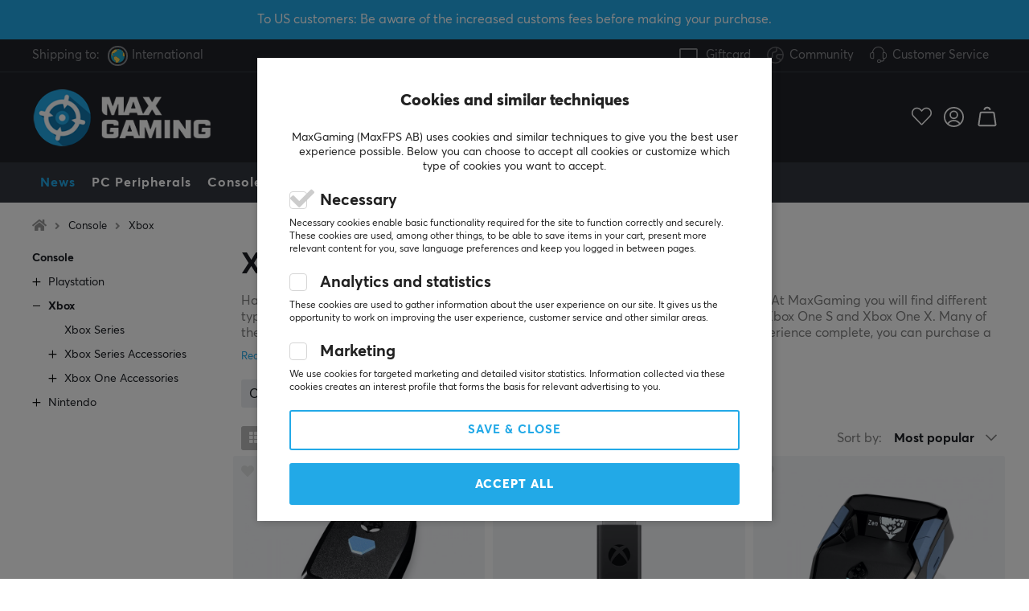

--- FILE ---
content_type: text/html; charset=UTF-8
request_url: https://us.maxgaming.com/us/console/xbox
body_size: 118263
content:
<!DOCTYPE html>
<html lang="en">
<head>
<script nonce="nXW8N4S9KlvDdHr2bVQTqDfpud1Io8h3xwWwXnRXAXU" type="text/javascript"> var cm_active_categories = [1,5,6]; var cm_preactive_categories = []; var blocked_nodes = {}; var observer = new MutationObserver(function (mutations) { for(var i = 0; i < mutations.length; i++) { var _ref = mutations[i]; var addedNodes = _ref.addedNodes; for(var j = 0; j < addedNodes.length; j++) { var node = addedNodes[j]; if (node.nodeType === 1) { var src = node.src || ''; var type = node.type; var consent_type = ''; if (typeof node.attributes.consent_type !== 'undefined' && typeof node.attributes.consent_type.value !== 'undefined') consent_type = node.attributes.consent_type.value; if (blocked_content_type(consent_type)) { if (typeof blocked_nodes[consent_type] === 'undefined') blocked_nodes[consent_type] = []; var clone; if (node.tagName === 'SCRIPT') { clone = node.cloneNode(true); } else { clone = node; } clone.air_prev = node.previousElementSibling; clone.air_next = node.nextElementSibling; clone.air_parent = node.parentElement; blocked_nodes[consent_type].push(clone); if (node.tagName === 'SCRIPT') node.type = 'javascript/blocked'; node.parentElement.removeChild(node); var beforeScriptExecuteListener = function beforeScriptExecuteListener(event) { event.preventDefault(); }; node.addEventListener('beforescriptexecute', beforeScriptExecuteListener); } else { log_node(node, consent_type); } } } } }); observer.observe(document.documentElement, { childList: true, subtree: true }); var blocked_content_type = function blocked_content_type(consent_type) { var blocked = 0; if ((typeof(cm_active_categories) == "undefined" || cm_active_categories.includes(parseInt(consent_type))) && consent_type && !check_consent(consent_type, "") && consent_type > 1) blocked = 1; return blocked; }; var external_nodes = []; var internal_nodes = []; var inline_nodes = []; var log_node = function log_node(node, consent_type) { if (node.tagName === 'SCRIPT') { if (node.src && (node.src.indexOf(window.location.host) <= -1 || node.src.indexOf(window.location.host) > 10)) { external_nodes.push(node.src); } else if (node.src) { internal_nodes.push(node.src); } else { inline_nodes.push(node.innerHTML); } } }; document.addEventListener("DOMContentLoaded", function() { if (document.querySelector('#cookie_consent')) { init_cookie_consent(); } }); var init_cookie_consent = function init_cookie_consent(force) { var cookie_consent = get_cookie_consent("air_cookie_consent") || ""; var all_signed = 0; var consents = []; if (cookie_consent) { all_signed = 1; consents = JSON.parse(cookie_consent); var elements = document.querySelectorAll('#cookie_consent_manager input[type=checkbox]'); for (let element of elements) { if (typeof(consents[element.value]) == "undefined") all_signed = 0; } } else { var elements = document.querySelectorAll('#cookie_consent_manager input[type=checkbox][prechecked=true]'); for (let element of elements) { element.checked = true; } } if (!all_signed || force) { document.getElementById('cookie_consent').style.display = 'block'; var elements = document.querySelectorAll('#cookie_consent_manager input[type=checkbox]'); for (let element of elements) { if (consents[element.value]) element.checked = consents[element.value]; } init_acm_click_events(); } }; var init_acm_click_events = function() { document.getElementById("cookie_consent_manage").addEventListener("click", function () { let cookie_consent_manager = document.getElementById('cookie_consent_manager'); if (cookie_consent_manager) cookie_consent_manager.style.display = 'block'; let cookie_consent = document.getElementById('cookie_consent'); if (cookie_consent) cookie_consent.classList.add('managing'); document.querySelectorAll(".dimmer2").forEach(item => { item.addEventListener('click', event => { item.classList.add('active') }) }); }); document.getElementById("cookie_consent_manage_rec").addEventListener("click", function () { var elements = document.querySelectorAll('#cookie_consent_manager input[type=checkbox]'); for (let element of elements) { element.checked = true; } document.getElementById("cookie_consent_manager_confirm").dispatchEvent(new Event("click")); }); let cookie_consent_manager_accept = document.getElementById("cookie_consent_manager_accept"); if (cookie_consent_manager_accept) { cookie_consent_manager_accept.addEventListener("click", function () { cm_action(true); }); } document.getElementById("cookie_consent_manager_confirm").addEventListener("click", function () { cm_action(); }); document.querySelectorAll(".cookie_consent_manager_accept_req").forEach(item => { item.addEventListener('click', event => { cm_action(false); }) }); }; var cm_action = function(consent){ let cookie_consent = document.getElementById('cookie_consent'); if (cookie_consent) cookie_consent.style.display = 'none'; let cookie_consent_manager = document.getElementById('cookie_consent_manager'); if (cookie_consent_manager) cookie_consent_manager.style.display = 'none'; document.querySelectorAll(".dimmer2").forEach(item => { item.addEventListener('click', event => { item.classList.remove('active') }) }); var consents = {}; var elements = document.querySelectorAll('#cookie_consent_manager input[type=checkbox]'); for (let element of elements) { consents[element.value] = typeof(consent) !== "undefined" ? consent : element.checked; } consents[1] = true; var cookie_consents = JSON.stringify(consents); set_cookie_consent(cookie_consents); consent_action(cookie_consents); window.dispatchEvent(new Event("acm_change")); }; var set_cookie_consent = function set_cookie_consent(value) { var exdate = new Date(); exdate.setDate(exdate.getDate() + 30); document.cookie = "air_cookie_consent" + "=" + value + "; expires= " + exdate.toUTCString() + "; path=/" + (location.protocol === "https:" ? "; secure" : ""); }; var get_cookie_consent = function get_cookie_consent(name) { var nameEQ = name + "="; var ca = document.cookie.split('; '); for (let c of ca) { if (c.indexOf(nameEQ) === 0) return c.substring(nameEQ.length, c.length); } return null; }; var consent_action = function consent_action(cookie_consent) { var consent_data = JSON.parse(cookie_consent); for(var category_id in consent_data) { if (consent_data[category_id]) { approve_category(category_id); } } }; var approve_category = function(category_id) { if (typeof blocked_nodes[category_id] !== 'undefined') { for (let node of blocked_nodes[category_id]) { if (node.type == "text/javascript") { var script = document.createElement("script"); script.type = "text/javascript"; if (node.src) { script.src = node.src; } else if (node.innerHTML) { script.innerHTML = node.innerHTML; } document.getElementsByTagName("head")[0].appendChild(script); } else if (node.air_prev && node.air_parent) { cm_insertAfter(node, node.air_prev, node.air_parent); } else if (node.air_next && node.air_parent) { node.air_parent.insertBefore(node, node.air_next); } else if (node.air_parent) { node.air_parent.append(node); } } delete blocked_nodes[category_id]; } }; function cm_insertAfter(newNode, existingNode, parent) { parent.insertBefore(newNode, existingNode.nextSibling); } var check_consent = function check_consent(type, cookie_consent) { if (!type) return false; if (!cookie_consent) cookie_consent = get_cookie_consent("air_cookie_consent"); if (!cookie_consent) return (typeof(cm_preactive_categories) == "undefined" || cm_preactive_categories.includes(parseInt(type))); var consents = JSON.parse(cookie_consent); if (typeof(consents[type]) === 'undefined') return false; return consents[type]; }; </script> 
<!-- Facebook Dynamic Retargeting start -->
<script nonce="nXW8N4S9KlvDdHr2bVQTqDfpud1Io8h3xwWwXnRXAXU" consent_type="6">
!function(f,b,e,v,n,t,s){if(f.fbq)return;n=f.fbq=function(){n.callMethod?
n.callMethod.apply(n,arguments):n.queue.push(arguments)};if(!f._fbq)f._fbq=n;
n.push=n;n.loaded=!0;n.version='2.0';n.queue=[];t=b.createElement(e);t.async=!0;
t.src=v;s=b.getElementsByTagName(e)[0];s.parentNode.insertBefore(t,s)}(window,
document,'script','//connect.facebook.net/en_US/fbevents.js');


	fbq('init', '613106129550537');


</script>

<noscript consent_type="6"><img height="1" width="1" style="display:none" src="https://www.facebook.com/tr?id=

613106129550537



&ev=PageView&noscript=1" consent_type="6"/></noscript>
<!-- Facebook Dynamic Retargeting end --><script nonce="nXW8N4S9KlvDdHr2bVQTqDfpud1Io8h3xwWwXnRXAXU" consent_type="5">
  (function(w,d,t,r,u)
  {
    var f,n,i;
    w[u]=w[u]||[],f=function()
    {
      var o={ti:"147000197"};
      o.q=w[u],w[u]=new UET(o),w[u].push("pageLoad")
    },
    n=d.createElement(t),n.src=r,n.async=1,n.onload=n.onreadystatechange=function()
    {
      var s=this.readyState;
      s&&s!=="loaded"&&s!=="complete"||(f(),n.onload=n.onreadystatechange=null)
    },
    i=d.getElementsByTagName(t)[0],i.parentNode.insertBefore(n,i)
  })
  (window,document,"script","//bat.bing.com/bat.js","uetq");
</script><script nonce="nXW8N4S9KlvDdHr2bVQTqDfpud1Io8h3xwWwXnRXAXU" async src="https://www.googletagmanager.com/gtag/js?id=AW-938994607"></script> 
<script nonce="nXW8N4S9KlvDdHr2bVQTqDfpud1Io8h3xwWwXnRXAXU"> 
window.dataLayer = window.dataLayer || []; 
function gtag(){dataLayer.push(arguments);} 

if (document.cookie.split(';').find(cookie => cookie.includes('air_cookie_consent'))) {
    gtag(
 "consent",
  "default", {
        "ad_storage": check_consent("6") ? "granted" : "denied",
  "analytics_storage": check_consent("5") ? "granted" : "denied",
  "ad_user_data": check_consent("6") ? "granted" : "denied",
  "ad_personalization": check_consent("6") ? "granted" : "denied",
    }); 
 }
else {
  gtag("consent", "default", { 
      "ad_storage":  "denied",
      "analytics_storage": "denied",
      "ad_user_data": "denied",
      "ad_personalization": "denied",
    });
}

gtag('js', new Date());
gtag('config', 'AW-938994607'); 


	



gtag('config', 'G-V7VGM5R0HN'); 


</script><script nonce="nXW8N4S9KlvDdHr2bVQTqDfpud1Io8h3xwWwXnRXAXU" src="https://accounts.google.com/gsi/client" async defer></script><!-- Trackdesk tracker begin -->
<script nonce="nXW8N4S9KlvDdHr2bVQTqDfpud1Io8h3xwWwXnRXAXU" async src="//cdn.trackdesk.com/tracking.js"></script>
<script nonce="nXW8N4S9KlvDdHr2bVQTqDfpud1Io8h3xwWwXnRXAXU">
  (function(t,d,k){(t[k]=t[k]||[]).push(d);t[d]=t[d]||t[k].f||function(){(t[d].q=t[d].q||[]).push(arguments)}})(window,"trackdesk","TrackdeskObject");

  trackdesk("maxfps", "click");
</script>
<!-- Trackdesk tracker end -->

<title>Xbox - A wide range of products at us.MaxGaming.com</title>
<meta http-equiv="Content-Type" content="text/html; charset=UTF-8">
<meta name="description" content="Buy Xbox at us.MaxGaming.com! Safe payments, exceptional customer service and worldwide delivery. We got everything a gamer needs.">
<meta name="keywords" content="-">
<meta name="robots" content="INDEX, FOLLOW">
<meta name="revisit-after" content="14 days">
<meta name="distribution" content="global">
<meta http-equiv="expires" content="0">
<link rel="alternate" hreflang="fi-fi" href="https://www.maxgaming.fi/fi/pelikonsolit/xbox">
<link rel="alternate" hreflang="x-default" href="https://www.maxgaming.com/en/console/xbox">
<link rel="alternate" hreflang="en-us" href="https://us.maxgaming.com/us/console/xbox">
<link rel="alternate" hreflang="de-de" href="https://www.maxgaming.gg/de/konsole/xbox">
<link rel="alternate" hreflang="sv-se" href="https://www.maxgaming.se/sv/konsol/xbox">
<link rel="alternate" hreflang="no-no" href="https://www.maxgaming.no/no/konsoll/xbox">
<link rel="alternate" hreflang="da-dk" href="https://www.maxgaming.dk/dk/konsol/xbox">


<!-- disables Compatibility view IE -->
<meta http-equiv="X-UA-Compatible" content="IE=9; IE=8; IE=7; IE=EDGE" />

<!-- Responsive and mobile friendly stuff -->
<meta name="HandheldFriendly" content="True">
<meta name="viewport" content="user-scalable=no, initial-scale=1.0, maximum-scale=1.0, width=device-width">
<meta name="mobile-web-app-capable" content="yes">

<link rel="apple-touch-icon" href="/themes/maxgaming/design/bilder/favicons/apple-touch-icon.png" />
<link rel="apple-touch-icon" sizes="57x57" href="/themes/maxgaming/design/bilder/favicons/apple-touch-icon-57x57.png" />
<link rel="apple-touch-icon" sizes="72x72" href="/themes/maxgaming/design/bilder/favicons/apple-touch-icon-72x72.png" />
<link rel="apple-touch-icon" sizes="76x76" href="/themes/maxgaming/design/bilder/favicons/apple-touch-icon-76x76.png" />
<link rel="apple-touch-icon" sizes="114x114" href="/themes/maxgaming/design/bilder/favicons/apple-touch-icon-114x114.png" />
<link rel="apple-touch-icon" sizes="120x120" href="/themes/maxgaming/design/bilder/favicons/apple-touch-icon-120x120.png" />
<link rel="apple-touch-icon" sizes="144x144" href="/themes/maxgaming/design/bilder/favicons/apple-touch-icon-144x144.png" />
<link rel="apple-touch-icon" sizes="152x152" href="/themes/maxgaming/design/bilder/favicons/apple-touch-icon-152x152.png" />
<link rel="apple-touch-icon" sizes="180x180" href="/themes/maxgaming/design/bilder/favicons/apple-touch-icon-180x180.png" />
<link rel="icon" type="image/png" sizes="192x192"  href="/themes/maxgaming/design/bilder/favicons/android-icon-192x192.png">
<link rel="icon" type="image/png" sizes="32x32" href="/themes/maxgaming/design/bilder/favicons/favicon-32x32.png">
<link rel="icon" type="image/png" sizes="96x96" href="/themes/maxgaming/design/bilder/favicons/favicon-96x96.png">
<link rel="icon" type="image/png" sizes="16x16" href="/themes/maxgaming/design/bilder/favicons/favicon-16x16.png">
<link rel="manifest" href="/themes/maxgaming/design/script/manifest.json" crossorigin="use-credentials">
<link rel="shortcut icon" href="/themes/maxgaming/design/bilder/favicons/favicon.ico" />
<meta name="msapplication-TileColor" content="#212228">
<meta name="theme-color" content="#212228">

<link rel="canonical" href="https://us.maxgaming.com/us/console/xbox" />
<meta property="og:title" content="Xbox"/>
<meta property="og:url" content="https://us.maxgaming.com/us/console/xbox"/>

<link rel="preload" as="image" href="/themes/maxgaming/design/bilder/icon-hash.png">
<link rel="preload" as="font" href="/themes/standard2018/design/css/webfonts/fa-regular-400.woff2" type="font/woff2" onload="this.rel='font'" crossorigin>
<link rel="preload" as="font" href="/themes/standard2018/design/css/webfonts/fa-light-300.woff2" type="font/woff2" onload="this.rel='font'" crossorigin>
<link rel="preload" as="font" href="/themes/standard2018/design/css/webfonts/fa-solid-900.woff2" type="font/woff2" onload="this.rel='font'" crossorigin>

<link rel="preload" as="font" href="/themes/maxgaming/design/css/webfonts/3910FB_9_0.woff2" type="font/woff2" onload="this.rel='font'" crossorigin>
<link rel="preload" as="font" href="/themes/maxgaming/design/css/webfonts/3910FB_2_0.woff2" type="font/woff2" onload="this.rel='font'" crossorigin>
<link rel="preload" as="font" href="/themes/maxgaming/design/css/webfonts/3910FB_4_0.woff2" type="font/woff2" onload="this.rel='font'" crossorigin>
<link rel="preload" as="font" href="/themes/maxgaming/design/css/webfonts/streamline.woff" type="font/woff2" onload="this.rel='font'" crossorigin>

<link rel="preload" as="image" href="/themes/maxgaming/design/bilder/maxgaming.png">
<link rel="preload" as="image" href="/themes/maxfps_core/design/bilder/icons/user_icon.svg">
<link rel="preload" as="image" href="/themes/maxfps_core/design/bilder/icons/cart_icon.svg">
<link rel="preload" as="image" href="/themes/maxfps_core/design/bilder/icons/search_icon.svg">

<link rel="preconnect" href="https://connect.facebook.net">














<script nonce="nXW8N4S9KlvDdHr2bVQTqDfpud1Io8h3xwWwXnRXAXU">/** FILE: /themes/maxgaming/design//script/jquery.min.js **/
!function(a,b){"use strict";"object"==typeof module&&"object"==typeof module.exports?module.exports=a.document?b(a,!0):function(a){if(!a.document)throw new Error("jQuery requires a window with a document");return b(a)}:b(a)}("undefined"!=typeof window?window:this,function(a,b){"use strict";var c=[],d=a.document,e=Object.getPrototypeOf,f=c.slice,g=c.concat,h=c.push,i=c.indexOf,j={},k=j.toString,l=j.hasOwnProperty,m=l.toString,n=m.call(Object),o={};function p(a,b){b=b||d;var c=b.createElement("script");c.text=a,b.head.appendChild(c).parentNode.removeChild(c)}var q="3.2.1",r=function(a,b){return new r.fn.init(a,b)},s=/^[\s\uFEFF\xA0]+|[\s\uFEFF\xA0]+$/g,t=/^-ms-/,u=/-([a-z])/g,v=function(a,b){return b.toUpperCase()};r.fn=r.prototype={jquery:q,constructor:r,length:0,toArray:function(){return f.call(this)},get:function(a){return null==a?f.call(this):a<0?this[a+this.length]:this[a]},pushStack:function(a){var b=r.merge(this.constructor(),a);return b.prevObject=this,b},each:function(a){return r.each(this,a)},map:function(a){return this.pushStack(r.map(this,function(b,c){return a.call(b,c,b)}))},slice:function(){return this.pushStack(f.apply(this,arguments))},first:function(){return this.eq(0)},last:function(){return this.eq(-1)},eq:function(a){var b=this.length,c=+a+(a<0?b:0);return this.pushStack(c>=0&&c<b?[this[c]]:[])},end:function(){return this.prevObject||this.constructor()},push:h,sort:c.sort,splice:c.splice},r.extend=r.fn.extend=function(){var a,b,c,d,e,f,g=arguments[0]||{},h=1,i=arguments.length,j=!1;for("boolean"==typeof g&&(j=g,g=arguments[h]||{},h++),"object"==typeof g||r.isFunction(g)||(g={}),h===i&&(g=this,h--);h<i;h++)if(null!=(a=arguments[h]))for(b in a)c=g[b],d=a[b],g!==d&&(j&&d&&(r.isPlainObject(d)||(e=Array.isArray(d)))?(e?(e=!1,f=c&&Array.isArray(c)?c:[]):f=c&&r.isPlainObject(c)?c:{},g[b]=r.extend(j,f,d)):void 0!==d&&(g[b]=d));return g},r.extend({expando:"jQuery"+(q+Math.random()).replace(/\D/g,""),isReady:!0,error:function(a){throw new Error(a)},noop:function(){},isFunction:function(a){return"function"===r.type(a)},isWindow:function(a){return null!=a&&a===a.window},isNumeric:function(a){var b=r.type(a);return("number"===b||"string"===b)&&!isNaN(a-parseFloat(a))},isPlainObject:function(a){var b,c;return!(!a||"[object Object]"!==k.call(a))&&(!(b=e(a))||(c=l.call(b,"constructor")&&b.constructor,"function"==typeof c&&m.call(c)===n))},isEmptyObject:function(a){var b;for(b in a)return!1;return!0},type:function(a){return null==a?a+"":"object"==typeof a||"function"==typeof a?j[k.call(a)]||"object":typeof a},globalEval:function(a){p(a)},camelCase:function(a){return a.replace(t,"ms-").replace(u,v)},each:function(a,b){var c,d=0;if(w(a)){for(c=a.length;d<c;d++)if(b.call(a[d],d,a[d])===!1)break}else for(d in a)if(b.call(a[d],d,a[d])===!1)break;return a},trim:function(a){return null==a?"":(a+"").replace(s,"")},makeArray:function(a,b){var c=b||[];return null!=a&&(w(Object(a))?r.merge(c,"string"==typeof a?[a]:a):h.call(c,a)),c},inArray:function(a,b,c){return null==b?-1:i.call(b,a,c)},merge:function(a,b){for(var c=+b.length,d=0,e=a.length;d<c;d++)a[e++]=b[d];return a.length=e,a},grep:function(a,b,c){for(var d,e=[],f=0,g=a.length,h=!c;f<g;f++)d=!b(a[f],f),d!==h&&e.push(a[f]);return e},map:function(a,b,c){var d,e,f=0,h=[];if(w(a))for(d=a.length;f<d;f++)e=b(a[f],f,c),null!=e&&h.push(e);else for(f in a)e=b(a[f],f,c),null!=e&&h.push(e);return g.apply([],h)},guid:1,proxy:function(a,b){var c,d,e;if("string"==typeof b&&(c=a[b],b=a,a=c),r.isFunction(a))return d=f.call(arguments,2),e=function(){return a.apply(b||this,d.concat(f.call(arguments)))},e.guid=a.guid=a.guid||r.guid++,e},now:Date.now,support:o}),"function"==typeof Symbol&&(r.fn[Symbol.iterator]=c[Symbol.iterator]),r.each("Boolean Number String Function Array Date RegExp Object Error Symbol".split(" "),function(a,b){j["[object "+b+"]"]=b.toLowerCase()});function w(a){var b=!!a&&"length"in a&&a.length,c=r.type(a);return"function"!==c&&!r.isWindow(a)&&("array"===c||0===b||"number"==typeof b&&b>0&&b-1 in a)}var x=function(a){var b,c,d,e,f,g,h,i,j,k,l,m,n,o,p,q,r,s,t,u="sizzle"+1*new Date,v=a.document,w=0,x=0,y=ha(),z=ha(),A=ha(),B=function(a,b){return a===b&&(l=!0),0},C={}.hasOwnProperty,D=[],E=D.pop,F=D.push,G=D.push,H=D.slice,I=function(a,b){for(var c=0,d=a.length;c<d;c++)if(a[c]===b)return c;return-1},J="checked|selected|async|autofocus|autoplay|controls|defer|disabled|hidden|ismap|loop|multiple|open|readonly|required|scoped",K="[\\x20\\t\\r\\n\\f]",L="(?:\\\\.|[\\w-]|[^\0-\\xa0])+",M="\\["+K+"*("+L+")(?:"+K+"*([*^$|!~]?=)"+K+"*(?:'((?:\\\\.|[^\\\\'])*)'|\"((?:\\\\.|[^\\\\\"])*)\"|("+L+"))|)"+K+"*\\]",N=":("+L+")(?:\\((('((?:\\\\.|[^\\\\'])*)'|\"((?:\\\\.|[^\\\\\"])*)\")|((?:\\\\.|[^\\\\()[\\]]|"+M+")*)|.*)\\)|)",O=new RegExp(K+"+","g"),P=new RegExp("^"+K+"+|((?:^|[^\\\\])(?:\\\\.)*)"+K+"+$","g"),Q=new RegExp("^"+K+"*,"+K+"*"),R=new RegExp("^"+K+"*([>+~]|"+K+")"+K+"*"),S=new RegExp("="+K+"*([^\\]'\"]*?)"+K+"*\\]","g"),T=new RegExp(N),U=new RegExp("^"+L+"$"),V={ID:new RegExp("^#("+L+")"),CLASS:new RegExp("^\\.("+L+")"),TAG:new RegExp("^("+L+"|[*])"),ATTR:new RegExp("^"+M),PSEUDO:new RegExp("^"+N),CHILD:new RegExp("^:(only|first|last|nth|nth-last)-(child|of-type)(?:\\("+K+"*(even|odd|(([+-]|)(\\d*)n|)"+K+"*(?:([+-]|)"+K+"*(\\d+)|))"+K+"*\\)|)","i"),bool:new RegExp("^(?:"+J+")$","i"),needsContext:new RegExp("^"+K+"*[>+~]|:(even|odd|eq|gt|lt|nth|first|last)(?:\\("+K+"*((?:-\\d)?\\d*)"+K+"*\\)|)(?=[^-]|$)","i")},W=/^(?:input|select|textarea|button)$/i,X=/^h\d$/i,Y=/^[^{]+\{\s*\[native \w/,Z=/^(?:#([\w-]+)|(\w+)|\.([\w-]+))$/,$=/[+~]/,_=new RegExp("\\\\([\\da-f]{1,6}"+K+"?|("+K+")|.)","ig"),aa=function(a,b,c){var d="0x"+b-65536;return d!==d||c?b:d<0?String.fromCharCode(d+65536):String.fromCharCode(d>>10|55296,1023&d|56320)},ba=/([\0-\x1f\x7f]|^-?\d)|^-$|[^\0-\x1f\x7f-\uFFFF\w-]/g,ca=function(a,b){return b?"\0"===a?"\ufffd":a.slice(0,-1)+"\\"+a.charCodeAt(a.length-1).toString(16)+" ":"\\"+a},da=function(){m()},ea=ta(function(a){return a.disabled===!0&&("form"in a||"label"in a)},{dir:"parentNode",next:"legend"});try{G.apply(D=H.call(v.childNodes),v.childNodes),D[v.childNodes.length].nodeType}catch(fa){G={apply:D.length?function(a,b){F.apply(a,H.call(b))}:function(a,b){var c=a.length,d=0;while(a[c++]=b[d++]);a.length=c-1}}}function ga(a,b,d,e){var f,h,j,k,l,o,r,s=b&&b.ownerDocument,w=b?b.nodeType:9;if(d=d||[],"string"!=typeof a||!a||1!==w&&9!==w&&11!==w)return d;if(!e&&((b?b.ownerDocument||b:v)!==n&&m(b),b=b||n,p)){if(11!==w&&(l=Z.exec(a)))if(f=l[1]){if(9===w){if(!(j=b.getElementById(f)))return d;if(j.id===f)return d.push(j),d}else if(s&&(j=s.getElementById(f))&&t(b,j)&&j.id===f)return d.push(j),d}else{if(l[2])return G.apply(d,b.getElementsByTagName(a)),d;if((f=l[3])&&c.getElementsByClassName&&b.getElementsByClassName)return G.apply(d,b.getElementsByClassName(f)),d}if(c.qsa&&!A[a+" "]&&(!q||!q.test(a))){if(1!==w)s=b,r=a;else if("object"!==b.nodeName.toLowerCase()){(k=b.getAttribute("id"))?k=k.replace(ba,ca):b.setAttribute("id",k=u),o=g(a),h=o.length;while(h--)o[h]="#"+k+" "+sa(o[h]);r=o.join(","),s=$.test(a)&&qa(b.parentNode)||b}if(r)try{return G.apply(d,s.querySelectorAll(r)),d}catch(x){}finally{k===u&&b.removeAttribute("id")}}}return i(a.replace(P,"$1"),b,d,e)}function ha(){var a=[];function b(c,e){return a.push(c+" ")>d.cacheLength&&delete b[a.shift()],b[c+" "]=e}return b}function ia(a){return a[u]=!0,a}function ja(a){var b=n.createElement("fieldset");try{return!!a(b)}catch(c){return!1}finally{b.parentNode&&b.parentNode.removeChild(b),b=null}}function ka(a,b){var c=a.split("|"),e=c.length;while(e--)d.attrHandle[c[e]]=b}function la(a,b){var c=b&&a,d=c&&1===a.nodeType&&1===b.nodeType&&a.sourceIndex-b.sourceIndex;if(d)return d;if(c)while(c=c.nextSibling)if(c===b)return-1;return a?1:-1}function ma(a){return function(b){var c=b.nodeName.toLowerCase();return"input"===c&&b.type===a}}function na(a){return function(b){var c=b.nodeName.toLowerCase();return("input"===c||"button"===c)&&b.type===a}}function oa(a){return function(b){return"form"in b?b.parentNode&&b.disabled===!1?"label"in b?"label"in b.parentNode?b.parentNode.disabled===a:b.disabled===a:b.isDisabled===a||b.isDisabled!==!a&&ea(b)===a:b.disabled===a:"label"in b&&b.disabled===a}}function pa(a){return ia(function(b){return b=+b,ia(function(c,d){var e,f=a([],c.length,b),g=f.length;while(g--)c[e=f[g]]&&(c[e]=!(d[e]=c[e]))})})}function qa(a){return a&&"undefined"!=typeof a.getElementsByTagName&&a}c=ga.support={},f=ga.isXML=function(a){var b=a&&(a.ownerDocument||a).documentElement;return!!b&&"HTML"!==b.nodeName},m=ga.setDocument=function(a){var b,e,g=a?a.ownerDocument||a:v;return g!==n&&9===g.nodeType&&g.documentElement?(n=g,o=n.documentElement,p=!f(n),v!==n&&(e=n.defaultView)&&e.top!==e&&(e.addEventListener?e.addEventListener("unload",da,!1):e.attachEvent&&e.attachEvent("onunload",da)),c.attributes=ja(function(a){return a.className="i",!a.getAttribute("className")}),c.getElementsByTagName=ja(function(a){return a.appendChild(n.createComment("")),!a.getElementsByTagName("*").length}),c.getElementsByClassName=Y.test(n.getElementsByClassName),c.getById=ja(function(a){return o.appendChild(a).id=u,!n.getElementsByName||!n.getElementsByName(u).length}),c.getById?(d.filter.ID=function(a){var b=a.replace(_,aa);return function(a){return a.getAttribute("id")===b}},d.find.ID=function(a,b){if("undefined"!=typeof b.getElementById&&p){var c=b.getElementById(a);return c?[c]:[]}}):(d.filter.ID=function(a){var b=a.replace(_,aa);return function(a){var c="undefined"!=typeof a.getAttributeNode&&a.getAttributeNode("id");return c&&c.value===b}},d.find.ID=function(a,b){if("undefined"!=typeof b.getElementById&&p){var c,d,e,f=b.getElementById(a);if(f){if(c=f.getAttributeNode("id"),c&&c.value===a)return[f];e=b.getElementsByName(a),d=0;while(f=e[d++])if(c=f.getAttributeNode("id"),c&&c.value===a)return[f]}return[]}}),d.find.TAG=c.getElementsByTagName?function(a,b){return"undefined"!=typeof b.getElementsByTagName?b.getElementsByTagName(a):c.qsa?b.querySelectorAll(a):void 0}:function(a,b){var c,d=[],e=0,f=b.getElementsByTagName(a);if("*"===a){while(c=f[e++])1===c.nodeType&&d.push(c);return d}return f},d.find.CLASS=c.getElementsByClassName&&function(a,b){if("undefined"!=typeof b.getElementsByClassName&&p)return b.getElementsByClassName(a)},r=[],q=[],(c.qsa=Y.test(n.querySelectorAll))&&(ja(function(a){o.appendChild(a).innerHTML="<a id='"+u+"'></a><select id='"+u+"-\r\\' msallowcapture=''><option selected=''></option></select>",a.querySelectorAll("[msallowcapture^='']").length&&q.push("[*^$]="+K+"*(?:''|\"\")"),a.querySelectorAll("[selected]").length||q.push("\\["+K+"*(?:value|"+J+")"),a.querySelectorAll("[id~="+u+"-]").length||q.push("~="),a.querySelectorAll(":checked").length||q.push(":checked"),a.querySelectorAll("a#"+u+"+*").length||q.push(".#.+[+~]")}),ja(function(a){a.innerHTML="<a href='' disabled='disabled'></a><select disabled='disabled'><option/></select>";var b=n.createElement("input");b.setAttribute("type","hidden"),a.appendChild(b).setAttribute("name","D"),a.querySelectorAll("[name=d]").length&&q.push("name"+K+"*[*^$|!~]?="),2!==a.querySelectorAll(":enabled").length&&q.push(":enabled",":disabled"),o.appendChild(a).disabled=!0,2!==a.querySelectorAll(":disabled").length&&q.push(":enabled",":disabled"),a.querySelectorAll("*,:x"),q.push(",.*:")})),(c.matchesSelector=Y.test(s=o.matches||o.webkitMatchesSelector||o.mozMatchesSelector||o.oMatchesSelector||o.msMatchesSelector))&&ja(function(a){c.disconnectedMatch=s.call(a,"*"),s.call(a,"[s!='']:x"),r.push("!=",N)}),q=q.length&&new RegExp(q.join("|")),r=r.length&&new RegExp(r.join("|")),b=Y.test(o.compareDocumentPosition),t=b||Y.test(o.contains)?function(a,b){var c=9===a.nodeType?a.documentElement:a,d=b&&b.parentNode;return a===d||!(!d||1!==d.nodeType||!(c.contains?c.contains(d):a.compareDocumentPosition&&16&a.compareDocumentPosition(d)))}:function(a,b){if(b)while(b=b.parentNode)if(b===a)return!0;return!1},B=b?function(a,b){if(a===b)return l=!0,0;var d=!a.compareDocumentPosition-!b.compareDocumentPosition;return d?d:(d=(a.ownerDocument||a)===(b.ownerDocument||b)?a.compareDocumentPosition(b):1,1&d||!c.sortDetached&&b.compareDocumentPosition(a)===d?a===n||a.ownerDocument===v&&t(v,a)?-1:b===n||b.ownerDocument===v&&t(v,b)?1:k?I(k,a)-I(k,b):0:4&d?-1:1)}:function(a,b){if(a===b)return l=!0,0;var c,d=0,e=a.parentNode,f=b.parentNode,g=[a],h=[b];if(!e||!f)return a===n?-1:b===n?1:e?-1:f?1:k?I(k,a)-I(k,b):0;if(e===f)return la(a,b);c=a;while(c=c.parentNode)g.unshift(c);c=b;while(c=c.parentNode)h.unshift(c);while(g[d]===h[d])d++;return d?la(g[d],h[d]):g[d]===v?-1:h[d]===v?1:0},n):n},ga.matches=function(a,b){return ga(a,null,null,b)},ga.matchesSelector=function(a,b){if((a.ownerDocument||a)!==n&&m(a),b=b.replace(S,"='$1']"),c.matchesSelector&&p&&!A[b+" "]&&(!r||!r.test(b))&&(!q||!q.test(b)))try{var d=s.call(a,b);if(d||c.disconnectedMatch||a.document&&11!==a.document.nodeType)return d}catch(e){}return ga(b,n,null,[a]).length>0},ga.contains=function(a,b){return(a.ownerDocument||a)!==n&&m(a),t(a,b)},ga.attr=function(a,b){(a.ownerDocument||a)!==n&&m(a);var e=d.attrHandle[b.toLowerCase()],f=e&&C.call(d.attrHandle,b.toLowerCase())?e(a,b,!p):void 0;return void 0!==f?f:c.attributes||!p?a.getAttribute(b):(f=a.getAttributeNode(b))&&f.specified?f.value:null},ga.escape=function(a){return(a+"").replace(ba,ca)},ga.error=function(a){throw new Error("Syntax error, unrecognized expression: "+a)},ga.uniqueSort=function(a){var b,d=[],e=0,f=0;if(l=!c.detectDuplicates,k=!c.sortStable&&a.slice(0),a.sort(B),l){while(b=a[f++])b===a[f]&&(e=d.push(f));while(e--)a.splice(d[e],1)}return k=null,a},e=ga.getText=function(a){var b,c="",d=0,f=a.nodeType;if(f){if(1===f||9===f||11===f){if("string"==typeof a.textContent)return a.textContent;for(a=a.firstChild;a;a=a.nextSibling)c+=e(a)}else if(3===f||4===f)return a.nodeValue}else while(b=a[d++])c+=e(b);return c},d=ga.selectors={cacheLength:50,createPseudo:ia,match:V,attrHandle:{},find:{},relative:{">":{dir:"parentNode",first:!0}," ":{dir:"parentNode"},"+":{dir:"previousSibling",first:!0},"~":{dir:"previousSibling"}},preFilter:{ATTR:function(a){return a[1]=a[1].replace(_,aa),a[3]=(a[3]||a[4]||a[5]||"").replace(_,aa),"~="===a[2]&&(a[3]=" "+a[3]+" "),a.slice(0,4)},CHILD:function(a){return a[1]=a[1].toLowerCase(),"nth"===a[1].slice(0,3)?(a[3]||ga.error(a[0]),a[4]=+(a[4]?a[5]+(a[6]||1):2*("even"===a[3]||"odd"===a[3])),a[5]=+(a[7]+a[8]||"odd"===a[3])):a[3]&&ga.error(a[0]),a},PSEUDO:function(a){var b,c=!a[6]&&a[2];return V.CHILD.test(a[0])?null:(a[3]?a[2]=a[4]||a[5]||"":c&&T.test(c)&&(b=g(c,!0))&&(b=c.indexOf(")",c.length-b)-c.length)&&(a[0]=a[0].slice(0,b),a[2]=c.slice(0,b)),a.slice(0,3))}},filter:{TAG:function(a){var b=a.replace(_,aa).toLowerCase();return"*"===a?function(){return!0}:function(a){return a.nodeName&&a.nodeName.toLowerCase()===b}},CLASS:function(a){var b=y[a+" "];return b||(b=new RegExp("(^|"+K+")"+a+"("+K+"|$)"))&&y(a,function(a){return b.test("string"==typeof a.className&&a.className||"undefined"!=typeof a.getAttribute&&a.getAttribute("class")||"")})},ATTR:function(a,b,c){return function(d){var e=ga.attr(d,a);return null==e?"!="===b:!b||(e+="","="===b?e===c:"!="===b?e!==c:"^="===b?c&&0===e.indexOf(c):"*="===b?c&&e.indexOf(c)>-1:"$="===b?c&&e.slice(-c.length)===c:"~="===b?(" "+e.replace(O," ")+" ").indexOf(c)>-1:"|="===b&&(e===c||e.slice(0,c.length+1)===c+"-"))}},CHILD:function(a,b,c,d,e){var f="nth"!==a.slice(0,3),g="last"!==a.slice(-4),h="of-type"===b;return 1===d&&0===e?function(a){return!!a.parentNode}:function(b,c,i){var j,k,l,m,n,o,p=f!==g?"nextSibling":"previousSibling",q=b.parentNode,r=h&&b.nodeName.toLowerCase(),s=!i&&!h,t=!1;if(q){if(f){while(p){m=b;while(m=m[p])if(h?m.nodeName.toLowerCase()===r:1===m.nodeType)return!1;o=p="only"===a&&!o&&"nextSibling"}return!0}if(o=[g?q.firstChild:q.lastChild],g&&s){m=q,l=m[u]||(m[u]={}),k=l[m.uniqueID]||(l[m.uniqueID]={}),j=k[a]||[],n=j[0]===w&&j[1],t=n&&j[2],m=n&&q.childNodes[n];while(m=++n&&m&&m[p]||(t=n=0)||o.pop())if(1===m.nodeType&&++t&&m===b){k[a]=[w,n,t];break}}else if(s&&(m=b,l=m[u]||(m[u]={}),k=l[m.uniqueID]||(l[m.uniqueID]={}),j=k[a]||[],n=j[0]===w&&j[1],t=n),t===!1)while(m=++n&&m&&m[p]||(t=n=0)||o.pop())if((h?m.nodeName.toLowerCase()===r:1===m.nodeType)&&++t&&(s&&(l=m[u]||(m[u]={}),k=l[m.uniqueID]||(l[m.uniqueID]={}),k[a]=[w,t]),m===b))break;return t-=e,t===d||t%d===0&&t/d>=0}}},PSEUDO:function(a,b){var c,e=d.pseudos[a]||d.setFilters[a.toLowerCase()]||ga.error("unsupported pseudo: "+a);return e[u]?e(b):e.length>1?(c=[a,a,"",b],d.setFilters.hasOwnProperty(a.toLowerCase())?ia(function(a,c){var d,f=e(a,b),g=f.length;while(g--)d=I(a,f[g]),a[d]=!(c[d]=f[g])}):function(a){return e(a,0,c)}):e}},pseudos:{not:ia(function(a){var b=[],c=[],d=h(a.replace(P,"$1"));return d[u]?ia(function(a,b,c,e){var f,g=d(a,null,e,[]),h=a.length;while(h--)(f=g[h])&&(a[h]=!(b[h]=f))}):function(a,e,f){return b[0]=a,d(b,null,f,c),b[0]=null,!c.pop()}}),has:ia(function(a){return function(b){return ga(a,b).length>0}}),contains:ia(function(a){return a=a.replace(_,aa),function(b){return(b.textContent||b.innerText||e(b)).indexOf(a)>-1}}),lang:ia(function(a){return U.test(a||"")||ga.error("unsupported lang: "+a),a=a.replace(_,aa).toLowerCase(),function(b){var c;do if(c=p?b.lang:b.getAttribute("xml:lang")||b.getAttribute("lang"))return c=c.toLowerCase(),c===a||0===c.indexOf(a+"-");while((b=b.parentNode)&&1===b.nodeType);return!1}}),target:function(b){var c=a.location&&a.location.hash;return c&&c.slice(1)===b.id},root:function(a){return a===o},focus:function(a){return a===n.activeElement&&(!n.hasFocus||n.hasFocus())&&!!(a.type||a.href||~a.tabIndex)},enabled:oa(!1),disabled:oa(!0),checked:function(a){var b=a.nodeName.toLowerCase();return"input"===b&&!!a.checked||"option"===b&&!!a.selected},selected:function(a){return a.parentNode&&a.parentNode.selectedIndex,a.selected===!0},empty:function(a){for(a=a.firstChild;a;a=a.nextSibling)if(a.nodeType<6)return!1;return!0},parent:function(a){return!d.pseudos.empty(a)},header:function(a){return X.test(a.nodeName)},input:function(a){return W.test(a.nodeName)},button:function(a){var b=a.nodeName.toLowerCase();return"input"===b&&"button"===a.type||"button"===b},text:function(a){var b;return"input"===a.nodeName.toLowerCase()&&"text"===a.type&&(null==(b=a.getAttribute("type"))||"text"===b.toLowerCase())},first:pa(function(){return[0]}),last:pa(function(a,b){return[b-1]}),eq:pa(function(a,b,c){return[c<0?c+b:c]}),even:pa(function(a,b){for(var c=0;c<b;c+=2)a.push(c);return a}),odd:pa(function(a,b){for(var c=1;c<b;c+=2)a.push(c);return a}),lt:pa(function(a,b,c){for(var d=c<0?c+b:c;--d>=0;)a.push(d);return a}),gt:pa(function(a,b,c){for(var d=c<0?c+b:c;++d<b;)a.push(d);return a})}},d.pseudos.nth=d.pseudos.eq;for(b in{radio:!0,checkbox:!0,file:!0,password:!0,image:!0})d.pseudos[b]=ma(b);for(b in{submit:!0,reset:!0})d.pseudos[b]=na(b);function ra(){}ra.prototype=d.filters=d.pseudos,d.setFilters=new ra,g=ga.tokenize=function(a,b){var c,e,f,g,h,i,j,k=z[a+" "];if(k)return b?0:k.slice(0);h=a,i=[],j=d.preFilter;while(h){c&&!(e=Q.exec(h))||(e&&(h=h.slice(e[0].length)||h),i.push(f=[])),c=!1,(e=R.exec(h))&&(c=e.shift(),f.push({value:c,type:e[0].replace(P," ")}),h=h.slice(c.length));for(g in d.filter)!(e=V[g].exec(h))||j[g]&&!(e=j[g](e))||(c=e.shift(),f.push({value:c,type:g,matches:e}),h=h.slice(c.length));if(!c)break}return b?h.length:h?ga.error(a):z(a,i).slice(0)};function sa(a){for(var b=0,c=a.length,d="";b<c;b++)d+=a[b].value;return d}function ta(a,b,c){var d=b.dir,e=b.next,f=e||d,g=c&&"parentNode"===f,h=x++;return b.first?function(b,c,e){while(b=b[d])if(1===b.nodeType||g)return a(b,c,e);return!1}:function(b,c,i){var j,k,l,m=[w,h];if(i){while(b=b[d])if((1===b.nodeType||g)&&a(b,c,i))return!0}else while(b=b[d])if(1===b.nodeType||g)if(l=b[u]||(b[u]={}),k=l[b.uniqueID]||(l[b.uniqueID]={}),e&&e===b.nodeName.toLowerCase())b=b[d]||b;else{if((j=k[f])&&j[0]===w&&j[1]===h)return m[2]=j[2];if(k[f]=m,m[2]=a(b,c,i))return!0}return!1}}function ua(a){return a.length>1?function(b,c,d){var e=a.length;while(e--)if(!a[e](b,c,d))return!1;return!0}:a[0]}function va(a,b,c){for(var d=0,e=b.length;d<e;d++)ga(a,b[d],c);return c}function wa(a,b,c,d,e){for(var f,g=[],h=0,i=a.length,j=null!=b;h<i;h++)(f=a[h])&&(c&&!c(f,d,e)||(g.push(f),j&&b.push(h)));return g}function xa(a,b,c,d,e,f){return d&&!d[u]&&(d=xa(d)),e&&!e[u]&&(e=xa(e,f)),ia(function(f,g,h,i){var j,k,l,m=[],n=[],o=g.length,p=f||va(b||"*",h.nodeType?[h]:h,[]),q=!a||!f&&b?p:wa(p,m,a,h,i),r=c?e||(f?a:o||d)?[]:g:q;if(c&&c(q,r,h,i),d){j=wa(r,n),d(j,[],h,i),k=j.length;while(k--)(l=j[k])&&(r[n[k]]=!(q[n[k]]=l))}if(f){if(e||a){if(e){j=[],k=r.length;while(k--)(l=r[k])&&j.push(q[k]=l);e(null,r=[],j,i)}k=r.length;while(k--)(l=r[k])&&(j=e?I(f,l):m[k])>-1&&(f[j]=!(g[j]=l))}}else r=wa(r===g?r.splice(o,r.length):r),e?e(null,g,r,i):G.apply(g,r)})}function ya(a){for(var b,c,e,f=a.length,g=d.relative[a[0].type],h=g||d.relative[" "],i=g?1:0,k=ta(function(a){return a===b},h,!0),l=ta(function(a){return I(b,a)>-1},h,!0),m=[function(a,c,d){var e=!g&&(d||c!==j)||((b=c).nodeType?k(a,c,d):l(a,c,d));return b=null,e}];i<f;i++)if(c=d.relative[a[i].type])m=[ta(ua(m),c)];else{if(c=d.filter[a[i].type].apply(null,a[i].matches),c[u]){for(e=++i;e<f;e++)if(d.relative[a[e].type])break;return xa(i>1&&ua(m),i>1&&sa(a.slice(0,i-1).concat({value:" "===a[i-2].type?"*":""})).replace(P,"$1"),c,i<e&&ya(a.slice(i,e)),e<f&&ya(a=a.slice(e)),e<f&&sa(a))}m.push(c)}return ua(m)}function za(a,b){var c=b.length>0,e=a.length>0,f=function(f,g,h,i,k){var l,o,q,r=0,s="0",t=f&&[],u=[],v=j,x=f||e&&d.find.TAG("*",k),y=w+=null==v?1:Math.random()||.1,z=x.length;for(k&&(j=g===n||g||k);s!==z&&null!=(l=x[s]);s++){if(e&&l){o=0,g||l.ownerDocument===n||(m(l),h=!p);while(q=a[o++])if(q(l,g||n,h)){i.push(l);break}k&&(w=y)}c&&((l=!q&&l)&&r--,f&&t.push(l))}if(r+=s,c&&s!==r){o=0;while(q=b[o++])q(t,u,g,h);if(f){if(r>0)while(s--)t[s]||u[s]||(u[s]=E.call(i));u=wa(u)}G.apply(i,u),k&&!f&&u.length>0&&r+b.length>1&&ga.uniqueSort(i)}return k&&(w=y,j=v),t};return c?ia(f):f}return h=ga.compile=function(a,b){var c,d=[],e=[],f=A[a+" "];if(!f){b||(b=g(a)),c=b.length;while(c--)f=ya(b[c]),f[u]?d.push(f):e.push(f);f=A(a,za(e,d)),f.selector=a}return f},i=ga.select=function(a,b,c,e){var f,i,j,k,l,m="function"==typeof a&&a,n=!e&&g(a=m.selector||a);if(c=c||[],1===n.length){if(i=n[0]=n[0].slice(0),i.length>2&&"ID"===(j=i[0]).type&&9===b.nodeType&&p&&d.relative[i[1].type]){if(b=(d.find.ID(j.matches[0].replace(_,aa),b)||[])[0],!b)return c;m&&(b=b.parentNode),a=a.slice(i.shift().value.length)}f=V.needsContext.test(a)?0:i.length;while(f--){if(j=i[f],d.relative[k=j.type])break;if((l=d.find[k])&&(e=l(j.matches[0].replace(_,aa),$.test(i[0].type)&&qa(b.parentNode)||b))){if(i.splice(f,1),a=e.length&&sa(i),!a)return G.apply(c,e),c;break}}}return(m||h(a,n))(e,b,!p,c,!b||$.test(a)&&qa(b.parentNode)||b),c},c.sortStable=u.split("").sort(B).join("")===u,c.detectDuplicates=!!l,m(),c.sortDetached=ja(function(a){return 1&a.compareDocumentPosition(n.createElement("fieldset"))}),ja(function(a){return a.innerHTML="<a href='#'></a>","#"===a.firstChild.getAttribute("href")})||ka("type|href|height|width",function(a,b,c){if(!c)return a.getAttribute(b,"type"===b.toLowerCase()?1:2)}),c.attributes&&ja(function(a){return a.innerHTML="<input/>",a.firstChild.setAttribute("value",""),""===a.firstChild.getAttribute("value")})||ka("value",function(a,b,c){if(!c&&"input"===a.nodeName.toLowerCase())return a.defaultValue}),ja(function(a){return null==a.getAttribute("disabled")})||ka(J,function(a,b,c){var d;if(!c)return a[b]===!0?b.toLowerCase():(d=a.getAttributeNode(b))&&d.specified?d.value:null}),ga}(a);r.find=x,r.expr=x.selectors,r.expr[":"]=r.expr.pseudos,r.uniqueSort=r.unique=x.uniqueSort,r.text=x.getText,r.isXMLDoc=x.isXML,r.contains=x.contains,r.escapeSelector=x.escape;var y=function(a,b,c){var d=[],e=void 0!==c;while((a=a[b])&&9!==a.nodeType)if(1===a.nodeType){if(e&&r(a).is(c))break;d.push(a)}return d},z=function(a,b){for(var c=[];a;a=a.nextSibling)1===a.nodeType&&a!==b&&c.push(a);return c},A=r.expr.match.needsContext;function B(a,b){return a.nodeName&&a.nodeName.toLowerCase()===b.toLowerCase()}var C=/^<([a-z][^\/\0>:\x20\t\r\n\f]*)[\x20\t\r\n\f]*\/?>(?:<\/\1>|)$/i,D=/^.[^:#\[\.,]*$/;function E(a,b,c){return r.isFunction(b)?r.grep(a,function(a,d){return!!b.call(a,d,a)!==c}):b.nodeType?r.grep(a,function(a){return a===b!==c}):"string"!=typeof b?r.grep(a,function(a){return i.call(b,a)>-1!==c}):D.test(b)?r.filter(b,a,c):(b=r.filter(b,a),r.grep(a,function(a){return i.call(b,a)>-1!==c&&1===a.nodeType}))}r.filter=function(a,b,c){var d=b[0];return c&&(a=":not("+a+")"),1===b.length&&1===d.nodeType?r.find.matchesSelector(d,a)?[d]:[]:r.find.matches(a,r.grep(b,function(a){return 1===a.nodeType}))},r.fn.extend({find:function(a){var b,c,d=this.length,e=this;if("string"!=typeof a)return this.pushStack(r(a).filter(function(){for(b=0;b<d;b++)if(r.contains(e[b],this))return!0}));for(c=this.pushStack([]),b=0;b<d;b++)r.find(a,e[b],c);return d>1?r.uniqueSort(c):c},filter:function(a){return this.pushStack(E(this,a||[],!1))},not:function(a){return this.pushStack(E(this,a||[],!0))},is:function(a){return!!E(this,"string"==typeof a&&A.test(a)?r(a):a||[],!1).length}});var F,G=/^(?:\s*(<[\w\W]+>)[^>]*|#([\w-]+))$/,H=r.fn.init=function(a,b,c){var e,f;if(!a)return this;if(c=c||F,"string"==typeof a){if(e="<"===a[0]&&">"===a[a.length-1]&&a.length>=3?[null,a,null]:G.exec(a),!e||!e[1]&&b)return!b||b.jquery?(b||c).find(a):this.constructor(b).find(a);if(e[1]){if(b=b instanceof r?b[0]:b,r.merge(this,r.parseHTML(e[1],b&&b.nodeType?b.ownerDocument||b:d,!0)),C.test(e[1])&&r.isPlainObject(b))for(e in b)r.isFunction(this[e])?this[e](b[e]):this.attr(e,b[e]);return this}return f=d.getElementById(e[2]),f&&(this[0]=f,this.length=1),this}return a.nodeType?(this[0]=a,this.length=1,this):r.isFunction(a)?void 0!==c.ready?c.ready(a):a(r):r.makeArray(a,this)};H.prototype=r.fn,F=r(d);var I=/^(?:parents|prev(?:Until|All))/,J={children:!0,contents:!0,next:!0,prev:!0};r.fn.extend({has:function(a){var b=r(a,this),c=b.length;return this.filter(function(){for(var a=0;a<c;a++)if(r.contains(this,b[a]))return!0})},closest:function(a,b){var c,d=0,e=this.length,f=[],g="string"!=typeof a&&r(a);if(!A.test(a))for(;d<e;d++)for(c=this[d];c&&c!==b;c=c.parentNode)if(c.nodeType<11&&(g?g.index(c)>-1:1===c.nodeType&&r.find.matchesSelector(c,a))){f.push(c);break}return this.pushStack(f.length>1?r.uniqueSort(f):f)},index:function(a){return a?"string"==typeof a?i.call(r(a),this[0]):i.call(this,a.jquery?a[0]:a):this[0]&&this[0].parentNode?this.first().prevAll().length:-1},add:function(a,b){return this.pushStack(r.uniqueSort(r.merge(this.get(),r(a,b))))},addBack:function(a){return this.add(null==a?this.prevObject:this.prevObject.filter(a))}});function K(a,b){while((a=a[b])&&1!==a.nodeType);return a}r.each({parent:function(a){var b=a.parentNode;return b&&11!==b.nodeType?b:null},parents:function(a){return y(a,"parentNode")},parentsUntil:function(a,b,c){return y(a,"parentNode",c)},next:function(a){return K(a,"nextSibling")},prev:function(a){return K(a,"previousSibling")},nextAll:function(a){return y(a,"nextSibling")},prevAll:function(a){return y(a,"previousSibling")},nextUntil:function(a,b,c){return y(a,"nextSibling",c)},prevUntil:function(a,b,c){return y(a,"previousSibling",c)},siblings:function(a){return z((a.parentNode||{}).firstChild,a)},children:function(a){return z(a.firstChild)},contents:function(a){return B(a,"iframe")?a.contentDocument:(B(a,"template")&&(a=a.content||a),r.merge([],a.childNodes))}},function(a,b){r.fn[a]=function(c,d){var e=r.map(this,b,c);return"Until"!==a.slice(-5)&&(d=c),d&&"string"==typeof d&&(e=r.filter(d,e)),this.length>1&&(J[a]||r.uniqueSort(e),I.test(a)&&e.reverse()),this.pushStack(e)}});var L=/[^\x20\t\r\n\f]+/g;function M(a){var b={};return r.each(a.match(L)||[],function(a,c){b[c]=!0}),b}r.Callbacks=function(a){a="string"==typeof a?M(a):r.extend({},a);var b,c,d,e,f=[],g=[],h=-1,i=function(){for(e=e||a.once,d=b=!0;g.length;h=-1){c=g.shift();while(++h<f.length)f[h].apply(c[0],c[1])===!1&&a.stopOnFalse&&(h=f.length,c=!1)}a.memory||(c=!1),b=!1,e&&(f=c?[]:"")},j={add:function(){return f&&(c&&!b&&(h=f.length-1,g.push(c)),function d(b){r.each(b,function(b,c){r.isFunction(c)?a.unique&&j.has(c)||f.push(c):c&&c.length&&"string"!==r.type(c)&&d(c)})}(arguments),c&&!b&&i()),this},remove:function(){return r.each(arguments,function(a,b){var c;while((c=r.inArray(b,f,c))>-1)f.splice(c,1),c<=h&&h--}),this},has:function(a){return a?r.inArray(a,f)>-1:f.length>0},empty:function(){return f&&(f=[]),this},disable:function(){return e=g=[],f=c="",this},disabled:function(){return!f},lock:function(){return e=g=[],c||b||(f=c=""),this},locked:function(){return!!e},fireWith:function(a,c){return e||(c=c||[],c=[a,c.slice?c.slice():c],g.push(c),b||i()),this},fire:function(){return j.fireWith(this,arguments),this},fired:function(){return!!d}};return j};function N(a){return a}function O(a){throw a}function P(a,b,c,d){var e;try{a&&r.isFunction(e=a.promise)?e.call(a).done(b).fail(c):a&&r.isFunction(e=a.then)?e.call(a,b,c):b.apply(void 0,[a].slice(d))}catch(a){c.apply(void 0,[a])}}r.extend({Deferred:function(b){var c=[["notify","progress",r.Callbacks("memory"),r.Callbacks("memory"),2],["resolve","done",r.Callbacks("once memory"),r.Callbacks("once memory"),0,"resolved"],["reject","fail",r.Callbacks("once memory"),r.Callbacks("once memory"),1,"rejected"]],d="pending",e={state:function(){return d},always:function(){return f.done(arguments).fail(arguments),this},"catch":function(a){return e.then(null,a)},pipe:function(){var a=arguments;return r.Deferred(function(b){r.each(c,function(c,d){var e=r.isFunction(a[d[4]])&&a[d[4]];f[d[1]](function(){var a=e&&e.apply(this,arguments);a&&r.isFunction(a.promise)?a.promise().progress(b.notify).done(b.resolve).fail(b.reject):b[d[0]+"With"](this,e?[a]:arguments)})}),a=null}).promise()},then:function(b,d,e){var f=0;function g(b,c,d,e){return function(){var h=this,i=arguments,j=function(){var a,j;if(!(b<f)){if(a=d.apply(h,i),a===c.promise())throw new TypeError("Thenable self-resolution");j=a&&("object"==typeof a||"function"==typeof a)&&a.then,r.isFunction(j)?e?j.call(a,g(f,c,N,e),g(f,c,O,e)):(f++,j.call(a,g(f,c,N,e),g(f,c,O,e),g(f,c,N,c.notifyWith))):(d!==N&&(h=void 0,i=[a]),(e||c.resolveWith)(h,i))}},k=e?j:function(){try{j()}catch(a){r.Deferred.exceptionHook&&r.Deferred.exceptionHook(a,k.stackTrace),b+1>=f&&(d!==O&&(h=void 0,i=[a]),c.rejectWith(h,i))}};b?k():(r.Deferred.getStackHook&&(k.stackTrace=r.Deferred.getStackHook()),a.setTimeout(k))}}return r.Deferred(function(a){c[0][3].add(g(0,a,r.isFunction(e)?e:N,a.notifyWith)),c[1][3].add(g(0,a,r.isFunction(b)?b:N)),c[2][3].add(g(0,a,r.isFunction(d)?d:O))}).promise()},promise:function(a){return null!=a?r.extend(a,e):e}},f={};return r.each(c,function(a,b){var g=b[2],h=b[5];e[b[1]]=g.add,h&&g.add(function(){d=h},c[3-a][2].disable,c[0][2].lock),g.add(b[3].fire),f[b[0]]=function(){return f[b[0]+"With"](this===f?void 0:this,arguments),this},f[b[0]+"With"]=g.fireWith}),e.promise(f),b&&b.call(f,f),f},when:function(a){var b=arguments.length,c=b,d=Array(c),e=f.call(arguments),g=r.Deferred(),h=function(a){return function(c){d[a]=this,e[a]=arguments.length>1?f.call(arguments):c,--b||g.resolveWith(d,e)}};if(b<=1&&(P(a,g.done(h(c)).resolve,g.reject,!b),"pending"===g.state()||r.isFunction(e[c]&&e[c].then)))return g.then();while(c--)P(e[c],h(c),g.reject);return g.promise()}});var Q=/^(Eval|Internal|Range|Reference|Syntax|Type|URI)Error$/;r.Deferred.exceptionHook=function(b,c){a.console&&a.console.warn&&b&&Q.test(b.name)&&a.console.warn("jQuery.Deferred exception: "+b.message,b.stack,c)},r.readyException=function(b){a.setTimeout(function(){throw b})};var R=r.Deferred();r.fn.ready=function(a){return R.then(a)["catch"](function(a){r.readyException(a)}),this},r.extend({isReady:!1,readyWait:1,ready:function(a){(a===!0?--r.readyWait:r.isReady)||(r.isReady=!0,a!==!0&&--r.readyWait>0||R.resolveWith(d,[r]))}}),r.ready.then=R.then;function S(){d.removeEventListener("DOMContentLoaded",S),a.removeEventListener("load",S),r.ready()}"complete"===d.readyState||"loading"!==d.readyState&&!d.documentElement.doScroll?a.setTimeout(r.ready):(d.addEventListener("DOMContentLoaded",S),a.addEventListener("load",S));var T=function(a,b,c,d,e,f,g){var h=0,i=a.length,j=null==c;if("object"===r.type(c)){e=!0;for(h in c)T(a,b,h,c[h],!0,f,g)}else if(void 0!==d&&(e=!0,r.isFunction(d)||(g=!0),j&&(g?(b.call(a,d),b=null):(j=b,b=function(a,b,c){return j.call(r(a),c)})),b))for(;h<i;h++)b(a[h],c,g?d:d.call(a[h],h,b(a[h],c)));return e?a:j?b.call(a):i?b(a[0],c):f},U=function(a){return 1===a.nodeType||9===a.nodeType||!+a.nodeType};function V(){this.expando=r.expando+V.uid++}V.uid=1,V.prototype={cache:function(a){var b=a[this.expando];return b||(b={},U(a)&&(a.nodeType?a[this.expando]=b:Object.defineProperty(a,this.expando,{value:b,configurable:!0}))),b},set:function(a,b,c){var d,e=this.cache(a);if("string"==typeof b)e[r.camelCase(b)]=c;else for(d in b)e[r.camelCase(d)]=b[d];return e},get:function(a,b){return void 0===b?this.cache(a):a[this.expando]&&a[this.expando][r.camelCase(b)]},access:function(a,b,c){return void 0===b||b&&"string"==typeof b&&void 0===c?this.get(a,b):(this.set(a,b,c),void 0!==c?c:b)},remove:function(a,b){var c,d=a[this.expando];if(void 0!==d){if(void 0!==b){Array.isArray(b)?b=b.map(r.camelCase):(b=r.camelCase(b),b=b in d?[b]:b.match(L)||[]),c=b.length;while(c--)delete d[b[c]]}(void 0===b||r.isEmptyObject(d))&&(a.nodeType?a[this.expando]=void 0:delete a[this.expando])}},hasData:function(a){var b=a[this.expando];return void 0!==b&&!r.isEmptyObject(b)}};var W=new V,X=new V,Y=/^(?:\{[\w\W]*\}|\[[\w\W]*\])$/,Z=/[A-Z]/g;function $(a){return"true"===a||"false"!==a&&("null"===a?null:a===+a+""?+a:Y.test(a)?JSON.parse(a):a)}function _(a,b,c){var d;if(void 0===c&&1===a.nodeType)if(d="data-"+b.replace(Z,"-$&").toLowerCase(),c=a.getAttribute(d),"string"==typeof c){try{c=$(c)}catch(e){}X.set(a,b,c)}else c=void 0;return c}r.extend({hasData:function(a){return X.hasData(a)||W.hasData(a)},data:function(a,b,c){return X.access(a,b,c)},removeData:function(a,b){X.remove(a,b)},_data:function(a,b,c){return W.access(a,b,c)},_removeData:function(a,b){W.remove(a,b)}}),r.fn.extend({data:function(a,b){var c,d,e,f=this[0],g=f&&f.attributes;if(void 0===a){if(this.length&&(e=X.get(f),1===f.nodeType&&!W.get(f,"hasDataAttrs"))){c=g.length;while(c--)g[c]&&(d=g[c].name,0===d.indexOf("data-")&&(d=r.camelCase(d.slice(5)),_(f,d,e[d])));W.set(f,"hasDataAttrs",!0)}return e}return"object"==typeof a?this.each(function(){X.set(this,a)}):T(this,function(b){var c;if(f&&void 0===b){if(c=X.get(f,a),void 0!==c)return c;if(c=_(f,a),void 0!==c)return c}else this.each(function(){X.set(this,a,b)})},null,b,arguments.length>1,null,!0)},removeData:function(a){return this.each(function(){X.remove(this,a)})}}),r.extend({queue:function(a,b,c){var d;if(a)return b=(b||"fx")+"queue",d=W.get(a,b),c&&(!d||Array.isArray(c)?d=W.access(a,b,r.makeArray(c)):d.push(c)),d||[]},dequeue:function(a,b){b=b||"fx";var c=r.queue(a,b),d=c.length,e=c.shift(),f=r._queueHooks(a,b),g=function(){r.dequeue(a,b)};"inprogress"===e&&(e=c.shift(),d--),e&&("fx"===b&&c.unshift("inprogress"),delete f.stop,e.call(a,g,f)),!d&&f&&f.empty.fire()},_queueHooks:function(a,b){var c=b+"queueHooks";return W.get(a,c)||W.access(a,c,{empty:r.Callbacks("once memory").add(function(){W.remove(a,[b+"queue",c])})})}}),r.fn.extend({queue:function(a,b){var c=2;return"string"!=typeof a&&(b=a,a="fx",c--),arguments.length<c?r.queue(this[0],a):void 0===b?this:this.each(function(){var c=r.queue(this,a,b);r._queueHooks(this,a),"fx"===a&&"inprogress"!==c[0]&&r.dequeue(this,a)})},dequeue:function(a){return this.each(function(){r.dequeue(this,a)})},clearQueue:function(a){return this.queue(a||"fx",[])},promise:function(a,b){var c,d=1,e=r.Deferred(),f=this,g=this.length,h=function(){--d||e.resolveWith(f,[f])};"string"!=typeof a&&(b=a,a=void 0),a=a||"fx";while(g--)c=W.get(f[g],a+"queueHooks"),c&&c.empty&&(d++,c.empty.add(h));return h(),e.promise(b)}});var aa=/[+-]?(?:\d*\.|)\d+(?:[eE][+-]?\d+|)/.source,ba=new RegExp("^(?:([+-])=|)("+aa+")([a-z%]*)$","i"),ca=["Top","Right","Bottom","Left"],da=function(a,b){return a=b||a,"none"===a.style.display||""===a.style.display&&r.contains(a.ownerDocument,a)&&"none"===r.css(a,"display")},ea=function(a,b,c,d){var e,f,g={};for(f in b)g[f]=a.style[f],a.style[f]=b[f];e=c.apply(a,d||[]);for(f in b)a.style[f]=g[f];return e};function fa(a,b,c,d){var e,f=1,g=20,h=d?function(){return d.cur()}:function(){return r.css(a,b,"")},i=h(),j=c&&c[3]||(r.cssNumber[b]?"":"px"),k=(r.cssNumber[b]||"px"!==j&&+i)&&ba.exec(r.css(a,b));if(k&&k[3]!==j){j=j||k[3],c=c||[],k=+i||1;do f=f||".5",k/=f,r.style(a,b,k+j);while(f!==(f=h()/i)&&1!==f&&--g)}return c&&(k=+k||+i||0,e=c[1]?k+(c[1]+1)*c[2]:+c[2],d&&(d.unit=j,d.start=k,d.end=e)),e}var ga={};function ha(a){var b,c=a.ownerDocument,d=a.nodeName,e=ga[d];return e?e:(b=c.body.appendChild(c.createElement(d)),e=r.css(b,"display"),b.parentNode.removeChild(b),"none"===e&&(e="block"),ga[d]=e,e)}function ia(a,b){for(var c,d,e=[],f=0,g=a.length;f<g;f++)d=a[f],d.style&&(c=d.style.display,b?("none"===c&&(e[f]=W.get(d,"display")||null,e[f]||(d.style.display="")),""===d.style.display&&da(d)&&(e[f]=ha(d))):"none"!==c&&(e[f]="none",W.set(d,"display",c)));for(f=0;f<g;f++)null!=e[f]&&(a[f].style.display=e[f]);return a}r.fn.extend({show:function(){return ia(this,!0)},hide:function(){return ia(this)},toggle:function(a){return"boolean"==typeof a?a?this.show():this.hide():this.each(function(){da(this)?r(this).show():r(this).hide()})}});var ja=/^(?:checkbox|radio)$/i,ka=/<([a-z][^\/\0>\x20\t\r\n\f]+)/i,la=/^$|\/(?:java|ecma)script/i,ma={option:[1,"<select multiple='multiple'>","</select>"],thead:[1,"<table>","</table>"],col:[2,"<table><colgroup>","</colgroup></table>"],tr:[2,"<table><tbody>","</tbody></table>"],td:[3,"<table><tbody><tr>","</tr></tbody></table>"],_default:[0,"",""]};ma.optgroup=ma.option,ma.tbody=ma.tfoot=ma.colgroup=ma.caption=ma.thead,ma.th=ma.td;function na(a,b){var c;return c="undefined"!=typeof a.getElementsByTagName?a.getElementsByTagName(b||"*"):"undefined"!=typeof a.querySelectorAll?a.querySelectorAll(b||"*"):[],void 0===b||b&&B(a,b)?r.merge([a],c):c}function oa(a,b){for(var c=0,d=a.length;c<d;c++)W.set(a[c],"globalEval",!b||W.get(b[c],"globalEval"))}var pa=/<|&#?\w+;/;function qa(a,b,c,d,e){for(var f,g,h,i,j,k,l=b.createDocumentFragment(),m=[],n=0,o=a.length;n<o;n++)if(f=a[n],f||0===f)if("object"===r.type(f))r.merge(m,f.nodeType?[f]:f);else if(pa.test(f)){g=g||l.appendChild(b.createElement("div")),h=(ka.exec(f)||["",""])[1].toLowerCase(),i=ma[h]||ma._default,g.innerHTML=i[1]+r.htmlPrefilter(f)+i[2],k=i[0];while(k--)g=g.lastChild;r.merge(m,g.childNodes),g=l.firstChild,g.textContent=""}else m.push(b.createTextNode(f));l.textContent="",n=0;while(f=m[n++])if(d&&r.inArray(f,d)>-1)e&&e.push(f);else if(j=r.contains(f.ownerDocument,f),g=na(l.appendChild(f),"script"),j&&oa(g),c){k=0;while(f=g[k++])la.test(f.type||"")&&c.push(f)}return l}!function(){var a=d.createDocumentFragment(),b=a.appendChild(d.createElement("div")),c=d.createElement("input");c.setAttribute("type","radio"),c.setAttribute("checked","checked"),c.setAttribute("name","t"),b.appendChild(c),o.checkClone=b.cloneNode(!0).cloneNode(!0).lastChild.checked,b.innerHTML="<textarea>x</textarea>",o.noCloneChecked=!!b.cloneNode(!0).lastChild.defaultValue}();var ra=d.documentElement,sa=/^key/,ta=/^(?:mouse|pointer|contextmenu|drag|drop)|click/,ua=/^([^.]*)(?:\.(.+)|)/;function va(){return!0}function wa(){return!1}function xa(){try{return d.activeElement}catch(a){}}function ya(a,b,c,d,e,f){var g,h;if("object"==typeof b){"string"!=typeof c&&(d=d||c,c=void 0);for(h in b)ya(a,h,c,d,b[h],f);return a}if(null==d&&null==e?(e=c,d=c=void 0):null==e&&("string"==typeof c?(e=d,d=void 0):(e=d,d=c,c=void 0)),e===!1)e=wa;else if(!e)return a;return 1===f&&(g=e,e=function(a){return r().off(a),g.apply(this,arguments)},e.guid=g.guid||(g.guid=r.guid++)),a.each(function(){r.event.add(this,b,e,d,c)})}r.event={global:{},add:function(a,b,c,d,e){var f,g,h,i,j,k,l,m,n,o,p,q=W.get(a);if(q){c.handler&&(f=c,c=f.handler,e=f.selector),e&&r.find.matchesSelector(ra,e),c.guid||(c.guid=r.guid++),(i=q.events)||(i=q.events={}),(g=q.handle)||(g=q.handle=function(b){return"undefined"!=typeof r&&r.event.triggered!==b.type?r.event.dispatch.apply(a,arguments):void 0}),b=(b||"").match(L)||[""],j=b.length;while(j--)h=ua.exec(b[j])||[],n=p=h[1],o=(h[2]||"").split(".").sort(),n&&(l=r.event.special[n]||{},n=(e?l.delegateType:l.bindType)||n,l=r.event.special[n]||{},k=r.extend({type:n,origType:p,data:d,handler:c,guid:c.guid,selector:e,needsContext:e&&r.expr.match.needsContext.test(e),namespace:o.join(".")},f),(m=i[n])||(m=i[n]=[],m.delegateCount=0,l.setup&&l.setup.call(a,d,o,g)!==!1||a.addEventListener&&a.addEventListener(n,g)),l.add&&(l.add.call(a,k),k.handler.guid||(k.handler.guid=c.guid)),e?m.splice(m.delegateCount++,0,k):m.push(k),r.event.global[n]=!0)}},remove:function(a,b,c,d,e){var f,g,h,i,j,k,l,m,n,o,p,q=W.hasData(a)&&W.get(a);if(q&&(i=q.events)){b=(b||"").match(L)||[""],j=b.length;while(j--)if(h=ua.exec(b[j])||[],n=p=h[1],o=(h[2]||"").split(".").sort(),n){l=r.event.special[n]||{},n=(d?l.delegateType:l.bindType)||n,m=i[n]||[],h=h[2]&&new RegExp("(^|\\.)"+o.join("\\.(?:.*\\.|)")+"(\\.|$)"),g=f=m.length;while(f--)k=m[f],!e&&p!==k.origType||c&&c.guid!==k.guid||h&&!h.test(k.namespace)||d&&d!==k.selector&&("**"!==d||!k.selector)||(m.splice(f,1),k.selector&&m.delegateCount--,l.remove&&l.remove.call(a,k));g&&!m.length&&(l.teardown&&l.teardown.call(a,o,q.handle)!==!1||r.removeEvent(a,n,q.handle),delete i[n])}else for(n in i)r.event.remove(a,n+b[j],c,d,!0);r.isEmptyObject(i)&&W.remove(a,"handle events")}},dispatch:function(a){var b=r.event.fix(a),c,d,e,f,g,h,i=new Array(arguments.length),j=(W.get(this,"events")||{})[b.type]||[],k=r.event.special[b.type]||{};for(i[0]=b,c=1;c<arguments.length;c++)i[c]=arguments[c];if(b.delegateTarget=this,!k.preDispatch||k.preDispatch.call(this,b)!==!1){h=r.event.handlers.call(this,b,j),c=0;while((f=h[c++])&&!b.isPropagationStopped()){b.currentTarget=f.elem,d=0;while((g=f.handlers[d++])&&!b.isImmediatePropagationStopped())b.rnamespace&&!b.rnamespace.test(g.namespace)||(b.handleObj=g,b.data=g.data,e=((r.event.special[g.origType]||{}).handle||g.handler).apply(f.elem,i),void 0!==e&&(b.result=e)===!1&&(b.preventDefault(),b.stopPropagation()))}return k.postDispatch&&k.postDispatch.call(this,b),b.result}},handlers:function(a,b){var c,d,e,f,g,h=[],i=b.delegateCount,j=a.target;if(i&&j.nodeType&&!("click"===a.type&&a.button>=1))for(;j!==this;j=j.parentNode||this)if(1===j.nodeType&&("click"!==a.type||j.disabled!==!0)){for(f=[],g={},c=0;c<i;c++)d=b[c],e=d.selector+" ",void 0===g[e]&&(g[e]=d.needsContext?r(e,this).index(j)>-1:r.find(e,this,null,[j]).length),g[e]&&f.push(d);f.length&&h.push({elem:j,handlers:f})}return j=this,i<b.length&&h.push({elem:j,handlers:b.slice(i)}),h},addProp:function(a,b){Object.defineProperty(r.Event.prototype,a,{enumerable:!0,configurable:!0,get:r.isFunction(b)?function(){if(this.originalEvent)return b(this.originalEvent)}:function(){if(this.originalEvent)return this.originalEvent[a]},set:function(b){Object.defineProperty(this,a,{enumerable:!0,configurable:!0,writable:!0,value:b})}})},fix:function(a){return a[r.expando]?a:new r.Event(a)},special:{load:{noBubble:!0},focus:{trigger:function(){if(this!==xa()&&this.focus)return this.focus(),!1},delegateType:"focusin"},blur:{trigger:function(){if(this===xa()&&this.blur)return this.blur(),!1},delegateType:"focusout"},click:{trigger:function(){if("checkbox"===this.type&&this.click&&B(this,"input"))return this.click(),!1},_default:function(a){return B(a.target,"a")}},beforeunload:{postDispatch:function(a){void 0!==a.result&&a.originalEvent&&(a.originalEvent.returnValue=a.result)}}}},r.removeEvent=function(a,b,c){a.removeEventListener&&a.removeEventListener(b,c)},r.Event=function(a,b){return this instanceof r.Event?(a&&a.type?(this.originalEvent=a,this.type=a.type,this.isDefaultPrevented=a.defaultPrevented||void 0===a.defaultPrevented&&a.returnValue===!1?va:wa,this.target=a.target&&3===a.target.nodeType?a.target.parentNode:a.target,this.currentTarget=a.currentTarget,this.relatedTarget=a.relatedTarget):this.type=a,b&&r.extend(this,b),this.timeStamp=a&&a.timeStamp||r.now(),void(this[r.expando]=!0)):new r.Event(a,b)},r.Event.prototype={constructor:r.Event,isDefaultPrevented:wa,isPropagationStopped:wa,isImmediatePropagationStopped:wa,isSimulated:!1,preventDefault:function(){var a=this.originalEvent;this.isDefaultPrevented=va,a&&!this.isSimulated&&a.preventDefault()},stopPropagation:function(){var a=this.originalEvent;this.isPropagationStopped=va,a&&!this.isSimulated&&a.stopPropagation()},stopImmediatePropagation:function(){var a=this.originalEvent;this.isImmediatePropagationStopped=va,a&&!this.isSimulated&&a.stopImmediatePropagation(),this.stopPropagation()}},r.each({altKey:!0,bubbles:!0,cancelable:!0,changedTouches:!0,ctrlKey:!0,detail:!0,eventPhase:!0,metaKey:!0,pageX:!0,pageY:!0,shiftKey:!0,view:!0,"char":!0,charCode:!0,key:!0,keyCode:!0,button:!0,buttons:!0,clientX:!0,clientY:!0,offsetX:!0,offsetY:!0,pointerId:!0,pointerType:!0,screenX:!0,screenY:!0,targetTouches:!0,toElement:!0,touches:!0,which:function(a){var b=a.button;return null==a.which&&sa.test(a.type)?null!=a.charCode?a.charCode:a.keyCode:!a.which&&void 0!==b&&ta.test(a.type)?1&b?1:2&b?3:4&b?2:0:a.which}},r.event.addProp),r.each({mouseenter:"mouseover",mouseleave:"mouseout",pointerenter:"pointerover",pointerleave:"pointerout"},function(a,b){r.event.special[a]={delegateType:b,bindType:b,handle:function(a){var c,d=this,e=a.relatedTarget,f=a.handleObj;return e&&(e===d||r.contains(d,e))||(a.type=f.origType,c=f.handler.apply(this,arguments),a.type=b),c}}}),r.fn.extend({on:function(a,b,c,d){return ya(this,a,b,c,d)},one:function(a,b,c,d){return ya(this,a,b,c,d,1)},off:function(a,b,c){var d,e;if(a&&a.preventDefault&&a.handleObj)return d=a.handleObj,r(a.delegateTarget).off(d.namespace?d.origType+"."+d.namespace:d.origType,d.selector,d.handler),this;if("object"==typeof a){for(e in a)this.off(e,b,a[e]);return this}return b!==!1&&"function"!=typeof b||(c=b,b=void 0),c===!1&&(c=wa),this.each(function(){r.event.remove(this,a,c,b)})}});var za=/<(?!area|br|col|embed|hr|img|input|link|meta|param)(([a-z][^\/\0>\x20\t\r\n\f]*)[^>]*)\/>/gi,Aa=/<script|<style|<link/i,Ba=/checked\s*(?:[^=]|=\s*.checked.)/i,Ca=/^true\/(.*)/,Da=/^\s*<!(?:\[CDATA\[|--)|(?:\]\]|--)>\s*$/g;function Ea(a,b){return B(a,"table")&&B(11!==b.nodeType?b:b.firstChild,"tr")?r(">tbody",a)[0]||a:a}function Fa(a){return a.type=(null!==a.getAttribute("type"))+"/"+a.type,a}function Ga(a){var b=Ca.exec(a.type);return b?a.type=b[1]:a.removeAttribute("type"),a}function Ha(a,b){var c,d,e,f,g,h,i,j;if(1===b.nodeType){if(W.hasData(a)&&(f=W.access(a),g=W.set(b,f),j=f.events)){delete g.handle,g.events={};for(e in j)for(c=0,d=j[e].length;c<d;c++)r.event.add(b,e,j[e][c])}X.hasData(a)&&(h=X.access(a),i=r.extend({},h),X.set(b,i))}}function Ia(a,b){var c=b.nodeName.toLowerCase();"input"===c&&ja.test(a.type)?b.checked=a.checked:"input"!==c&&"textarea"!==c||(b.defaultValue=a.defaultValue)}function Ja(a,b,c,d){b=g.apply([],b);var e,f,h,i,j,k,l=0,m=a.length,n=m-1,q=b[0],s=r.isFunction(q);if(s||m>1&&"string"==typeof q&&!o.checkClone&&Ba.test(q))return a.each(function(e){var f=a.eq(e);s&&(b[0]=q.call(this,e,f.html())),Ja(f,b,c,d)});if(m&&(e=qa(b,a[0].ownerDocument,!1,a,d),f=e.firstChild,1===e.childNodes.length&&(e=f),f||d)){for(h=r.map(na(e,"script"),Fa),i=h.length;l<m;l++)j=e,l!==n&&(j=r.clone(j,!0,!0),i&&r.merge(h,na(j,"script"))),c.call(a[l],j,l);if(i)for(k=h[h.length-1].ownerDocument,r.map(h,Ga),l=0;l<i;l++)j=h[l],la.test(j.type||"")&&!W.access(j,"globalEval")&&r.contains(k,j)&&(j.src?r._evalUrl&&r._evalUrl(j.src):p(j.textContent.replace(Da,""),k))}return a}function Ka(a,b,c){for(var d,e=b?r.filter(b,a):a,f=0;null!=(d=e[f]);f++)c||1!==d.nodeType||r.cleanData(na(d)),d.parentNode&&(c&&r.contains(d.ownerDocument,d)&&oa(na(d,"script")),d.parentNode.removeChild(d));return a}r.extend({htmlPrefilter:function(a){return a.replace(za,"<$1></$2>")},clone:function(a,b,c){var d,e,f,g,h=a.cloneNode(!0),i=r.contains(a.ownerDocument,a);if(!(o.noCloneChecked||1!==a.nodeType&&11!==a.nodeType||r.isXMLDoc(a)))for(g=na(h),f=na(a),d=0,e=f.length;d<e;d++)Ia(f[d],g[d]);if(b)if(c)for(f=f||na(a),g=g||na(h),d=0,e=f.length;d<e;d++)Ha(f[d],g[d]);else Ha(a,h);return g=na(h,"script"),g.length>0&&oa(g,!i&&na(a,"script")),h},cleanData:function(a){for(var b,c,d,e=r.event.special,f=0;void 0!==(c=a[f]);f++)if(U(c)){if(b=c[W.expando]){if(b.events)for(d in b.events)e[d]?r.event.remove(c,d):r.removeEvent(c,d,b.handle);c[W.expando]=void 0}c[X.expando]&&(c[X.expando]=void 0)}}}),r.fn.extend({detach:function(a){return Ka(this,a,!0)},remove:function(a){return Ka(this,a)},text:function(a){return T(this,function(a){return void 0===a?r.text(this):this.empty().each(function(){1!==this.nodeType&&11!==this.nodeType&&9!==this.nodeType||(this.textContent=a)})},null,a,arguments.length)},append:function(){return Ja(this,arguments,function(a){if(1===this.nodeType||11===this.nodeType||9===this.nodeType){var b=Ea(this,a);b.appendChild(a)}})},prepend:function(){return Ja(this,arguments,function(a){if(1===this.nodeType||11===this.nodeType||9===this.nodeType){var b=Ea(this,a);b.insertBefore(a,b.firstChild)}})},before:function(){return Ja(this,arguments,function(a){this.parentNode&&this.parentNode.insertBefore(a,this)})},after:function(){return Ja(this,arguments,function(a){this.parentNode&&this.parentNode.insertBefore(a,this.nextSibling)})},empty:function(){for(var a,b=0;null!=(a=this[b]);b++)1===a.nodeType&&(r.cleanData(na(a,!1)),a.textContent="");return this},clone:function(a,b){return a=null!=a&&a,b=null==b?a:b,this.map(function(){return r.clone(this,a,b)})},html:function(a){return T(this,function(a){var b=this[0]||{},c=0,d=this.length;if(void 0===a&&1===b.nodeType)return b.innerHTML;if("string"==typeof a&&!Aa.test(a)&&!ma[(ka.exec(a)||["",""])[1].toLowerCase()]){a=r.htmlPrefilter(a);try{for(;c<d;c++)b=this[c]||{},1===b.nodeType&&(r.cleanData(na(b,!1)),b.innerHTML=a);b=0}catch(e){}}b&&this.empty().append(a)},null,a,arguments.length)},replaceWith:function(){var a=[];return Ja(this,arguments,function(b){var c=this.parentNode;r.inArray(this,a)<0&&(r.cleanData(na(this)),c&&c.replaceChild(b,this))},a)}}),r.each({appendTo:"append",prependTo:"prepend",insertBefore:"before",insertAfter:"after",replaceAll:"replaceWith"},function(a,b){r.fn[a]=function(a){for(var c,d=[],e=r(a),f=e.length-1,g=0;g<=f;g++)c=g===f?this:this.clone(!0),r(e[g])[b](c),h.apply(d,c.get());return this.pushStack(d)}});var La=/^margin/,Ma=new RegExp("^("+aa+")(?!px)[a-z%]+$","i"),Na=function(b){var c=b.ownerDocument.defaultView;return c&&c.opener||(c=a),c.getComputedStyle(b)};!function(){function b(){if(i){i.style.cssText="box-sizing:border-box;position:relative;display:block;margin:auto;border:1px;padding:1px;top:1%;width:50%",i.innerHTML="",ra.appendChild(h);var b=a.getComputedStyle(i);c="1%"!==b.top,g="2px"===b.marginLeft,e="4px"===b.width,i.style.marginRight="50%",f="4px"===b.marginRight,ra.removeChild(h),i=null}}var c,e,f,g,h=d.createElement("div"),i=d.createElement("div");i.style&&(i.style.backgroundClip="content-box",i.cloneNode(!0).style.backgroundClip="",o.clearCloneStyle="content-box"===i.style.backgroundClip,h.style.cssText="border:0;width:8px;height:0;top:0;left:-9999px;padding:0;margin-top:1px;position:absolute",h.appendChild(i),r.extend(o,{pixelPosition:function(){return b(),c},boxSizingReliable:function(){return b(),e},pixelMarginRight:function(){return b(),f},reliableMarginLeft:function(){return b(),g}}))}();function Oa(a,b,c){var d,e,f,g,h=a.style;return c=c||Na(a),c&&(g=c.getPropertyValue(b)||c[b],""!==g||r.contains(a.ownerDocument,a)||(g=r.style(a,b)),!o.pixelMarginRight()&&Ma.test(g)&&La.test(b)&&(d=h.width,e=h.minWidth,f=h.maxWidth,h.minWidth=h.maxWidth=h.width=g,g=c.width,h.width=d,h.minWidth=e,h.maxWidth=f)),void 0!==g?g+"":g}function Pa(a,b){return{get:function(){return a()?void delete this.get:(this.get=b).apply(this,arguments)}}}var Qa=/^(none|table(?!-c[ea]).+)/,Ra=/^--/,Sa={position:"absolute",visibility:"hidden",display:"block"},Ta={letterSpacing:"0",fontWeight:"400"},Ua=["Webkit","Moz","ms"],Va=d.createElement("div").style;function Wa(a){if(a in Va)return a;var b=a[0].toUpperCase()+a.slice(1),c=Ua.length;while(c--)if(a=Ua[c]+b,a in Va)return a}function Xa(a){var b=r.cssProps[a];return b||(b=r.cssProps[a]=Wa(a)||a),b}function Ya(a,b,c){var d=ba.exec(b);return d?Math.max(0,d[2]-(c||0))+(d[3]||"px"):b}function Za(a,b,c,d,e){var f,g=0;for(f=c===(d?"border":"content")?4:"width"===b?1:0;f<4;f+=2)"margin"===c&&(g+=r.css(a,c+ca[f],!0,e)),d?("content"===c&&(g-=r.css(a,"padding"+ca[f],!0,e)),"margin"!==c&&(g-=r.css(a,"border"+ca[f]+"Width",!0,e))):(g+=r.css(a,"padding"+ca[f],!0,e),"padding"!==c&&(g+=r.css(a,"border"+ca[f]+"Width",!0,e)));return g}function $a(a,b,c){var d,e=Na(a),f=Oa(a,b,e),g="border-box"===r.css(a,"boxSizing",!1,e);return Ma.test(f)?f:(d=g&&(o.boxSizingReliable()||f===a.style[b]),"auto"===f&&(f=a["offset"+b[0].toUpperCase()+b.slice(1)]),f=parseFloat(f)||0,f+Za(a,b,c||(g?"border":"content"),d,e)+"px")}r.extend({cssHooks:{opacity:{get:function(a,b){if(b){var c=Oa(a,"opacity");return""===c?"1":c}}}},cssNumber:{animationIterationCount:!0,columnCount:!0,fillOpacity:!0,flexGrow:!0,flexShrink:!0,fontWeight:!0,lineHeight:!0,opacity:!0,order:!0,orphans:!0,widows:!0,zIndex:!0,zoom:!0},cssProps:{"float":"cssFloat"},style:function(a,b,c,d){if(a&&3!==a.nodeType&&8!==a.nodeType&&a.style){var e,f,g,h=r.camelCase(b),i=Ra.test(b),j=a.style;return i||(b=Xa(h)),g=r.cssHooks[b]||r.cssHooks[h],void 0===c?g&&"get"in g&&void 0!==(e=g.get(a,!1,d))?e:j[b]:(f=typeof c,"string"===f&&(e=ba.exec(c))&&e[1]&&(c=fa(a,b,e),f="number"),null!=c&&c===c&&("number"===f&&(c+=e&&e[3]||(r.cssNumber[h]?"":"px")),o.clearCloneStyle||""!==c||0!==b.indexOf("background")||(j[b]="inherit"),g&&"set"in g&&void 0===(c=g.set(a,c,d))||(i?j.setProperty(b,c):j[b]=c)),void 0)}},css:function(a,b,c,d){var e,f,g,h=r.camelCase(b),i=Ra.test(b);return i||(b=Xa(h)),g=r.cssHooks[b]||r.cssHooks[h],g&&"get"in g&&(e=g.get(a,!0,c)),void 0===e&&(e=Oa(a,b,d)),"normal"===e&&b in Ta&&(e=Ta[b]),""===c||c?(f=parseFloat(e),c===!0||isFinite(f)?f||0:e):e}}),r.each(["height","width"],function(a,b){r.cssHooks[b]={get:function(a,c,d){if(c)return!Qa.test(r.css(a,"display"))||a.getClientRects().length&&a.getBoundingClientRect().width?$a(a,b,d):ea(a,Sa,function(){return $a(a,b,d)})},set:function(a,c,d){var e,f=d&&Na(a),g=d&&Za(a,b,d,"border-box"===r.css(a,"boxSizing",!1,f),f);return g&&(e=ba.exec(c))&&"px"!==(e[3]||"px")&&(a.style[b]=c,c=r.css(a,b)),Ya(a,c,g)}}}),r.cssHooks.marginLeft=Pa(o.reliableMarginLeft,function(a,b){if(b)return(parseFloat(Oa(a,"marginLeft"))||a.getBoundingClientRect().left-ea(a,{marginLeft:0},function(){return a.getBoundingClientRect().left}))+"px"}),r.each({margin:"",padding:"",border:"Width"},function(a,b){r.cssHooks[a+b]={expand:function(c){for(var d=0,e={},f="string"==typeof c?c.split(" "):[c];d<4;d++)e[a+ca[d]+b]=f[d]||f[d-2]||f[0];return e}},La.test(a)||(r.cssHooks[a+b].set=Ya)}),r.fn.extend({css:function(a,b){return T(this,function(a,b,c){var d,e,f={},g=0;if(Array.isArray(b)){for(d=Na(a),e=b.length;g<e;g++)f[b[g]]=r.css(a,b[g],!1,d);return f}return void 0!==c?r.style(a,b,c):r.css(a,b)},a,b,arguments.length>1)}});function _a(a,b,c,d,e){return new _a.prototype.init(a,b,c,d,e)}r.Tween=_a,_a.prototype={constructor:_a,init:function(a,b,c,d,e,f){this.elem=a,this.prop=c,this.easing=e||r.easing._default,this.options=b,this.start=this.now=this.cur(),this.end=d,this.unit=f||(r.cssNumber[c]?"":"px")},cur:function(){var a=_a.propHooks[this.prop];return a&&a.get?a.get(this):_a.propHooks._default.get(this)},run:function(a){var b,c=_a.propHooks[this.prop];return this.options.duration?this.pos=b=r.easing[this.easing](a,this.options.duration*a,0,1,this.options.duration):this.pos=b=a,this.now=(this.end-this.start)*b+this.start,this.options.step&&this.options.step.call(this.elem,this.now,this),c&&c.set?c.set(this):_a.propHooks._default.set(this),this}},_a.prototype.init.prototype=_a.prototype,_a.propHooks={_default:{get:function(a){var b;return 1!==a.elem.nodeType||null!=a.elem[a.prop]&&null==a.elem.style[a.prop]?a.elem[a.prop]:(b=r.css(a.elem,a.prop,""),b&&"auto"!==b?b:0)},set:function(a){r.fx.step[a.prop]?r.fx.step[a.prop](a):1!==a.elem.nodeType||null==a.elem.style[r.cssProps[a.prop]]&&!r.cssHooks[a.prop]?a.elem[a.prop]=a.now:r.style(a.elem,a.prop,a.now+a.unit)}}},_a.propHooks.scrollTop=_a.propHooks.scrollLeft={set:function(a){a.elem.nodeType&&a.elem.parentNode&&(a.elem[a.prop]=a.now)}},r.easing={linear:function(a){return a},swing:function(a){return.5-Math.cos(a*Math.PI)/2},_default:"swing"},r.fx=_a.prototype.init,r.fx.step={};var ab,bb,cb=/^(?:toggle|show|hide)$/,db=/queueHooks$/;function eb(){bb&&(d.hidden===!1&&a.requestAnimationFrame?a.requestAnimationFrame(eb):a.setTimeout(eb,r.fx.interval),r.fx.tick())}function fb(){return a.setTimeout(function(){ab=void 0}),ab=r.now()}function gb(a,b){var c,d=0,e={height:a};for(b=b?1:0;d<4;d+=2-b)c=ca[d],e["margin"+c]=e["padding"+c]=a;return b&&(e.opacity=e.width=a),e}function hb(a,b,c){for(var d,e=(kb.tweeners[b]||[]).concat(kb.tweeners["*"]),f=0,g=e.length;f<g;f++)if(d=e[f].call(c,b,a))return d}function ib(a,b,c){var d,e,f,g,h,i,j,k,l="width"in b||"height"in b,m=this,n={},o=a.style,p=a.nodeType&&da(a),q=W.get(a,"fxshow");c.queue||(g=r._queueHooks(a,"fx"),null==g.unqueued&&(g.unqueued=0,h=g.empty.fire,g.empty.fire=function(){g.unqueued||h()}),g.unqueued++,m.always(function(){m.always(function(){g.unqueued--,r.queue(a,"fx").length||g.empty.fire()})}));for(d in b)if(e=b[d],cb.test(e)){if(delete b[d],f=f||"toggle"===e,e===(p?"hide":"show")){if("show"!==e||!q||void 0===q[d])continue;p=!0}n[d]=q&&q[d]||r.style(a,d)}if(i=!r.isEmptyObject(b),i||!r.isEmptyObject(n)){l&&1===a.nodeType&&(c.overflow=[o.overflow,o.overflowX,o.overflowY],j=q&&q.display,null==j&&(j=W.get(a,"display")),k=r.css(a,"display"),"none"===k&&(j?k=j:(ia([a],!0),j=a.style.display||j,k=r.css(a,"display"),ia([a]))),("inline"===k||"inline-block"===k&&null!=j)&&"none"===r.css(a,"float")&&(i||(m.done(function(){o.display=j}),null==j&&(k=o.display,j="none"===k?"":k)),o.display="inline-block")),c.overflow&&(o.overflow="hidden",m.always(function(){o.overflow=c.overflow[0],o.overflowX=c.overflow[1],o.overflowY=c.overflow[2]})),i=!1;for(d in n)i||(q?"hidden"in q&&(p=q.hidden):q=W.access(a,"fxshow",{display:j}),f&&(q.hidden=!p),p&&ia([a],!0),m.done(function(){p||ia([a]),W.remove(a,"fxshow");for(d in n)r.style(a,d,n[d])})),i=hb(p?q[d]:0,d,m),d in q||(q[d]=i.start,p&&(i.end=i.start,i.start=0))}}function jb(a,b){var c,d,e,f,g;for(c in a)if(d=r.camelCase(c),e=b[d],f=a[c],Array.isArray(f)&&(e=f[1],f=a[c]=f[0]),c!==d&&(a[d]=f,delete a[c]),g=r.cssHooks[d],g&&"expand"in g){f=g.expand(f),delete a[d];for(c in f)c in a||(a[c]=f[c],b[c]=e)}else b[d]=e}function kb(a,b,c){var d,e,f=0,g=kb.prefilters.length,h=r.Deferred().always(function(){delete i.elem}),i=function(){if(e)return!1;for(var b=ab||fb(),c=Math.max(0,j.startTime+j.duration-b),d=c/j.duration||0,f=1-d,g=0,i=j.tweens.length;g<i;g++)j.tweens[g].run(f);return h.notifyWith(a,[j,f,c]),f<1&&i?c:(i||h.notifyWith(a,[j,1,0]),h.resolveWith(a,[j]),!1)},j=h.promise({elem:a,props:r.extend({},b),opts:r.extend(!0,{specialEasing:{},easing:r.easing._default},c),originalProperties:b,originalOptions:c,startTime:ab||fb(),duration:c.duration,tweens:[],createTween:function(b,c){var d=r.Tween(a,j.opts,b,c,j.opts.specialEasing[b]||j.opts.easing);return j.tweens.push(d),d},stop:function(b){var c=0,d=b?j.tweens.length:0;if(e)return this;for(e=!0;c<d;c++)j.tweens[c].run(1);return b?(h.notifyWith(a,[j,1,0]),h.resolveWith(a,[j,b])):h.rejectWith(a,[j,b]),this}}),k=j.props;for(jb(k,j.opts.specialEasing);f<g;f++)if(d=kb.prefilters[f].call(j,a,k,j.opts))return r.isFunction(d.stop)&&(r._queueHooks(j.elem,j.opts.queue).stop=r.proxy(d.stop,d)),d;return r.map(k,hb,j),r.isFunction(j.opts.start)&&j.opts.start.call(a,j),j.progress(j.opts.progress).done(j.opts.done,j.opts.complete).fail(j.opts.fail).always(j.opts.always),r.fx.timer(r.extend(i,{elem:a,anim:j,queue:j.opts.queue})),j}r.Animation=r.extend(kb,{tweeners:{"*":[function(a,b){var c=this.createTween(a,b);return fa(c.elem,a,ba.exec(b),c),c}]},tweener:function(a,b){r.isFunction(a)?(b=a,a=["*"]):a=a.match(L);for(var c,d=0,e=a.length;d<e;d++)c=a[d],kb.tweeners[c]=kb.tweeners[c]||[],kb.tweeners[c].unshift(b)},prefilters:[ib],prefilter:function(a,b){b?kb.prefilters.unshift(a):kb.prefilters.push(a)}}),r.speed=function(a,b,c){var d=a&&"object"==typeof a?r.extend({},a):{complete:c||!c&&b||r.isFunction(a)&&a,duration:a,easing:c&&b||b&&!r.isFunction(b)&&b};return r.fx.off?d.duration=0:"number"!=typeof d.duration&&(d.duration in r.fx.speeds?d.duration=r.fx.speeds[d.duration]:d.duration=r.fx.speeds._default),null!=d.queue&&d.queue!==!0||(d.queue="fx"),d.old=d.complete,d.complete=function(){r.isFunction(d.old)&&d.old.call(this),d.queue&&r.dequeue(this,d.queue)},d},r.fn.extend({fadeTo:function(a,b,c,d){return this.filter(da).css("opacity",0).show().end().animate({opacity:b},a,c,d)},animate:function(a,b,c,d){var e=r.isEmptyObject(a),f=r.speed(b,c,d),g=function(){var b=kb(this,r.extend({},a),f);(e||W.get(this,"finish"))&&b.stop(!0)};return g.finish=g,e||f.queue===!1?this.each(g):this.queue(f.queue,g)},stop:function(a,b,c){var d=function(a){var b=a.stop;delete a.stop,b(c)};return"string"!=typeof a&&(c=b,b=a,a=void 0),b&&a!==!1&&this.queue(a||"fx",[]),this.each(function(){var b=!0,e=null!=a&&a+"queueHooks",f=r.timers,g=W.get(this);if(e)g[e]&&g[e].stop&&d(g[e]);else for(e in g)g[e]&&g[e].stop&&db.test(e)&&d(g[e]);for(e=f.length;e--;)f[e].elem!==this||null!=a&&f[e].queue!==a||(f[e].anim.stop(c),b=!1,f.splice(e,1));!b&&c||r.dequeue(this,a)})},finish:function(a){return a!==!1&&(a=a||"fx"),this.each(function(){var b,c=W.get(this),d=c[a+"queue"],e=c[a+"queueHooks"],f=r.timers,g=d?d.length:0;for(c.finish=!0,r.queue(this,a,[]),e&&e.stop&&e.stop.call(this,!0),b=f.length;b--;)f[b].elem===this&&f[b].queue===a&&(f[b].anim.stop(!0),f.splice(b,1));for(b=0;b<g;b++)d[b]&&d[b].finish&&d[b].finish.call(this);delete c.finish})}}),r.each(["toggle","show","hide"],function(a,b){var c=r.fn[b];r.fn[b]=function(a,d,e){return null==a||"boolean"==typeof a?c.apply(this,arguments):this.animate(gb(b,!0),a,d,e)}}),r.each({slideDown:gb("show"),slideUp:gb("hide"),slideToggle:gb("toggle"),fadeIn:{opacity:"show"},fadeOut:{opacity:"hide"},fadeToggle:{opacity:"toggle"}},function(a,b){r.fn[a]=function(a,c,d){return this.animate(b,a,c,d)}}),r.timers=[],r.fx.tick=function(){var a,b=0,c=r.timers;for(ab=r.now();b<c.length;b++)a=c[b],a()||c[b]!==a||c.splice(b--,1);c.length||r.fx.stop(),ab=void 0},r.fx.timer=function(a){r.timers.push(a),r.fx.start()},r.fx.interval=13,r.fx.start=function(){bb||(bb=!0,eb())},r.fx.stop=function(){bb=null},r.fx.speeds={slow:600,fast:200,_default:400},r.fn.delay=function(b,c){return b=r.fx?r.fx.speeds[b]||b:b,c=c||"fx",this.queue(c,function(c,d){var e=a.setTimeout(c,b);d.stop=function(){a.clearTimeout(e)}})},function(){var a=d.createElement("input"),b=d.createElement("select"),c=b.appendChild(d.createElement("option"));a.type="checkbox",o.checkOn=""!==a.value,o.optSelected=c.selected,a=d.createElement("input"),a.value="t",a.type="radio",o.radioValue="t"===a.value}();var lb,mb=r.expr.attrHandle;r.fn.extend({attr:function(a,b){return T(this,r.attr,a,b,arguments.length>1)},removeAttr:function(a){return this.each(function(){r.removeAttr(this,a)})}}),r.extend({attr:function(a,b,c){var d,e,f=a.nodeType;if(3!==f&&8!==f&&2!==f)return"undefined"==typeof a.getAttribute?r.prop(a,b,c):(1===f&&r.isXMLDoc(a)||(e=r.attrHooks[b.toLowerCase()]||(r.expr.match.bool.test(b)?lb:void 0)),void 0!==c?null===c?void r.removeAttr(a,b):e&&"set"in e&&void 0!==(d=e.set(a,c,b))?d:(a.setAttribute(b,c+""),c):e&&"get"in e&&null!==(d=e.get(a,b))?d:(d=r.find.attr(a,b),null==d?void 0:d))},attrHooks:{type:{set:function(a,b){if(!o.radioValue&&"radio"===b&&B(a,"input")){var c=a.value;return a.setAttribute("type",b),c&&(a.value=c),b}}}},removeAttr:function(a,b){var c,d=0,e=b&&b.match(L);if(e&&1===a.nodeType)while(c=e[d++])a.removeAttribute(c)}}),lb={set:function(a,b,c){return b===!1?r.removeAttr(a,c):a.setAttribute(c,c),c}},r.each(r.expr.match.bool.source.match(/\w+/g),function(a,b){var c=mb[b]||r.find.attr;mb[b]=function(a,b,d){var e,f,g=b.toLowerCase();return d||(f=mb[g],mb[g]=e,e=null!=c(a,b,d)?g:null,mb[g]=f),e}});var nb=/^(?:input|select|textarea|button)$/i,ob=/^(?:a|area)$/i;r.fn.extend({prop:function(a,b){return T(this,r.prop,a,b,arguments.length>1)},removeProp:function(a){return this.each(function(){delete this[r.propFix[a]||a]})}}),r.extend({prop:function(a,b,c){var d,e,f=a.nodeType;if(3!==f&&8!==f&&2!==f)return 1===f&&r.isXMLDoc(a)||(b=r.propFix[b]||b,e=r.propHooks[b]),void 0!==c?e&&"set"in e&&void 0!==(d=e.set(a,c,b))?d:a[b]=c:e&&"get"in e&&null!==(d=e.get(a,b))?d:a[b]},propHooks:{tabIndex:{get:function(a){var b=r.find.attr(a,"tabindex");return b?parseInt(b,10):nb.test(a.nodeName)||ob.test(a.nodeName)&&a.href?0:-1}}},propFix:{"for":"htmlFor","class":"className"}}),o.optSelected||(r.propHooks.selected={get:function(a){var b=a.parentNode;return b&&b.parentNode&&b.parentNode.selectedIndex,null},set:function(a){var b=a.parentNode;b&&(b.selectedIndex,b.parentNode&&b.parentNode.selectedIndex)}}),r.each(["tabIndex","readOnly","maxLength","cellSpacing","cellPadding","rowSpan","colSpan","useMap","frameBorder","contentEditable"],function(){r.propFix[this.toLowerCase()]=this});function pb(a){var b=a.match(L)||[];return b.join(" ")}function qb(a){return a.getAttribute&&a.getAttribute("class")||""}r.fn.extend({addClass:function(a){var b,c,d,e,f,g,h,i=0;if(r.isFunction(a))return this.each(function(b){r(this).addClass(a.call(this,b,qb(this)))});if("string"==typeof a&&a){b=a.match(L)||[];while(c=this[i++])if(e=qb(c),d=1===c.nodeType&&" "+pb(e)+" "){g=0;while(f=b[g++])d.indexOf(" "+f+" ")<0&&(d+=f+" ");h=pb(d),e!==h&&c.setAttribute("class",h)}}return this},removeClass:function(a){var b,c,d,e,f,g,h,i=0;if(r.isFunction(a))return this.each(function(b){r(this).removeClass(a.call(this,b,qb(this)))});if(!arguments.length)return this.attr("class","");if("string"==typeof a&&a){b=a.match(L)||[];while(c=this[i++])if(e=qb(c),d=1===c.nodeType&&" "+pb(e)+" "){g=0;while(f=b[g++])while(d.indexOf(" "+f+" ")>-1)d=d.replace(" "+f+" "," ");h=pb(d),e!==h&&c.setAttribute("class",h)}}return this},toggleClass:function(a,b){var c=typeof a;return"boolean"==typeof b&&"string"===c?b?this.addClass(a):this.removeClass(a):r.isFunction(a)?this.each(function(c){r(this).toggleClass(a.call(this,c,qb(this),b),b)}):this.each(function(){var b,d,e,f;if("string"===c){d=0,e=r(this),f=a.match(L)||[];while(b=f[d++])e.hasClass(b)?e.removeClass(b):e.addClass(b)}else void 0!==a&&"boolean"!==c||(b=qb(this),b&&W.set(this,"__className__",b),this.setAttribute&&this.setAttribute("class",b||a===!1?"":W.get(this,"__className__")||""))})},hasClass:function(a){var b,c,d=0;b=" "+a+" ";while(c=this[d++])if(1===c.nodeType&&(" "+pb(qb(c))+" ").indexOf(b)>-1)return!0;return!1}});var rb=/\r/g;r.fn.extend({val:function(a){var b,c,d,e=this[0];{if(arguments.length)return d=r.isFunction(a),this.each(function(c){var e;1===this.nodeType&&(e=d?a.call(this,c,r(this).val()):a,null==e?e="":"number"==typeof e?e+="":Array.isArray(e)&&(e=r.map(e,function(a){return null==a?"":a+""})),b=r.valHooks[this.type]||r.valHooks[this.nodeName.toLowerCase()],b&&"set"in b&&void 0!==b.set(this,e,"value")||(this.value=e))});if(e)return b=r.valHooks[e.type]||r.valHooks[e.nodeName.toLowerCase()],b&&"get"in b&&void 0!==(c=b.get(e,"value"))?c:(c=e.value,"string"==typeof c?c.replace(rb,""):null==c?"":c)}}}),r.extend({valHooks:{option:{get:function(a){var b=r.find.attr(a,"value");return null!=b?b:pb(r.text(a))}},select:{get:function(a){var b,c,d,e=a.options,f=a.selectedIndex,g="select-one"===a.type,h=g?null:[],i=g?f+1:e.length;for(d=f<0?i:g?f:0;d<i;d++)if(c=e[d],(c.selected||d===f)&&!c.disabled&&(!c.parentNode.disabled||!B(c.parentNode,"optgroup"))){if(b=r(c).val(),g)return b;h.push(b)}return h},set:function(a,b){var c,d,e=a.options,f=r.makeArray(b),g=e.length;while(g--)d=e[g],(d.selected=r.inArray(r.valHooks.option.get(d),f)>-1)&&(c=!0);return c||(a.selectedIndex=-1),f}}}}),r.each(["radio","checkbox"],function(){r.valHooks[this]={set:function(a,b){if(Array.isArray(b))return a.checked=r.inArray(r(a).val(),b)>-1}},o.checkOn||(r.valHooks[this].get=function(a){return null===a.getAttribute("value")?"on":a.value})});var sb=/^(?:focusinfocus|focusoutblur)$/;r.extend(r.event,{trigger:function(b,c,e,f){var g,h,i,j,k,m,n,o=[e||d],p=l.call(b,"type")?b.type:b,q=l.call(b,"namespace")?b.namespace.split("."):[];if(h=i=e=e||d,3!==e.nodeType&&8!==e.nodeType&&!sb.test(p+r.event.triggered)&&(p.indexOf(".")>-1&&(q=p.split("."),p=q.shift(),q.sort()),k=p.indexOf(":")<0&&"on"+p,b=b[r.expando]?b:new r.Event(p,"object"==typeof b&&b),b.isTrigger=f?2:3,b.namespace=q.join("."),b.rnamespace=b.namespace?new RegExp("(^|\\.)"+q.join("\\.(?:.*\\.|)")+"(\\.|$)"):null,b.result=void 0,b.target||(b.target=e),c=null==c?[b]:r.makeArray(c,[b]),n=r.event.special[p]||{},f||!n.trigger||n.trigger.apply(e,c)!==!1)){if(!f&&!n.noBubble&&!r.isWindow(e)){for(j=n.delegateType||p,sb.test(j+p)||(h=h.parentNode);h;h=h.parentNode)o.push(h),i=h;i===(e.ownerDocument||d)&&o.push(i.defaultView||i.parentWindow||a)}g=0;while((h=o[g++])&&!b.isPropagationStopped())b.type=g>1?j:n.bindType||p,m=(W.get(h,"events")||{})[b.type]&&W.get(h,"handle"),m&&m.apply(h,c),m=k&&h[k],m&&m.apply&&U(h)&&(b.result=m.apply(h,c),b.result===!1&&b.preventDefault());return b.type=p,f||b.isDefaultPrevented()||n._default&&n._default.apply(o.pop(),c)!==!1||!U(e)||k&&r.isFunction(e[p])&&!r.isWindow(e)&&(i=e[k],i&&(e[k]=null),r.event.triggered=p,e[p](),r.event.triggered=void 0,i&&(e[k]=i)),b.result}},simulate:function(a,b,c){var d=r.extend(new r.Event,c,{type:a,isSimulated:!0});r.event.trigger(d,null,b)}}),r.fn.extend({trigger:function(a,b){return this.each(function(){r.event.trigger(a,b,this)})},triggerHandler:function(a,b){var c=this[0];if(c)return r.event.trigger(a,b,c,!0)}}),r.each("blur focus focusin focusout resize scroll click dblclick mousedown mouseup mousemove mouseover mouseout mouseenter mouseleave change select submit keydown keypress keyup contextmenu".split(" "),function(a,b){r.fn[b]=function(a,c){return arguments.length>0?this.on(b,null,a,c):this.trigger(b)}}),r.fn.extend({hover:function(a,b){return this.mouseenter(a).mouseleave(b||a)}}),o.focusin="onfocusin"in a,o.focusin||r.each({focus:"focusin",blur:"focusout"},function(a,b){var c=function(a){r.event.simulate(b,a.target,r.event.fix(a))};r.event.special[b]={setup:function(){var d=this.ownerDocument||this,e=W.access(d,b);e||d.addEventListener(a,c,!0),W.access(d,b,(e||0)+1)},teardown:function(){var d=this.ownerDocument||this,e=W.access(d,b)-1;e?W.access(d,b,e):(d.removeEventListener(a,c,!0),W.remove(d,b))}}});var tb=a.location,ub=r.now(),vb=/\?/;r.parseXML=function(b){var c;if(!b||"string"!=typeof b)return null;try{c=(new a.DOMParser).parseFromString(b,"text/xml")}catch(d){c=void 0}return c&&!c.getElementsByTagName("parsererror").length||r.error("Invalid XML: "+b),c};var wb=/\[\]$/,xb=/\r?\n/g,yb=/^(?:submit|button|image|reset|file)$/i,zb=/^(?:input|select|textarea|keygen)/i;function Ab(a,b,c,d){var e;if(Array.isArray(b))r.each(b,function(b,e){c||wb.test(a)?d(a,e):Ab(a+"["+("object"==typeof e&&null!=e?b:"")+"]",e,c,d)});else if(c||"object"!==r.type(b))d(a,b);else for(e in b)Ab(a+"["+e+"]",b[e],c,d)}r.param=function(a,b){var c,d=[],e=function(a,b){var c=r.isFunction(b)?b():b;d[d.length]=encodeURIComponent(a)+"="+encodeURIComponent(null==c?"":c)};if(Array.isArray(a)||a.jquery&&!r.isPlainObject(a))r.each(a,function(){e(this.name,this.value)});else for(c in a)Ab(c,a[c],b,e);return d.join("&")},r.fn.extend({serialize:function(){return r.param(this.serializeArray())},serializeArray:function(){return this.map(function(){var a=r.prop(this,"elements");return a?r.makeArray(a):this}).filter(function(){var a=this.type;return this.name&&!r(this).is(":disabled")&&zb.test(this.nodeName)&&!yb.test(a)&&(this.checked||!ja.test(a))}).map(function(a,b){var c=r(this).val();return null==c?null:Array.isArray(c)?r.map(c,function(a){return{name:b.name,value:a.replace(xb,"\r\n")}}):{name:b.name,value:c.replace(xb,"\r\n")}}).get()}});var Bb=/%20/g,Cb=/#.*$/,Db=/([?&])_=[^&]*/,Eb=/^(.*?):[ \t]*([^\r\n]*)$/gm,Fb=/^(?:about|app|app-storage|.+-extension|file|res|widget):$/,Gb=/^(?:GET|HEAD)$/,Hb=/^\/\//,Ib={},Jb={},Kb="*/".concat("*"),Lb=d.createElement("a");Lb.href=tb.href;function Mb(a){return function(b,c){"string"!=typeof b&&(c=b,b="*");var d,e=0,f=b.toLowerCase().match(L)||[];if(r.isFunction(c))while(d=f[e++])"+"===d[0]?(d=d.slice(1)||"*",(a[d]=a[d]||[]).unshift(c)):(a[d]=a[d]||[]).push(c)}}function Nb(a,b,c,d){var e={},f=a===Jb;function g(h){var i;return e[h]=!0,r.each(a[h]||[],function(a,h){var j=h(b,c,d);return"string"!=typeof j||f||e[j]?f?!(i=j):void 0:(b.dataTypes.unshift(j),g(j),!1)}),i}return g(b.dataTypes[0])||!e["*"]&&g("*")}function Ob(a,b){var c,d,e=r.ajaxSettings.flatOptions||{};for(c in b)void 0!==b[c]&&((e[c]?a:d||(d={}))[c]=b[c]);return d&&r.extend(!0,a,d),a}function Pb(a,b,c){var d,e,f,g,h=a.contents,i=a.dataTypes;while("*"===i[0])i.shift(),void 0===d&&(d=a.mimeType||b.getResponseHeader("Content-Type"));if(d)for(e in h)if(h[e]&&h[e].test(d)){i.unshift(e);break}if(i[0]in c)f=i[0];else{for(e in c){if(!i[0]||a.converters[e+" "+i[0]]){f=e;break}g||(g=e)}f=f||g}if(f)return f!==i[0]&&i.unshift(f),c[f]}function Qb(a,b,c,d){var e,f,g,h,i,j={},k=a.dataTypes.slice();if(k[1])for(g in a.converters)j[g.toLowerCase()]=a.converters[g];f=k.shift();while(f)if(a.responseFields[f]&&(c[a.responseFields[f]]=b),!i&&d&&a.dataFilter&&(b=a.dataFilter(b,a.dataType)),i=f,f=k.shift())if("*"===f)f=i;else if("*"!==i&&i!==f){if(g=j[i+" "+f]||j["* "+f],!g)for(e in j)if(h=e.split(" "),h[1]===f&&(g=j[i+" "+h[0]]||j["* "+h[0]])){g===!0?g=j[e]:j[e]!==!0&&(f=h[0],k.unshift(h[1]));break}if(g!==!0)if(g&&a["throws"])b=g(b);else try{b=g(b)}catch(l){return{state:"parsererror",error:g?l:"No conversion from "+i+" to "+f}}}return{state:"success",data:b}}r.extend({active:0,lastModified:{},etag:{},ajaxSettings:{url:tb.href,type:"GET",isLocal:Fb.test(tb.protocol),global:!0,processData:!0,async:!0,contentType:"application/x-www-form-urlencoded; charset=UTF-8",accepts:{"*":Kb,text:"text/plain",html:"text/html",xml:"application/xml, text/xml",json:"application/json, text/javascript"},contents:{xml:/\bxml\b/,html:/\bhtml/,json:/\bjson\b/},responseFields:{xml:"responseXML",text:"responseText",json:"responseJSON"},converters:{"* text":String,"text html":!0,"text json":JSON.parse,"text xml":r.parseXML},flatOptions:{url:!0,context:!0}},ajaxSetup:function(a,b){return b?Ob(Ob(a,r.ajaxSettings),b):Ob(r.ajaxSettings,a)},ajaxPrefilter:Mb(Ib),ajaxTransport:Mb(Jb),ajax:function(b,c){"object"==typeof b&&(c=b,b=void 0),c=c||{};var e,f,g,h,i,j,k,l,m,n,o=r.ajaxSetup({},c),p=o.context||o,q=o.context&&(p.nodeType||p.jquery)?r(p):r.event,s=r.Deferred(),t=r.Callbacks("once memory"),u=o.statusCode||{},v={},w={},x="canceled",y={readyState:0,getResponseHeader:function(a){var b;if(k){if(!h){h={};while(b=Eb.exec(g))h[b[1].toLowerCase()]=b[2]}b=h[a.toLowerCase()]}return null==b?null:b},getAllResponseHeaders:function(){return k?g:null},setRequestHeader:function(a,b){return null==k&&(a=w[a.toLowerCase()]=w[a.toLowerCase()]||a,v[a]=b),this},overrideMimeType:function(a){return null==k&&(o.mimeType=a),this},statusCode:function(a){var b;if(a)if(k)y.always(a[y.status]);else for(b in a)u[b]=[u[b],a[b]];return this},abort:function(a){var b=a||x;return e&&e.abort(b),A(0,b),this}};if(s.promise(y),o.url=((b||o.url||tb.href)+"").replace(Hb,tb.protocol+"//"),o.type=c.method||c.type||o.method||o.type,o.dataTypes=(o.dataType||"*").toLowerCase().match(L)||[""],null==o.crossDomain){j=d.createElement("a");try{j.href=o.url,j.href=j.href,o.crossDomain=Lb.protocol+"//"+Lb.host!=j.protocol+"//"+j.host}catch(z){o.crossDomain=!0}}if(o.data&&o.processData&&"string"!=typeof o.data&&(o.data=r.param(o.data,o.traditional)),Nb(Ib,o,c,y),k)return y;l=r.event&&o.global,l&&0===r.active++&&r.event.trigger("ajaxStart"),o.type=o.type.toUpperCase(),o.hasContent=!Gb.test(o.type),f=o.url.replace(Cb,""),o.hasContent?o.data&&o.processData&&0===(o.contentType||"").indexOf("application/x-www-form-urlencoded")&&(o.data=o.data.replace(Bb,"+")):(n=o.url.slice(f.length),o.data&&(f+=(vb.test(f)?"&":"?")+o.data,delete o.data),o.cache===!1&&(f=f.replace(Db,"$1"),n=(vb.test(f)?"&":"?")+"_="+ub++ +n),o.url=f+n),o.ifModified&&(r.lastModified[f]&&y.setRequestHeader("If-Modified-Since",r.lastModified[f]),r.etag[f]&&y.setRequestHeader("If-None-Match",r.etag[f])),(o.data&&o.hasContent&&o.contentType!==!1||c.contentType)&&y.setRequestHeader("Content-Type",o.contentType),y.setRequestHeader("Accept",o.dataTypes[0]&&o.accepts[o.dataTypes[0]]?o.accepts[o.dataTypes[0]]+("*"!==o.dataTypes[0]?", "+Kb+"; q=0.01":""):o.accepts["*"]);for(m in o.headers)y.setRequestHeader(m,o.headers[m]);if(o.beforeSend&&(o.beforeSend.call(p,y,o)===!1||k))return y.abort();if(x="abort",t.add(o.complete),y.done(o.success),y.fail(o.error),e=Nb(Jb,o,c,y)){if(y.readyState=1,l&&q.trigger("ajaxSend",[y,o]),k)return y;o.async&&o.timeout>0&&(i=a.setTimeout(function(){y.abort("timeout")},o.timeout));try{k=!1,e.send(v,A)}catch(z){if(k)throw z;A(-1,z)}}else A(-1,"No Transport");function A(b,c,d,h){var j,m,n,v,w,x=c;k||(k=!0,i&&a.clearTimeout(i),e=void 0,g=h||"",y.readyState=b>0?4:0,j=b>=200&&b<300||304===b,d&&(v=Pb(o,y,d)),v=Qb(o,v,y,j),j?(o.ifModified&&(w=y.getResponseHeader("Last-Modified"),w&&(r.lastModified[f]=w),w=y.getResponseHeader("etag"),w&&(r.etag[f]=w)),204===b||"HEAD"===o.type?x="nocontent":304===b?x="notmodified":(x=v.state,m=v.data,n=v.error,j=!n)):(n=x,!b&&x||(x="error",b<0&&(b=0))),y.status=b,y.statusText=(c||x)+"",j?s.resolveWith(p,[m,x,y]):s.rejectWith(p,[y,x,n]),y.statusCode(u),u=void 0,l&&q.trigger(j?"ajaxSuccess":"ajaxError",[y,o,j?m:n]),t.fireWith(p,[y,x]),l&&(q.trigger("ajaxComplete",[y,o]),--r.active||r.event.trigger("ajaxStop")))}return y},getJSON:function(a,b,c){return r.get(a,b,c,"json")},getScript:function(a,b){return r.get(a,void 0,b,"script")}}),r.each(["get","post"],function(a,b){r[b]=function(a,c,d,e){return r.isFunction(c)&&(e=e||d,d=c,c=void 0),r.ajax(r.extend({url:a,type:b,dataType:e,data:c,success:d},r.isPlainObject(a)&&a))}}),r._evalUrl=function(a){return r.ajax({url:a,type:"GET",dataType:"script",cache:!0,async:!1,global:!1,"throws":!0})},r.fn.extend({wrapAll:function(a){var b;return this[0]&&(r.isFunction(a)&&(a=a.call(this[0])),b=r(a,this[0].ownerDocument).eq(0).clone(!0),this[0].parentNode&&b.insertBefore(this[0]),b.map(function(){var a=this;while(a.firstElementChild)a=a.firstElementChild;return a}).append(this)),this},wrapInner:function(a){return r.isFunction(a)?this.each(function(b){r(this).wrapInner(a.call(this,b))}):this.each(function(){var b=r(this),c=b.contents();c.length?c.wrapAll(a):b.append(a)})},wrap:function(a){var b=r.isFunction(a);return this.each(function(c){r(this).wrapAll(b?a.call(this,c):a)})},unwrap:function(a){return this.parent(a).not("body").each(function(){r(this).replaceWith(this.childNodes)}),this}}),r.expr.pseudos.hidden=function(a){return!r.expr.pseudos.visible(a)},r.expr.pseudos.visible=function(a){return!!(a.offsetWidth||a.offsetHeight||a.getClientRects().length)},r.ajaxSettings.xhr=function(){try{return new a.XMLHttpRequest}catch(b){}};var Rb={0:200,1223:204},Sb=r.ajaxSettings.xhr();o.cors=!!Sb&&"withCredentials"in Sb,o.ajax=Sb=!!Sb,r.ajaxTransport(function(b){var c,d;if(o.cors||Sb&&!b.crossDomain)return{send:function(e,f){var g,h=b.xhr();if(h.open(b.type,b.url,b.async,b.username,b.password),b.xhrFields)for(g in b.xhrFields)h[g]=b.xhrFields[g];b.mimeType&&h.overrideMimeType&&h.overrideMimeType(b.mimeType),b.crossDomain||e["X-Requested-With"]||(e["X-Requested-With"]="XMLHttpRequest");for(g in e)h.setRequestHeader(g,e[g]);c=function(a){return function(){c&&(c=d=h.onload=h.onerror=h.onabort=h.onreadystatechange=null,"abort"===a?h.abort():"error"===a?"number"!=typeof h.status?f(0,"error"):f(h.status,h.statusText):f(Rb[h.status]||h.status,h.statusText,"text"!==(h.responseType||"text")||"string"!=typeof h.responseText?{binary:h.response}:{text:h.responseText},h.getAllResponseHeaders()))}},h.onload=c(),d=h.onerror=c("error"),void 0!==h.onabort?h.onabort=d:h.onreadystatechange=function(){4===h.readyState&&a.setTimeout(function(){c&&d()})},c=c("abort");try{h.send(b.hasContent&&b.data||null)}catch(i){if(c)throw i}},abort:function(){c&&c()}}}),r.ajaxPrefilter(function(a){a.crossDomain&&(a.contents.script=!1)}),r.ajaxSetup({accepts:{script:"text/javascript, application/javascript, application/ecmascript, application/x-ecmascript"},contents:{script:/\b(?:java|ecma)script\b/},converters:{"text script":function(a){return r.globalEval(a),a}}}),r.ajaxPrefilter("script",function(a){void 0===a.cache&&(a.cache=!1),a.crossDomain&&(a.type="GET")}),r.ajaxTransport("script",function(a){if(a.crossDomain){var b,c;return{send:function(e,f){b=r("<script>").prop({charset:a.scriptCharset,src:a.url}).on("load error",c=function(a){b.remove(),c=null,a&&f("error"===a.type?404:200,a.type)}),d.head.appendChild(b[0])},abort:function(){c&&c()}}}});var Tb=[],Ub=/(=)\?(?=&|$)|\?\?/;r.ajaxSetup({jsonp:"callback",jsonpCallback:function(){var a=Tb.pop()||r.expando+"_"+ub++;return this[a]=!0,a}}),r.ajaxPrefilter("json jsonp",function(b,c,d){var e,f,g,h=b.jsonp!==!1&&(Ub.test(b.url)?"url":"string"==typeof b.data&&0===(b.contentType||"").indexOf("application/x-www-form-urlencoded")&&Ub.test(b.data)&&"data");if(h||"jsonp"===b.dataTypes[0])return e=b.jsonpCallback=r.isFunction(b.jsonpCallback)?b.jsonpCallback():b.jsonpCallback,h?b[h]=b[h].replace(Ub,"$1"+e):b.jsonp!==!1&&(b.url+=(vb.test(b.url)?"&":"?")+b.jsonp+"="+e),b.converters["script json"]=function(){return g||r.error(e+" was not called"),g[0]},b.dataTypes[0]="json",f=a[e],a[e]=function(){g=arguments},d.always(function(){void 0===f?r(a).removeProp(e):a[e]=f,b[e]&&(b.jsonpCallback=c.jsonpCallback,Tb.push(e)),g&&r.isFunction(f)&&f(g[0]),g=f=void 0}),"script"}),o.createHTMLDocument=function(){var a=d.implementation.createHTMLDocument("").body;return a.innerHTML="<form></form><form></form>",2===a.childNodes.length}(),r.parseHTML=function(a,b,c){if("string"!=typeof a)return[];"boolean"==typeof b&&(c=b,b=!1);var e,f,g;return b||(o.createHTMLDocument?(b=d.implementation.createHTMLDocument(""),e=b.createElement("base"),e.href=d.location.href,b.head.appendChild(e)):b=d),f=C.exec(a),g=!c&&[],f?[b.createElement(f[1])]:(f=qa([a],b,g),g&&g.length&&r(g).remove(),r.merge([],f.childNodes))},r.fn.load=function(a,b,c){var d,e,f,g=this,h=a.indexOf(" ");return h>-1&&(d=pb(a.slice(h)),a=a.slice(0,h)),r.isFunction(b)?(c=b,b=void 0):b&&"object"==typeof b&&(e="POST"),g.length>0&&r.ajax({url:a,type:e||"GET",dataType:"html",data:b}).done(function(a){f=arguments,g.html(d?r("<div>").append(r.parseHTML(a)).find(d):a)}).always(c&&function(a,b){g.each(function(){c.apply(this,f||[a.responseText,b,a])})}),this},r.each(["ajaxStart","ajaxStop","ajaxComplete","ajaxError","ajaxSuccess","ajaxSend"],function(a,b){r.fn[b]=function(a){return this.on(b,a)}}),r.expr.pseudos.animated=function(a){return r.grep(r.timers,function(b){return a===b.elem}).length},r.offset={setOffset:function(a,b,c){var d,e,f,g,h,i,j,k=r.css(a,"position"),l=r(a),m={};"static"===k&&(a.style.position="relative"),h=l.offset(),f=r.css(a,"top"),i=r.css(a,"left"),j=("absolute"===k||"fixed"===k)&&(f+i).indexOf("auto")>-1,j?(d=l.position(),g=d.top,e=d.left):(g=parseFloat(f)||0,e=parseFloat(i)||0),r.isFunction(b)&&(b=b.call(a,c,r.extend({},h))),null!=b.top&&(m.top=b.top-h.top+g),null!=b.left&&(m.left=b.left-h.left+e),"using"in b?b.using.call(a,m):l.css(m)}},r.fn.extend({offset:function(a){if(arguments.length)return void 0===a?this:this.each(function(b){r.offset.setOffset(this,a,b)});var b,c,d,e,f=this[0];if(f)return f.getClientRects().length?(d=f.getBoundingClientRect(),b=f.ownerDocument,c=b.documentElement,e=b.defaultView,{top:d.top+e.pageYOffset-c.clientTop,left:d.left+e.pageXOffset-c.clientLeft}):{top:0,left:0}},position:function(){if(this[0]){var a,b,c=this[0],d={top:0,left:0};return"fixed"===r.css(c,"position")?b=c.getBoundingClientRect():(a=this.offsetParent(),b=this.offset(),B(a[0],"html")||(d=a.offset()),d={top:d.top+r.css(a[0],"borderTopWidth",!0),left:d.left+r.css(a[0],"borderLeftWidth",!0)}),{top:b.top-d.top-r.css(c,"marginTop",!0),left:b.left-d.left-r.css(c,"marginLeft",!0)}}},offsetParent:function(){return this.map(function(){var a=this.offsetParent;while(a&&"static"===r.css(a,"position"))a=a.offsetParent;return a||ra})}}),r.each({scrollLeft:"pageXOffset",scrollTop:"pageYOffset"},function(a,b){var c="pageYOffset"===b;r.fn[a]=function(d){return T(this,function(a,d,e){var f;return r.isWindow(a)?f=a:9===a.nodeType&&(f=a.defaultView),void 0===e?f?f[b]:a[d]:void(f?f.scrollTo(c?f.pageXOffset:e,c?e:f.pageYOffset):a[d]=e)},a,d,arguments.length)}}),r.each(["top","left"],function(a,b){r.cssHooks[b]=Pa(o.pixelPosition,function(a,c){if(c)return c=Oa(a,b),Ma.test(c)?r(a).position()[b]+"px":c})}),r.each({Height:"height",Width:"width"},function(a,b){r.each({padding:"inner"+a,content:b,"":"outer"+a},function(c,d){r.fn[d]=function(e,f){var g=arguments.length&&(c||"boolean"!=typeof e),h=c||(e===!0||f===!0?"margin":"border");return T(this,function(b,c,e){var f;return r.isWindow(b)?0===d.indexOf("outer")?b["inner"+a]:b.document.documentElement["client"+a]:9===b.nodeType?(f=b.documentElement,Math.max(b.body["scroll"+a],f["scroll"+a],b.body["offset"+a],f["offset"+a],f["client"+a])):void 0===e?r.css(b,c,h):r.style(b,c,e,h)},b,g?e:void 0,g)}})}),r.fn.extend({bind:function(a,b,c){return this.on(a,null,b,c)},unbind:function(a,b){return this.off(a,null,b)},delegate:function(a,b,c,d){return this.on(b,a,c,d)},undelegate:function(a,b,c){return 1===arguments.length?this.off(a,"**"):this.off(b,a||"**",c)}}),r.holdReady=function(a){a?r.readyWait++:r.ready(!0)},r.isArray=Array.isArray,r.parseJSON=JSON.parse,r.nodeName=B,"function"==typeof define&&define.amd&&define("jquery",[],function(){return r});var Vb=a.jQuery,Wb=a.$;return r.noConflict=function(b){return a.$===r&&(a.$=Wb),b&&a.jQuery===r&&(a.jQuery=Vb),r},b||(a.jQuery=a.$=r),r});
/** FILE: /themes/maxgaming/design//script/magic360.js **/
/*


   Magic 360 v4.6.10 
   Copyright 2019 Magic Toolbox
   Buy a license: https://www.magictoolbox.com/magic360/
   License agreement: https://www.magictoolbox.com/license/


*/
eval(function(m,a,g,i,c,k){c=function(e){return(e<a?'':c(parseInt(e/a)))+((e=e%a)>35?String.fromCharCode(e+29):e.toString(36))};if(!''.replace(/^/,String)){while(g--){k[c(g)]=i[g]||c(g)}i=[function(e){return k[e]}];c=function(){return'\\w+'};g=1};while(g--){if(i[g]){m=m.replace(new RegExp('\\b'+c(g)+'\\b','g'),i[g])}}return m}('1a 7t=(17(){1a s,u;s=u=(17(){1a N={4R:"kO.3-b5-7-fI",c0:0,7S:{},$bF:17(R){18(R.$63||(R.$63=++H.c0))},8O:17(R){18(H.7S[R]||(H.7S[R]={}))},$F:17(){},$1e:17(){18 1e},$1k:17(){18 1k},bP:"cG-"+1j.3A(1j.6Z()*1q aY().cf()),2Y:17(R){18(2x!=R)},9T:17(S,R){18(2x!=S)?S:R},4F:17(R){18!!(R)},1F:17(R){if(!H.2Y(R)){18 1e}if(R.$4O){18 R.$4O}if(!!R.5W){if(1==R.5W){18"88"}if(3==R.5W){18"bR"}}if(R.1v&&R.c9){18"fG"}if(R.1v&&R.8Y){18"2j"}if((R 3D 1f.c6||R 3D 1f.a7)&&R.5c===H.3B){18"6m"}if(R 3D 1f.4Z){18"3K"}if(R 3D 1f.a7){18"17"}if(R 3D 1f.am){18"1N"}if(H.1c.3G){if(H.2Y(R.cy)){18"1s"}}1p{if(R===1f.1s||R.5c==1f.1m||R.5c==1f.fE||R.5c==1f.fB||R.5c==1f.fz||R.5c==1f.fu){18"1s"}}if(R 3D 1f.aY){18"6c"}if(R 3D 1f.aj){18"ft"}if(R===1f){18"1f"}if(R===1i){18"1i"}18 8X(R)},1Z:17(W,V){if(!(W 3D 1f.4Z)){W=[W]}if(!V){18 W[0]}1L(1a U=0,S=W.1v;U<S;U++){if(!H.2Y(W)){7X}1L(1a T in V){if(!c6.1D.4b.1W(V,T)){7X}2R{W[U][T]=V[T]}3c(R){}}}18 W[0]},8G:17(V,U){if(!(V 3D 1f.4Z)){V=[V]}1L(1a T=0,R=V.1v;T<R;T++){if(!H.2Y(V[T])){7X}if(!V[T].1D){7X}1L(1a S in(U||{})){if(!V[T].1D[S]){V[T].1D[S]=U[S]}}}18 V[0]},bV:17(T,S){if(!H.2Y(T)){18 T}1L(1a R in(S||{})){if(!T[R]){T[R]=S[R]}}18 T},$2R:17(){1L(1a S=0,R=2j.1v;S<R;S++){2R{18 2j[S]()}3c(T){}}18 1h},$A:17(T){if(!H.2Y(T)){18 H.$([])}if(T.c8){18 H.$(T.c8())}if(T.c9){1a S=T.1v||0,R=1q 4Z(S);4w(S--){R[S]=T[S]}18 H.$(R)}18 H.$(4Z.1D.aK.1W(T))},4Q:17(){18 1q aY().cf()},5j:17(V){1a T;5A(H.1F(V)){1x"c1":T={};1L(1a U in V){T[U]=H.5j(V[U])}1I;1x"3K":T=[];1L(1a S=0,R=V.1v;S<R;S++){T[S]=H.5j(V[S])}1I;1w:18 V}18 H.$(T)},$:17(T){1a R=1k;if(!H.2Y(T)){18 1h}if(T.$bG){18 T}5A(H.1F(T)){1x"3K":T=H.bV(T,H.1Z(H.4Z,{$bG:H.$F}));T.3r=T.cE;18 T;1I;1x"1N":1a S=1i.d3(T);if(H.2Y(S)){18 H.$(S)}18 1h;1I;1x"1f":1x"1i":H.$bF(T);T=H.1Z(T,H.3i);1I;1x"88":H.$bF(T);T=H.1Z(T,H.3J);1I;1x"1s":T=H.1Z(T,H.1m);1I;1x"bR":1x"17":1x"3K":1x"6c":1w:R=1e;1I}if(R){18 H.1Z(T,{$bG:H.$F})}1p{18 T}},$1q:17(R,T,S){18 H.$(H.8a.8f(R)).8v(T||{}).1G(S||{})},4h:17(U,V,S){1a R,X,T,Z=[],Y=-1;S||(S=H.bP);R=H.$(S)||H.$1q("2C",{id:S,1n:"4t/9J"}).2s((1i.g4||1i.3w),"1A");X=R.cY||R.d4;if("1N"!=H.1F(V)){1L(1a T in V){Z.2Q(T+":"+V[T])}V=Z.4M(";")}if(X.bS){Y=X.bS(U+" {"+V+"}",X.fX.1v)}1p{2R{Y=X.fW(U,V,X.fV.1v)}3c(W){}}18 Y},eL:17(U,R){1a T,S;T=H.$(U);if("88"!==H.1F(T)){18}S=T.cY||T.d4;if(S.d5){S.d5(R)}1p{if(S.d6){S.d6(R)}}},eX:17(){18"eW-fk-fa-fT-gf".2w(/[hk]/g,17(T){1a S=1j.6Z()*16|0,R=T=="x"?S:(S&3|8);18 R.83(16)}).7I()},hj:(17(){1a R;18 17(S){if(!R){R=1i.8f("a")}R.7j("8n",S);18("!!"+R.8n).2w("!!","")}})(),hh:17(T){1a U=0,R=T.1v;1L(1a S=0;S<R;++S){U=31*U+T.eM(S);U%=he}18 U}};1a H=N;1a I=N.$;if(!1f.cH){1f.cH=N;1f.$cG=N.$}H.4Z={$4O:"3K",4l:17(U,V){1a R=13.1v;1L(1a S=13.1v,T=(V<0)?1j.1Y(0,S+V):V||0;T<S;T++){if(13[T]===U){18 T}}18-1},3e:17(R,S){18 13.4l(R,S)!=-1},cE:17(R,U){1L(1a T=0,S=13.1v;T<S;T++){if(T in 13){R.1W(U,13[T],T,13)}}},2I:17(R,W){1a V=[];1L(1a U=0,S=13.1v;U<S;U++){if(U in 13){1a T=13[U];if(R.1W(W,13[U],U,13)){V.2Q(T)}}}18 V},h5:17(R,V){1a U=[];1L(1a T=0,S=13.1v;T<S;T++){if(T in 13){U[T]=R.1W(V,13[T],T,13)}}18 U}};H.8G(am,{$4O:"1N",41:17(){18 13.2w(/^\\s+|\\s+$/g,"")},eq:17(R,S){18(S||1e)?(13.83()===R.83()):(13.57().83()===R.57().83())},5y:17(){18 13.2w(/-\\D/g,17(R){18 R.8C(1).7I()})},aW:17(){18 13.2w(/[A-Z]/g,17(R){18("-"+R.8C(0).57())})},al:17(R){18 3l(13,R||10)},hr:17(){18 2m(13)},bY:17(){18!13.2w(/1k/i,"").41()},8R:17(S,R){R=R||"";18(R+13+R).4l(R+S+R)>-1}});N.8G(a7,{$4O:"17",1u:17(){1a S=H.$A(2j),R=13,T=S.5R();18 17(){18 R.6L(T||1h,S.aA(H.$A(2j)))}},49:17(){1a S=H.$A(2j),R=13,T=S.5R();18 17(U){18 R.6L(T||1h,H.$([U||(H.1c.2e?1f.1s:1h)]).aA(S))}},2p:17(){1a S=H.$A(2j),R=13,T=S.5R();18 1f.4x(17(){18 R.6L(R,S)},T||0)},cF:17(){1a S=H.$A(2j),R=13;18 17(){18 R.2p.6L(R,S)}},cC:17(){1a S=H.$A(2j),R=13,T=S.5R();18 1f.hE(17(){18 R.6L(R,S)},T||0)}});1a O={};1a G=2Z.ap.57();1a F=G.3j(/(3d|8D|3G|9p)\\/(\\d+\\.?\\d*)/i);1a K=G.3j(/(hO|aw)\\/(\\d+\\.?\\d*)/i)||G.3j(/(ez|8W|eD|dR|8l|aw)\\/(\\d+\\.?\\d*)/i);1a M=G.3j(/4R\\/(\\d+\\.?\\d*)/i);1a B=1i.5k.2C;17 C(S){1a R=S.8C(0).7I()+S.aK(1);18 S in B||("er"+R)in B||("ey"+R)in B||("5U"+R)in B||("O"+R)in B}H.1c={2T:{hM:!!(1i.hL),hw:!!(1f.dZ),hv:!!(1i.hs),4L:!!(1i.gE||1i.gD||1i.6T||1i.cd||1i.gQ||1i.f5||1i.fm||1i.g5||1i.g6),aP:!!(1f.fw)&&!!(1f.ga)&&(1f.92&&"fZ"in 1q 92),34:C("34"),5a:C("5a"),eF:C("eF"),eK:C("eK"),4W:1e,aF:1e,ax:1e,3a:1e,8m:(17(){18 1i.gI.gK("gX://gA.hG.hK/hN/hf/h6#h8","1.1")}())},2H:(17(){18"h9"in 1f||(1f.ds&&1i 3D ds)||(2Z.hc>0)||(2Z.hd>0)}()),4s:!!G.3j(/(8r|bb\\d+|hl).+|h3|ge\\/|f6|f8|f9|f2|fd|fe|f1|ip(eh|eg|ad)|eT|fh|fp |fQ|fR|g2|4s.+dR|fO|8l m(fq|in)i|fC( fF)?|eb|p(fK|fy)\\/|fr|fP|gd|g9(4|6)0|g8|g0|fY\\.(1c|fU)|fo|fS|eH (ce|eb)|eR|eQ/),7y:(F&&F[1])?F[1].57():(1f.8l)?"9p":!!(1f.eY)?"3G":(1i.eS!==2x||1f.eU!==1h)?"8D":(1f.eZ!==1h||!2Z.fc)?"3d":"fl",4R:(F&&F[2])?2m(F[2]):0,7l:(K&&K[1])?K[1].57():"",8B:(K&&K[2])?2m(K[2]):0,et:"",aS:"",56:"",2e:0,6i:G.3j(/ip(?:ad|eg|eh)/)?"8u":(G.3j(/(?:fg|8r)/)||2Z.6i.3j(/fb|8Z|f4/i)||["h7"])[0].57(),8b:1i.9f&&1i.9f.57()==="em",af:0,4Y:17(){18(1i.9f&&1i.9f.57()==="em")?1i.3w:1i.5k},4W:1f.4W||1f.hH||1f.hF||1f.hD||1f.hy||2x,8J:1f.8J||1f.dG||1f.dG||1f.go||1f.gk||1f.gj||2x,4T:1e,4m:17(){if(H.1c.4T){18}1a U;1a T;H.1c.4T=1k;H.3w=H.$(1i.3w);H.8Z=H.$(1f);2R{1a S=H.$1q("2a").1G({1d:1Q,1g:1Q,5u:"9w",2K:"4e",1A:-dY}).2s(1i.3w);H.1c.af=S.db-S.9g;S.2F()}3c(R){}2R{U=H.$1q("2a");T=U.2C;T.dK="6N:30(aG://),30(aG://),h0 30(aG://)";H.1c.2T.aF=(/(30\\s*\\(.*?){3}/).2O(T.6N);T=1h;U=1h}3c(R){}if(!H.1c.dH){H.1c.dH=H.aJ("5a").aW()}2R{U=H.$1q("2a");U.2C.dK=H.aJ("2I").aW()+":gP(gF);";H.1c.2T.ax=!!U.2C.1v&&(!H.1c.2e||H.1c.2e>9);U=1h}3c(R){}if(!H.1c.2T.ax){H.$(1i.5k).2k("9G-gL-3h")}2R{H.1c.2T.3a=(17(){1a V=H.$1q("3a");18!!(V.7G&&V.7G("2d"))}())}3c(R){}if(1f.gG===2x&&1f.gJ!==2x){O.gO="gV"}H.3i.2S.1W(H.$(1i),"7A")}};(17(){1a S=[],V,U,W;17 R(){18!!(2j.8Y.bw)}5A(H.1c.7y){1x"3G":if(!H.1c.4R){H.1c.4R=!!(1f.92)?3:2}1I;1x"8D":H.1c.4R=(K&&K[2])?2m(K[2]):0;1I}H.1c[H.1c.7y]=1k;if(K&&K[1]==="ez"){H.1c.7l="8W"}if(!!1f.8W){H.1c.8W=1k}if(K&&K[1]==="aw"){H.1c.7l="8l";H.1c.8l=1k}if(H.1c.7l==="eD"&&(M&&M[1])){H.1c.8B=2m(M[1])}if(H.1c.6i==="8r"&&H.1c.3d&&(M&&M[1])){H.1c.eO=1k}V=({8D:["-7J-","ey","7J"],3d:["-3d-","er","3d"],3G:["-5U-","5U","5U"],9p:["-o-","O","o"]})[H.1c.7y]||["","",""];H.1c.et=V[0];H.1c.aS=V[1];H.1c.56=V[2];H.1c.2e=!H.1c.3G?2x:(1i.ev)?1i.ev:(17(){1a X=0;if(H.1c.8b){18 5}5A(H.1c.4R){1x 2:X=6;1I;1x 3:X=7;1I}18 X}());S.2Q(H.1c.6i+"-3h");if(H.1c.4s){S.2Q("4s-3h")}if(H.1c.eO){S.2Q("8r-1c-3h")}if(H.1c.2e){H.1c.7l="ie";H.1c.8B=H.1c.2e;S.2Q("ie"+H.1c.2e+"-3h");1L(U=11;U>H.1c.2e;U--){S.2Q("hn-ie"+U+"-3h")}}if(H.1c.3d&&H.1c.4R<ho){H.1c.2T.4L=1e}if(H.1c.4W){H.1c.4W.1W(1f,17(){H.1c.2T.4W=1k})}if(H.1c.2T.8m){S.2Q("8m-3h")}1p{S.2Q("9G-8m-3h")}W=(1i.5k.6b||"").3j(/\\S+/g)||[];1i.5k.6b=H.$(W).aA(S).4M(" ");2R{1i.5k.7j("6W-3h-eu",H.1c.7l);1i.5k.7j("6W-3h-eu-eV",H.1c.8B)}3c(T){}if(H.1c.2e&&H.1c.2e<9){1i.8f("g1");1i.8f("g7")}if(!1f.2Z.7v){H.$(["fv","hP","hI","fM","fH"]).3r(17(X){O["fA"+X.57()]=1f.2Z.7o?"fs"+X:-1})}}());(17(){H.1c.4L={9F:H.1c.2T.4L,br:17(){18!!(1i.fD||1i[H.1c.56+"g3"]||1i.4L||1i.gc||1i[H.1c.56+"gb"])},az:17(R,S){if(!S){S={}}if(13.9F){H.$(1i).1t(13.aC,13.c4=17(T){if(13.br()){if(S.aD){S.aD()}}1p{H.$(1i).1P(13.aC,13.c4);if(S.at){S.at()}}}.49(13));H.$(1i).1t(13.aB,13.5r=17(T){if(S.7H){S.7H()}H.$(1i).1P(13.aB,13.5r)}.49(13));(R.eP||R[H.1c.56+"fj"]||R[H.1c.56+"fi"]||17(){}).1W(R)}1p{if(S.7H){S.7H()}}},cx:(1i.6T||1i.cd||1i[H.1c.56+"hg"]||1i[H.1c.56+"ha"]||17(){}).1u(1i),aC:1i.bH?"hq":(1i.6T?"":H.1c.56)+"hJ",aB:1i.bH?"gy":(1i.6T?"":H.1c.56)+"gW",gS:H.1c.56,f0:1h}}());1a Q=/\\S+/g,E=/^(3q(cR|cT|cU|cV)gH)|((5h|6M)(cR|cT|cU|cV))$/,J={"gM":("2x"===8X(B.cQ))?"gN":"cQ"},L={ea:1k,gR:1k,3E:1k,9h:1k,4k:1k},D=(1f.d2)?17(T,R){1a S=1f.d2(T,1h);18 S?S.gT(R)||S[R]:1h}:17(U,S){1a T=U.gU,R=1h;R=T?T[S]:1h;if(1h==R&&U.2C&&U.2C[S]){R=U.2C[S]}18 R};17 P(T){1a R,S;S=(H.1c.3d&&"2I"==T)?1e:(T in B);if(!S){R=H.1c.aS+T.8C(0).7I()+T.aK(1);if(R in B){18 R}}18 T}H.aJ=P;H.3J={72:17(R){18!(R||"").8R(" ")&&(13.6b||"").8R(R," ")},2k:17(V){1a S=(13.6b||"").3j(Q)||[],U=(V||"").3j(Q)||[],R=U.1v,T=0;1L(;T<R;T++){if(!H.$(S).3e(U[T])){S.2Q(U[T])}}13.6b=S.4M(" ");18 13},7p:17(W){1a S=(13.6b||"").3j(Q)||[],V=(W||"").3j(Q)||[],R=V.1v,U=0,T;1L(;U<R;U++){if((T=H.$(S).4l(V[U]))>-1){S.9l(T,1)}}13.6b=W?S.4M(" "):"";18 13},gY:17(R){18 13.72(R)?13.7p(R):13.2k(R)},2E:17(S){1a T=S.5y(),R=1h;S=J[T]||(J[T]=P(T));R=D(13,S);if("2i"===R){R=1h}if(1h!==R){if("3E"==S){18 H.2Y(R)?2m(R):1}if(E.2O(S)){R=3l(R,10)?R:"dr"}}18 R},9H:17(S,R){1a U=S.5y();2R{if("3E"==S){13.6s(R);18 13}S=J[U]||(J[U]=P(U));13.2C[S]=R+(("2N"==H.1F(R)&&!L[U])?"5F":"")}3c(T){}18 13},1G:17(S){1L(1a R in S){13.9H(R,S[R])}18 13},gZ:17(){1a R={};H.$A(2j).3r(17(S){R[S]=13.2E(S)},13);18 R},6s:17(T,R){1a S;R=R||1e;13.2C.3E=T;T=3l(2m(T)*1Q);if(R){if(0===T){if("3u"!=13.2C.3k){13.2C.3k="3u"}}1p{if("6l"!=13.2C.3k){13.2C.3k="6l"}}}if(H.1c.2e&&H.1c.2e<9){if(!6D(T)){if(!~13.2C.2I.4l("an")){13.2C.2I+=" b8:b9.aZ.an(9a="+T+")"}1p{13.2C.2I=13.2C.2I.2w(/9a=\\d*/i,"9a="+T)}}1p{13.2C.2I=13.2C.2I.2w(/b8:b9.aZ.an\\(9a=\\d*\\)/i,"").41();if(""===13.2C.2I){13.2C.gs("2I")}}}18 13},8v:17(R){1L(1a S in R){if("6m"===S){13.2k(""+R[S])}1p{13.7j(S,""+R[S])}}18 13},gC:17(){1a S=0,R=0;S=13.2E("34-4f");R=13.2E("34-gi");S=S.4l("5U")>-1?2m(S):S.4l("s")>-1?2m(S)*8E:0;R=R.4l("5U")>-1?2m(R):R.4l("s")>-1?2m(R)*8E:0;18 S+R},52:17(){18 13.1G({2J:"2o",3k:"3u"})},5n:17(){18 13.1G({2J:"",3k:"6l"})},26:17(){18{1d:13.db,1g:13.gl}},gm:17(S){1a R=13.26();R.1d-=(2m(13.2E("3q-1M-1d")||0)+2m(13.2E("3q-3P-1d")||0));R.1g-=(2m(13.2E("3q-1A-1d")||0)+2m(13.2E("3q-48-1d")||0));if(!S){R.1d-=(2m(13.2E("5h-1M")||0)+2m(13.2E("5h-3P")||0));R.1g-=(2m(13.2E("5h-1A")||0)+2m(13.2E("5h-48")||0))}18 R},7h:17(){18{1A:13.8T,1M:13.8F}},gn:17(){1a R=13,S={1A:0,1M:0};do{S.1M+=R.8F||0;S.1A+=R.8T||0;R=R.5f}4w(R);18 S},9S:17(){1a V=13,S=0,U=0;if(H.2Y(1i.5k.dc)){1a R=13.dc(),T=H.$(1i).7h(),W=H.1c.4Y();18{1A:R.1A+T.y-W.gp,1M:R.1M+T.x-W.gq}}do{S+=V.gh||0;U+=V.gr||0;V=V.gt}4w(V&&!(/^(?:3w|gu)$/i).2O(V.8P));18{1A:U,1M:S}},6R:17(){1a S=13.9S();1a R=13.26();18{1A:S.1A,48:S.1A+R.1g,1M:S.1M,3P:S.1M+R.1d}},e8:17(S){2R{13.gv=S}3c(R){13.gw=S}18 13},2F:17(){18(13.5f)?13.5f.7w(13):13},6j:17(){H.$A(13.gx).3r(17(R){if(3==R.5W||8==R.5W){18}H.$(R).6j()});13.2F();13.ay();if(13.$63){H.7S[13.$63]=1h;4E H.7S[13.$63]}18 1h},3z:17(T,S){S=S||"48";1a R=13.2v;("1A"==S&&R)?13.gz(T,R):13.ew(T);18 13},2s:17(T,S){1a R=H.$(T).3z(13,S);18 13},ei:17(R){13.3z(R.5f.9K(13,R));18 13},bC:17(R){if("88"!==H.1F("1N"==H.1F(R)?R=1i.d3(R):R)){18 1e}18(13==R)?1e:(13.3e&&!(H.1c.cA))?(13.3e(R)):(13.cO)?!!(13.cO(R)&16):H.$A(13.8V(R.8P)).3e(R)}};H.3J.gB=H.3J.2E;H.3J.h1=H.3J.1G;if(!1f.3J){1f.3J=H.$F;if(H.1c.7y.3d){1f.1i.8f("h2")}1f.3J.1D=(H.1c.7y.3d)?1f["[[hu.1D]]"]:{}}H.8G(1f.3J,{$4O:"88"});H.3i={26:17(){if(H.1c.2H||H.1c.hx||H.1c.cA){18{1d:1f.dT,1g:1f.hz}}18{1d:H.1c.4Y().9g,1g:H.1c.4Y().aE}},7h:17(){18{x:1f.hA||H.1c.4Y().8F,y:1f.hB||H.1c.4Y().8T}},es:17(){1a R=13.26();18{1d:1j.1Y(H.1c.4Y().hC,R.1d),1g:1j.1Y(H.1c.4Y().ht,R.1g)}}};H.1Z(1i,{$4O:"1i"});H.1Z(1f,{$4O:"1f"});H.1Z([H.3J,H.3i],{2f:17(U,S){1a R=H.8O(13.$63),T=R[U];if(2x!==S&&2x===T){T=R[U]=S}18(H.2Y(T)?T:1h)},35:17(T,S){1a R=H.8O(13.$63);R[T]=S;18 13},2U:17(S){1a R=H.8O(13.$63);4E R[S];18 13}});if(!(1f.9X&&1f.9X.1D&&1f.9X.1D.a0)){H.1Z([H.3J,H.3i],{a0:17(R){18 H.$A(13.cq("*")).2I(17(T){2R{18(1==T.5W&&T.6b.8R(R," "))}3c(S){}})}})}H.1Z([H.3J,H.3i],{bO:17(){18 13.a0(2j[0])},8V:17(){18 13.cq(2j[0])}});if(H.1c.4L.9F&&!1i.cs){H.3J.cs=17(){H.1c.4L.az(13)}}H.1m={$4O:"1s",65:H.$1e,1S:17(){18 13.4X().3I()},4X:17(){if(13.ct){13.ct()}1p{13.cy=1k}18 13},3I:17(){if(13.cD){13.cD()}1p{13.hb=1e}18 13},7i:17(){13.65=H.$1k;18 13},cm:17(){1a R=(/2u/i).2O(13.1n)?13.2D[0]:13;18!H.2Y(R)?{x:0,y:0}:{x:R.2q,y:R.2t}},2y:17(){1a R=(/2u/i).2O(13.1n)?13.2D[0]:13;18!H.2Y(R)?{x:0,y:0}:{x:R.5G||R.2q+H.1c.4Y().8F,y:R.5P||R.2t+H.1c.4Y().8T}},9D:17(){1a R=13.4d||13.h4;4w(R&&R.5W===3){R=R.5f}18 R},74:17(){1a S=1h;5A(13.1n){1x"76":1x"eJ":1x"eI":S=13.8t||13.hi;1I;1x"6O":1x"en":1x"eE":S=13.8t||13.hm;1I;1w:18 S}2R{4w(S&&S.5W===3){S=S.5f}}3c(R){S=1h}18 S},4V:17(){if(!13.cM&&13.3n!==2x){18(13.3n&1?1:(13.3n&2?3:(13.3n&4?2:0)))}18 13.cM},7N:17(){18(13.1U&&(13.1U==="2u"||13.1U===13.4u))||(/2u/i).2O(13.1n)},6Q:17(){if(13.1U){18(13.1U==="2u"||13.4u===13.1U)&&13.6Y}1p{if(13 3D 1f.7m){18 13.2D.1v===1&&(13.8o.1v?13.8o[0].4C===13.2D[0].4C:1k)}}18 1e},5T:17(){if(13.1U){18 13.6Y&&(13.1U==="2u"||13.4u===13.1U)?13:1h}1p{if(13 3D 1f.7m){18 13.2D[0]}}18 1h},7Y:17(){if(13.1U){18 13.6Y&&(13.1U==="2u"||13.4u===13.1U)?13.99:1h}1p{if(13 3D 1f.7m){18 13.2D[0].4C}}18 1h}};H.bm="d1";H.bE="hp";H.91="";if(!1i.d1){H.bm="gg";H.bE="f3";H.91="6G"}H.1m.1o={1n:"",x:1h,y:1h,2z:1h,3n:1h,4d:1h,8t:1h,$4O:"1s.f7",65:H.$1e,6g:H.$([]),43:17(R){1a S=R;13.6g.2Q(S)},1S:17(){18 13.4X().3I()},4X:17(){13.6g.3r(17(S){2R{S.4X()}3c(R){}});18 13},3I:17(){13.6g.3r(17(S){2R{S.3I()}3c(R){}});18 13},7i:17(){13.65=H.$1k;18 13},cm:17(){18{x:13.2q,y:13.2t}},2y:17(){18{x:13.x,y:13.y}},9D:17(){18 13.4d},74:17(){18 13.8t},4V:17(){18 13.3n},ff:17(){18 13.6g.1v>0?13.6g[0].9D():2x},7N:17(){18(13.1U&&(13.1U==="2u"||13.1U===13.4u))||(/2u/i).2O(13.1n)},6Q:17(){if(13.1U){18(13.1U==="2u"||13.4u===13.1U)&&13.6Y}1p{if(13 3D 1f.7m){18 13.2D.1v===1&&(13.8o.1v?13.8o[0].4C===13.2D[0].4C:1k)}}18 1e},5T:17(){if(13.1U){18 13.6Y&&(13.1U==="2u"||13.4u===13.1U)?13:1h}1p{if(13 3D 1f.7m){18 13.2D[0]}}18 1h},7Y:17(){if(13.1U){18 13.6Y&&(13.1U==="2u"||13.4u===13.1U)?13.99:1h}1p{if(13 3D 1f.7m){18 13.2D[0].4C}}18 1h}};H.1Z([H.3J,H.3i],{1t:17(T,V,W,Z){1a Y,R,U,X,S;if(H.1F(T)==="1N"){S=T.4p(" ");if(S.1v>1){T=S}}if(H.1F(T)==="3K"){H.$(T).3r(13.1t.49(13,V,W,Z));18 13}T=O[T]||T;if(!T||!V||H.1F(T)!=="1N"||H.1F(V)!=="17"){18 13}if(T==="7A"&&H.1c.4T){V.1W(13);18 13}W=3l(W||50,10);if(!V.$93){V.$93=1j.3A(1j.6Z()*H.4Q())}Y=H.3i.2f.1W(13,"85",{});R=Y[T];if(!R){Y[T]=R=H.$([]);U=13;if(H.1m.1o[T]){H.1m.1o[T].1z.5H.1W(13,Z)}1p{R.2X=17(aa){aa=H.1Z(aa||1f.e,{$4O:"1s"});H.3i.2S.1W(U,T,H.$(aa))};13[H.bm](H.91+T,R.2X,1e)}}X={1n:T,fn:V,bn:W,cX:V.$93};R.2Q(X);R.dm(17(ab,aa){18 ab.bn-aa.bn});18 13},1P:17(X){1a V=H.3i.2f.1W(13,"85",{});1a T;1a R;1a S;1a Y;1a W;1a U;W=2j.1v>1?2j[1]:-1Q;if(H.1F(X)==="1N"){U=X.4p(" ");if(U.1v>1){X=U}}if(H.1F(X)==="3K"){H.$(X).3r(13.1P.49(13,W));18 13}X=O[X]||X;if(!X||H.1F(X)!=="1N"||!V||!V[X]){18 13}T=V[X]||[];1L(S=0;S<T.1v;S++){R=T[S];if(W===-1Q||!!W&&W.$93===R.cX){Y=T.9l(S--,1)}}if(T.1v===0){if(H.1m.1o[X]){H.1m.1o[X].1z.2F.1W(13)}1p{13[H.bE](H.91+X,T.2X,1e)}4E V[X]}18 13},2S:17(U,W){1a T=H.3i.2f.1W(13,"85",{});1a S;1a R;U=O[U]||U;if(!U||H.1F(U)!=="1N"||!T||!T[U]){18 13}2R{W=H.1Z(W||{},{1n:U})}3c(V){}if(W.2z===2x){W.2z=H.4Q()}S=T[U]||[];1L(R=0;R<S.1v&&!(W.65&&W.65());R++){S[R].fn.1W(13,W)}},fJ:17(S,R){1a V=(S!=="7A");1a U=13;1a T;S=O[S]||S;if(!V){H.3i.2S.1W(13,S);18 13}if(U===1i&&1i.8s&&!U.di){U=1i.5k}if(1i.8s){T=1i.8s(S);T.fL(R,1k,1k)}1p{T=1i.fN();T.8A=S}if(1i.8s){U.di(T)}1p{U.hR("6G"+R,T)}18 T},ay:17(){1a S=H.3i.2f.1W(13,"85");if(!S){18 13}1L(1a R in S){H.3i.1P.1W(13,R)}H.3i.2U.1W(13,"85");18 13}});(17(R){if(1i.8g==="62"){18 R.1c.4m.2p(1)}if(R.1c.3d&&R.1c.4R<i5){(17(){if(R.$(["5Y","62"]).3e(1i.8g)){R.1c.4m()}1p{2j.8Y.2p(50)}}())}1p{if(R.1c.3G&&R.1c.2e<9&&1f===1A){(17(){if(R.$2R(17(){R.1c.4Y().kG("1M");18 1k})){R.1c.4m()}1p{2j.8Y.2p(50)}}())}1p{R.3i.1t.1W(R.$(1i),"kL",R.1c.4m);R.3i.1t.1W(R.$(1f),"6z",R.1c.4m)}}}(N));H.3B=17(){1a V=1h,S=H.$A(2j);if("6m"==H.1F(S[0])){V=S.5R()}1a R=17(){1L(1a Y in 13){13[Y]=H.5j(13[Y])}if(13.5c.$3T){13.$3T={};1a aa=13.5c.$3T;1L(1a Z in aa){1a X=aa[Z];5A(H.1F(X)){1x"17":13.$3T[Z]=H.3B.c3(13,X);1I;1x"c1":13.$3T[Z]=H.5j(X);1I;1x"3K":13.$3T[Z]=H.5j(X);1I}}}1a W=(13.37)?13.37.6L(13,2j):13;4E 13.bw;18 W};if(!R.1D.37){R.1D.37=H.$F}if(V){1a U=17(){};U.1D=V.1D;R.1D=1q U;R.$3T={};1L(1a T in V.1D){R.$3T[T]=V.1D[T]}}1p{R.$3T=1h}R.5c=H.3B;R.1D.5c=R;H.1Z(R.1D,S[0]);H.1Z(R,{$4O:"6m"});18 R};N.3B.c3=17(R,S){18 17(){1a U=13.bw;1a T=S.6L(R,2j);18 T}};(17(U){1a T=U.$;1a R=5,S=6r;U.1m.1o.2g=1q U.3B(U.1Z(U.1m.1o,{1n:"2g",37:17(X,W){1a V=W.2y();13.x=V.x;13.y=V.y;13.2q=W.2q;13.2t=W.2t;13.2z=W.2z;13.3n=W.4V();13.4d=X;13.43(W)}}));U.1m.1o.2g.1z={1r:{75:S,3n:1},5H:17(V){13.35("1s:2g:1r",U.1Z(U.5j(U.1m.1o.2g.1z.1r),V||{}));13.1t("3Z",U.1m.1o.2g.1z.2X,1);13.1t("3x",U.1m.1o.2g.1z.2X,1);13.1t("2M",U.1m.1o.2g.1z.by,1);if(U.1c.3G&&U.1c.2e<9){13.1t("8U",U.1m.1o.2g.1z.2X,1)}},2F:17(){13.1P("3Z",U.1m.1o.2g.1z.2X);13.1P("3x",U.1m.1o.2g.1z.2X);13.1P("2M",U.1m.1o.2g.1z.by);if(U.1c.3G&&U.1c.2e<9){13.1P("8U",U.1m.1o.2g.1z.2X)}},by:17(V){V.3I()},2X:17(Y){1a X,V,W;V=13.2f("1s:2g:1r");if(Y.1n!="8U"&&Y.4V()!=V.3n){18}if(13.2f("1s:2g:b6")){13.2U("1s:2g:b6");18}if("3Z"==Y.1n){X=1q U.1m.1o.2g(13,Y);13.35("1s:2g:8I",X)}1p{if("3x"==Y.1n){X=13.2f("1s:2g:8I");if(!X){18}W=Y.2y();13.2U("1s:2g:8I");X.43(Y);if(Y.2z-X.2z<=V.75&&1j.7L(1j.3y(W.x-X.x,2)+1j.3y(W.y-X.y,2))<=R){13.2S("2g",X)}1i.2S("3x",Y)}1p{if(Y.1n=="8U"){X=1q U.1m.1o.2g(13,Y);13.2S("2g",X)}}}}}})(N);(17(S){1a R=S.$;S.1m.1o.2r=1q S.3B(S.1Z(S.1m.1o,{1n:"2r",6U:"3F",6f:1e,37:17(W,V,U){1a T=V.2y();13.x=T.x;13.y=T.y;13.2q=V.2q;13.2t=V.2t;13.2z=V.2z;13.3n=V.4V();13.4d=W;13.43(V);13.6U=U}}));S.1m.1o.2r.1z={5H:17(){1a U=S.1m.1o.2r.1z.bW.49(13),T=S.1m.1o.2r.1z.9n.49(13);13.1t("3Z",S.1m.1o.2r.1z.bz,1);13.1t("3x",S.1m.1o.2r.1z.9n,1);1i.1t("4D",U,1);1i.1t("3x",T,1);13.35("1s:2r:4A:1i:5g",U);13.35("1s:2r:4A:1i:7k",T)},2F:17(){13.1P("3Z",S.1m.1o.2r.1z.bz);13.1P("3x",S.1m.1o.2r.1z.9n);R(1i).1P("4D",13.2f("1s:2r:4A:1i:5g")||S.$F);R(1i).1P("3x",13.2f("1s:2r:4A:1i:7k")||S.$F);13.2U("1s:2r:4A:1i:5g");13.2U("1s:2r:4A:1i:7k")},bz:17(U){1a T;if(1!=U.4V()){18}T=1q S.1m.1o.2r(13,U,"3F");13.35("1s:2r:3F",T)},9n:17(U){1a T;T=13.2f("1s:2r:3F");if(!T){18}U.3I();T=1q S.1m.1o.2r(13,U,"bM");13.2U("1s:2r:3F");13.2S("2r",T)},bW:17(U){1a T;T=13.2f("1s:2r:3F");if(!T){18}U.3I();if(!T.6f){T.6f=1k;13.2S("2r",T)}T=1q S.1m.1o.2r(13,U,"cS");13.2S("2r",T)}}})(N);(17(S){1a R=S.$;S.1m.1o.3U=1q S.3B(S.1Z(S.1m.1o,{1n:"3U",7u:1e,7x:1h,37:17(V,U){1a T=U.2y();13.x=T.x;13.y=T.y;13.2q=U.2q;13.2t=U.2t;13.2z=U.2z;13.3n=U.4V();13.4d=V;13.43(U)}}));S.1m.1o.3U.1z={1r:{75:5M},5H:17(T){13.35("1s:3U:1r",S.1Z(S.5j(S.1m.1o.3U.1z.1r),T||{}));13.1t("2g",S.1m.1o.3U.1z.2X,1)},2F:17(){13.1P("2g",S.1m.1o.3U.1z.2X)},2X:17(V){1a U,T;U=13.2f("1s:3U:1s");T=13.2f("1s:3U:1r");if(!U){U=1q S.1m.1o.3U(13,V);U.7x=4x(17(){U.7u=1k;V.65=S.$1e;13.2S("2g",V);13.2U("1s:3U:1s")}.1u(13),T.75+10);13.35("1s:3U:1s",U);V.7i()}1p{3v(U.7x);13.2U("1s:3U:1s");if(!U.7u){U.43(V);V.7i().1S();13.2S("3U",U)}1p{}}}}})(N);(17(U){1a T=U.$;1a R=10;1a S=5M;U.1m.1o.2G=1q U.3B(U.1Z(U.1m.1o,{1n:"2G",id:1h,37:17(W,V){1a X=V.5T();13.id=X.99||X.4C;13.x=X.5G;13.y=X.5P;13.5G=X.5G;13.5P=X.5P;13.2q=X.2q;13.2t=X.2t;13.2z=V.2z;13.3n=0;13.4d=W;13.43(V)}}));U.1m.1o.2G.1z={5H:17(V){13.1t(["4P","87"],U.1m.1o.2G.1z.7g,1);13.1t(["4G","6C"],U.1m.1o.2G.1z.6A,1);13.1t("2M",U.1m.1o.2G.1z.b4,1)},2F:17(){13.1P(["4P","87"],U.1m.1o.2G.1z.7g);13.1P(["4G","6C"],U.1m.1o.2G.1z.6A);13.1P("2M",U.1m.1o.2G.1z.b4)},b4:17(V){V.3I()},7g:17(V){if(!V.6Q()){13.2U("1s:2G:1s");18}13.35("1s:2G:1s",1q U.1m.1o.2G(13,V));13.35("1s:2g:b6",1k)},6A:17(Y){1a W=U.4Q();1a X=13.2f("1s:2G:1s");1a V=13.2f("1s:2G:1r");if(!X||!Y.6Q()){18}13.2U("1s:2G:1s");if(X.id===Y.7Y()&&Y.2z-X.2z<=S&&1j.7L(1j.3y(Y.5T().5G-X.x,2)+1j.3y(Y.5T().5P-X.y,2))<=R){13.2U("1s:2g:8I");Y.1S();X.43(Y);13.2S("2G",X)}}}}(N));H.1m.1o.4n=1q H.3B(H.1Z(H.1m.1o,{1n:"4n",7u:1e,7x:1h,37:17(S,R){13.x=R.x;13.y=R.y;13.2q=R.2q;13.2t=R.2t;13.2z=R.2z;13.3n=0;13.4d=S;13.43(R)}}));H.1m.1o.4n.1z={1r:{75:6r},5H:17(R){13.35("1s:4n:1r",H.1Z(H.5j(H.1m.1o.4n.1z.1r),R||{}));13.1t("2G",H.1m.1o.4n.1z.2X,1)},2F:17(){13.1P("2G",H.1m.1o.4n.1z.2X)},2X:17(T){1a S,R;S=13.2f("1s:4n:1s");R=13.2f("1s:4n:1r");if(!S){S=1q H.1m.1o.4n(13,T);S.7x=4x(17(){S.7u=1k;T.65=H.$1e;13.2S("2G",T)}.1u(13),R.75+10);13.35("1s:4n:1s",S);T.7i()}1p{3v(S.7x);13.2U("1s:4n:1s");if(!S.7u){S.43(T);T.7i().1S();13.2S("4n",S)}1p{}}}};(17(T){1a S=T.$;1a R=10;T.1m.1o.2n=1q T.3B(T.1Z(T.1m.1o,{1n:"2n",6U:"3F",id:1h,6f:1e,37:17(W,V,U){1a X=V.5T();13.id=X.99||X.4C;13.2q=X.2q;13.2t=X.2t;13.5G=X.5G;13.5P=X.5P;13.x=X.5G;13.y=X.5P;13.2z=V.2z;13.3n=0;13.4d=W;13.43(V);13.6U=U}}));T.1m.1o.2n.1z={5H:17(){1a V=T.1m.1o.2n.1z.8M.1u(13);1a U=T.1m.1o.2n.1z.6A.1u(13);13.1t(["4P","87"],T.1m.1o.2n.1z.7g,1);13.1t(["4G","6C"],T.1m.1o.2n.1z.6A,1);13.1t(["6t","7R"],T.1m.1o.2n.1z.8M,1);13.35("1s:2n:4A:1i:5g",V);13.35("1s:2n:4A:1i:7k",U);S(1i).1t("7R",V,1);S(1i).1t("6C",U,1)},2F:17(){13.1P(["4P","87"],T.1m.1o.2n.1z.7g);13.1P(["4G","6C"],T.1m.1o.2n.1z.6A);13.1P(["6t","7R"],T.1m.1o.2n.1z.8M);S(1i).1P("7R",13.2f("1s:2n:4A:1i:5g")||T.$F,1);S(1i).1P("6C",13.2f("1s:2n:4A:1i:7k")||T.$F,1);13.2U("1s:2n:4A:1i:5g");13.2U("1s:2n:4A:1i:7k")},7g:17(V){1a U;if(!V.6Q()){18}U=1q T.1m.1o.2n(13,V,"3F");13.35("1s:2n:3F",U)},6A:17(V){1a U;U=13.2f("1s:2n:3F");if(!U||!U.6f||U.id!==V.7Y()){18}U=1q T.1m.1o.2n(13,V,"bM");13.2U("1s:2n:3F");13.2S("2n",U)},8M:17(V){1a U;U=13.2f("1s:2n:3F");if(!U||!V.6Q()){18}if(U.id!==V.7Y()){13.2U("1s:2n:3F");18}if(!U.6f&&1j.7L(1j.3y(V.5T().5G-U.x,2)+1j.3y(V.5T().5P-U.y,2))>R){U.6f=1k;13.2S("2n",U)}if(!U.6f){18}U=1q T.1m.1o.2n(13,V,"cS");13.2S("2n",U)}}}(N));H.1m.1o.3O=1q H.3B(H.1Z(H.1m.1o,{1n:"3O",7B:1,b7:1,d0:1,6U:"jV",37:17(S,R){13.2z=R.2z;13.3n=0;13.4d=S;13.x=R.3L[0].2q+(R.3L[1].2q-R.3L[0].2q)/2;13.y=R.3L[0].2t+(R.3L[1].2t-R.3L[0].2t)/2;13.cZ=1j.7L(1j.3y(R.3L[0].2q-R.3L[1].2q,2)+1j.3y(R.3L[0].2t-R.3L[1].2t,2));13.43(R)},d8:17(R){1a S;13.6U="jQ";if(R.2D[0].4C!=13.6g[0].3L[0].4C||R.2D[1].4C!=13.6g[0].3L[1].4C){18}S=1j.7L(1j.3y(R.2D[0].2q-R.2D[1].2q,2)+1j.3y(R.2D[0].2t-R.2D[1].2t,2));13.b7=13.7B;13.7B=S/13.cZ;13.d0=13.7B/13.b7;13.x=R.2D[0].2q+(R.2D[1].2q-R.2D[0].2q)/2;13.y=R.2D[0].2t+(R.2D[1].2t-R.2D[0].2t)/2;13.43(R)}}));H.1m.1o.3O.1z={5H:17(){13.1t("4P",H.1m.1o.3O.1z.bh,1);13.1t("4G",H.1m.1o.3O.1z.bj,1);13.1t("6t",H.1m.1o.3O.1z.bl,1)},2F:17(){13.1P("4P",H.1m.1o.3O.1z.bh);13.1P("4G",H.1m.1o.3O.1z.bj);13.1P("6t",H.1m.1o.3O.1z.bl)},bh:17(S){1a R;if(S.3L.1v!=2){18}S.3I();R=1q H.1m.1o.3O(13,S);13.35("1s:3O:1s",R)},bj:17(S){1a R;R=13.2f("1s:3O:1s");if(!R){18}S.3I();13.2U("1s:3O:1s")},bl:17(S){1a R;R=13.2f("1s:3O:1s");if(!R){18}S.3I();R.d8(S);13.2S("3O",R)}};(17(W){1a U=W.$;W.1m.1o.4v=1q W.3B(W.1Z(W.1m.1o,{1n:"4v",37:17(ac,ab,ae,Y,X,ad,Z){1a aa=ab.2y();13.x=aa.x;13.y=aa.y;13.2z=ab.2z;13.4d=ac;13.5E=ae||0;13.70=Y||0;13.7a=X||0;13.jJ=ad||0;13.jI=Z||0;13.bp=ab.bp||0;13.5q=1e;13.43(ab)}}));1a V,S;17 R(){V=1h}17 T(X,Y){18(X>50)||(1===Y&&!("8Z"==W.1c.6i&&X<1))||(0===X%12)||(0==X%4.jH)}W.1m.1o.4v.1z={8A:"jF"in 1i||W.1c.2e>8?"jX":"6I",5H:17(){13.1t(W.1m.1o.4v.1z.8A,W.1m.1o.4v.1z.2X,1)},2F:17(){13.1P(W.1m.1o.4v.1z.8A,W.1m.1o.4v.1z.2X,1)},2X:17(ac){1a ad=0,aa=0,Y=0,X=0,ab,Z;if(ac.cn){Y=ac.cn*-1}if(ac.co!==2x){Y=ac.co}if(ac.cp!==2x){Y=ac.cp}if(ac.cv!==2x){aa=ac.cv*-1}if(ac.7a){Y=-1*ac.7a}if(ac.70){aa=ac.70}if(0===Y&&0===aa){18}ad=0===Y?aa:Y;X=1j.1Y(1j.2b(Y),1j.2b(aa));if(!V||X<V){V=X}ab=ad>0?"3A":"6E";ad=1j[ab](ad/V);aa=1j[ab](aa/V);Y=1j[ab](Y/V);if(S){3v(S)}S=4x(R,5M);Z=1q W.1m.1o.4v(13,ac,ad,aa,Y,0,V);Z.5q=T(V,ac.bp||0);13.2S("4v",Z)}}})(N);H.8Z=H.$(1f);H.8a=H.$(1i);18 N})();(17(D){if(!D){6d"7s 7f 6V"}1a C=D.$;1a B=1f.eB||1f.ex||1h;s.71=1q D.3B({1K:1h,4T:1e,1r:{90:D.$F,66:D.$F,bA:D.$F,5r:D.$F,69:D.$F,bq:D.$F,79:1e,cB:1k},1X:1h,7E:1h,bB:0,7b:{90:17(E){if(E.4d&&(5M===E.4d.97||bU===E.4d.97)&&E.kg){13.1r.90.1u(1h,(E.5Y-(13.1r.cB?13.bB:0))/E.kf).2p(1);13.bB=E.5Y}},66:17(E){if(E){C(E).1S()}13.7T();if(13.4T){18}13.4T=1k;13.89();!13.1r.79&&13.1r.90.1u(1h,1).2p(1);13.1r.66.1u(1h,13).2p(1);13.1r.69.1u(1h,13).2p(1)},bA:17(E){if(E){C(E).1S()}13.7T();13.4T=1e;13.89();13.1r.bA.1u(1h,13).2p(1);13.1r.69.1u(1h,13).2p(1)},5r:17(E){if(E){C(E).1S()}13.7T();13.4T=1e;13.89();13.1r.5r.1u(1h,13).2p(1);13.1r.69.1u(1h,13).2p(1)}},9e:17(){C(["6z","bs","cJ"]).3r(17(E){13.1K.1t(E,13.7b["6G"+E].49(13).cF(1))},13)},7T:17(){if(13.7E){2R{3v(13.7E)}3c(E){}13.7E=1h}C(["6z","bs","cJ"]).3r(17(F){13.1K.1P(F)},13)},89:17(){13.26();if(13.1K.2f("1q")){1a E=13.1K.5f;13.1K.2F().2U("1q").1G({2K:"ke",1A:"2i"});E.6j()}},cL:17(F){1a G=1q 92(),E;C(["bs","dN"]).3r(17(H){G["6G"+H]=C(17(I){13.7b["6G"+H].1W(13,I)}).1u(13)},13);G.5r=C(17(){13.1r.bq.1u(1h,13).2p(1);13.1r.79=1e;13.9e();13.1K.3V=F}).1u(13);G.66=C(17(){if(5M!==G.97&&bU!==G.97){13.7b.5r.1W(13);18}E=G.kb;13.9e();if(B&&!D.1c.3G&&!("8u"===D.1c.6i&&D.1c.4R<k9)){13.1K.7j("3V",B.k7(E))}1p{13.1K.3V=F}}).1u(13);G.a6("k6",F);G.k5="ep";G.k4()},37:17(F,E){13.1r=D.1Z(13.1r,E);13.1K=C(F)||D.$1q("1K",{},{"1Y-1d":"2o","1Y-1g":"2o"}).2s(D.$1q("2a").2k("3h-8Q-1K").1G({2K:"4e",1A:-a9,1d:10,1g:10,5u:"3u"}).2s(1i.3w)).35("1q",1k);if(D.1c.2T.aP&&13.1r.79&&"1N"==D.1F(F)){13.cL(F);18}1a G=17(){if(13.cI()){13.7b.66.1W(13)}1p{13.7b.5r.1W(13)}G=1h}.1u(13);13.9e();if("1N"==D.1F(F)){13.1K.3V=F}1p{if(D.1c.3G&&5==D.1c.4R&&D.1c.2e<9){13.1K.cK=17(){if(/5Y|62/.2O(13.1K.8g)){13.1K.cK=1h;G&&G()}}.1u(13)}13.1K.3V=F.5v("3V")}13.1K&&13.1K.62&&G&&(13.7E=G.2p(1Q))},k3:17(){13.7T();13.89();13.4T=1e;18 13},cI:17(){1a E=13.1K;18(E.7Z)?(E.7Z>0):(E.8g)?("62"==E.8g):E.1d>0},26:17(){18 13.1X||(13.1X={1d:13.1K.7Z||13.1K.1d,1g:13.1K.9Q||13.1K.1g})}})})(s);(17(C){if(!C){6d"7s 7f 6V"}if(C.3f){18}1a B=C.$;C.3f=1q C.3B({37:17(E,D){1a F;13.el=C.$(E);13.1r=C.1Z(13.1r,D);13.33=1e;13.6X=13.aq;F=C.3f.6h[13.1r.34]||13.1r.34;if("17"===C.1F(F)){13.6X=F}1p{13.5K=13.7F(F)||13.7F("6x")}if("1N"==C.1F(13.1r.73)){13.1r.73="4q"===13.1r.73?eN:3l(13.1r.73)||1}},1r:{dg:60,4f:k2,34:"6x",73:1,4a:"kP",9C:C.$F,5s:C.$F,9V:C.$F,9B:C.$F,8N:1e,k1:1e},4j:1h,5K:1h,6X:1h,k8:17(D){13.1r.34=D;D=C.3f.6h[13.1r.34]||13.1r.34;if("17"===C.1F(D)){13.6X=D}1p{13.6X=13.aq;13.5K=13.7F(D)||13.7F("6x")}},1y:17(F){1a D=/\\%$/,E;13.4j=F||{};13.ah=0;13.6U=0;13.k0=0;13.8w={};13.4J="4J"===13.1r.4a||"4J-3s"===13.1r.4a;13.7n="7n"===13.1r.4a||"7n-3s"===13.1r.4a;1L(E in 13.4j){D.2O(13.4j[E][0])&&(13.8w[E]=1k);if("3s"===13.1r.4a||"4J-3s"===13.1r.4a||"7n-3s"===13.1r.4a){13.4j[E].3s()}}13.9j=C.4Q();13.cw=13.9j+13.1r.4f;13.1r.9C.1W();if(0===13.1r.4f){13.6v(1);13.1r.5s.1W()}1p{13.8S=13.2V.1u(13);if(!13.1r.8N&&C.1c.2T.4W){13.33=C.1c.4W.1W(1f,13.8S)}1p{13.33=13.8S.cC(1j.51(8E/13.1r.dg))}}18 13},ai:17(){if(13.33){if(!13.1r.8N&&C.1c.2T.4W&&C.1c.8J){C.1c.8J.1W(1f,13.33)}1p{kd(13.33)}13.33=1e}},1S:17(D){D=C.2Y(D)?D:1e;13.ai();if(D){13.6v(1);13.1r.5s.2p(10)}18 13},a1:17(F,E,D){F=2m(F);E=2m(E);18(E-F)*D+F},2V:17(){1a E=C.4Q(),D=(E-13.9j)/13.1r.4f,F=1j.3A(D);if(E>=13.cw&&F>=13.1r.73){13.ai();13.6v(1);13.1r.5s.2p(10);18 13}if(13.4J&&13.ah<F){1L(1a G in 13.4j){13.4j[G].3s()}}13.ah=F;if(!13.1r.8N&&C.1c.2T.4W){13.33=C.1c.4W.1W(1f,13.8S)}13.6v((13.7n?F:0)+13.6X(D%1))},6v:17(D){1a E={},G=D;1L(1a F in 13.4j){if("3E"===F){E[F]=1j.51(13.a1(13.4j[F][0],13.4j[F][1],D)*1Q)/1Q}1p{E[F]=13.a1(13.4j[F][0],13.4j[F][1],D);13.8w[F]&&(E[F]+="%")}}13.1r.9V(E,13.el);13.1T(E);13.1r.9B(E,13.el)},1T:17(D){18 13.el.1G(D)},7F:17(D){1a E,F=1h;if("1N"!==C.1F(D)){18 1h}5A(D){1x"as":F=B([0,0,1,1]);1I;1x"6x":F=B([0.25,0.1,0.25,1]);1I;1x"6x-in":F=B([0.42,0,1,1]);1I;1x"6x-cu":F=B([0,0,0.58,1]);1I;1x"6x-in-cu":F=B([0.42,0,0.58,1]);1I;1x"bN":F=B([0.47,0,0.kh,0.ki]);1I;1x"bI":F=B([0.39,0.kj,0.ka,1]);1I;1x"jY":F=B([0.jO,0.ao,0.55,0.95]);1I;1x"bL":F=B([0.55,0.jG,0.68,0.53]);1I;1x"bK":F=B([0.25,0.46,0.45,0.94]);1I;1x"jK":F=B([0.jL,0.de,0.kl,0.jM]);1I;1x"bT":F=B([0.55,0.jE,0.jN,0.19]);1I;1x"c7":F=B([0.jP,0.61,0.df,1]);1I;1x"jR":F=B([0.jS,0.ck,0.df,1]);1I;1x"jT":F=B([0.jU,0.de,0.jW,0.22]);1I;1x"kk":F=B([0.d7,0.84,0.44,1]);1I;1x"jZ":F=B([0.77,0,0.cW,1]);1I;1x"km":F=B([0.kH,0.ao,0.kI,0.kJ]);1I;1x"kK":F=B([0.23,1,0.32,1]);1I;1x"kM":F=B([0.86,0,0.kN,1]);1I;1x"bJ":F=B([0.95,0.ao,0.kF,0.kv]);1I;1x"bQ":F=B([0.19,1,0.22,1]);1I;1x"kD":F=B([1,0,0,1]);1I;1x"ko":F=B([0.6,0.kp,0.98,0.kq]);1I;1x"kr":F=B([0.ks,0.82,0.d7,1]);1I;1x"kt":F=B([0.kE,0.kn,0.15,0.86]);1I;1x"ci":F=B([0.6,-0.28,0.ku,0.ck]);1I;1x"ch":F=B([0.cW,0.kw,0.32,1.kx]);1I;1x"ky":F=B([0.68,-0.55,0.kz,1.55]);1I;1w:D=D.2w(/\\s/g,"");if(D.3j(/^cP-cl\\((?:-?[0-9\\.]{0,}[0-9]{1,},){3}(?:-?[0-9\\.]{0,}[0-9]{1,})\\)$/)){F=D.2w(/^cP-cl\\s*\\(|\\)$/g,"").4p(",");1L(E=F.1v-1;E>=0;E--){F[E]=2m(F[E])}}}18 B(F)},aq:17(P){1a D=0,O=0,L=0,Q=0,N=0,J=0,K=13.1r.4f;17 I(R){18((D*R+O)*R+L)*R}17 H(R){18((Q*R+N)*R+J)*R}17 F(R){18(3*D*R+2*O)*R+L}17 M(R){18 1/(5M*R)}17 E(R,S){18 H(G(R,S))}17 G(Y,Z){1a X,W,V,S,R,U;17 T(aa){if(aa>=0){18 aa}1p{18 0-aa}}1L(V=Y,U=0;U<8;U++){S=I(V)-Y;if(T(S)<Z){18 V}R=F(V);if(T(R)<0.kA){1I}V=V-S/R}X=0;W=1;V=Y;if(V<X){18 X}if(V>W){18 W}4w(X<W){S=I(V);if(T(S-Y)<Z){18 V}if(Y>S){X=V}1p{W=V}V=(W-X)*0.5+X}18 V}L=3*13.5K[0];O=3*(13.5K[2]-13.5K[0])-L;D=1-L-O;J=3*13.5K[1];N=3*(13.5K[3]-13.5K[1])-J;Q=1-J-N;18 E(P,M(K))}});C.3f.6h={as:"as",kB:"bN",kC:"bI",kc:"bJ",bd:"bQ",jD:"bL",dC:"bK",iN:"bT",jB:"c7",io:"ci",iq:"ch",cg:17(E,D){D=D||[];18 1j.3y(2,10*--E)*1j.ir(20*E*1j.is*(D[0]||1)/3)},it:17(E,D){18 1-C.3f.6h.cg(1-E,D)},cc:17(F){1L(1a E=0,D=1;1;E+=D,D/=2){if(F>=(7-4*E)/11){18 D*D-1j.3y((11-6*E-11*F)/4,2)}}},iu:17(D){18 1-C.3f.6h.cc(1-D)},2o:17(D){18 0}}})(s);(17(C){if(!C){6d"7s 7f 6V"}if(C.cb){18}1a B=C.$;C.cb=1q C.3B(C.3f,{37:17(D,E){13.aV=D;13.1r=C.1Z(13.1r,E);13.33=1e;13.$3T.37()},1y:17(H){1a D=/\\%$/,G,F,E=H.1v;13.aO=H;13.8q=1q 4Z(E);1L(F=0;F<E;F++){13.8q[F]={};1L(G in H[F]){D.2O(H[F][G][0])&&(13.8q[F][G]=1k);if("3s"===13.1r.4a||"4J-3s"===13.1r.4a||"7n-3s"===13.1r.4a){13.aO[F][G].3s()}}}13.$3T.1y({});18 13},6v:17(D){1L(1a E=0;E<13.aV.1v;E++){13.el=C.$(13.aV[E]);13.4j=13.aO[E];13.8w=13.8q[E];13.$3T.6v(D)}}})})(s);(17(C){if(!C){6d"7s 7f 6V";18}if(C.aL){18}1a B=C.$;C.aL=17(E,F){1a D=13.7r=C.$1q("2a",1h,{2K:"4e","z-5m":c5}).2k("iv");C.$(E).1t("76",17(){D.2s(1i.3w)});C.$(E).1t("6O",17(){D.2F()});C.$(E).1t("4D",17(K){1a M=20,J=C.$(K).2y(),I=D.26(),H=C.$(1f).26(),L=C.$(1f).7h();17 G(P,N,O){18(O<(P-N)/2)?O:((O>(P+N)/2)?(O-N):(P-N)/2)}D.1G({1M:L.x+G(H.1d,I.1d+2*M,J.x-L.x)+M,1A:L.y+G(H.1g,I.1g+2*M,J.y-L.y)+M})});13.4t(F)};C.aL.1D.4t=17(D){13.7r.2v&&13.7r.7w(13.7r.2v);13.7r.3z(1i.9u(D))}})(s);(17(C){if(!C){6d"7s 7f 6V";18}if(C.iw){18}1a B=C.$;C.8k=17(G,F,E,D){13.8z=1h;13.5o=C.$1q("9v",1h,{2K:"4e","z-5m":c5,3k:"3u",3E:0.8}).2k(D||"").2s(E||1i.3w);13.c2(G);13.5n(F)};C.8k.1D.5n=17(D){13.5o.5n();13.8z=13.52.1u(13).2p(C.9T(D,ix))};C.8k.1D.52=17(D){3v(13.8z);13.8z=1h;if(13.5o&&!13.9N){13.9N=1q s.3f(13.5o,{4f:C.9T(D,e6),5s:17(){13.5o.6j();4E 13.5o;13.9N=1h}.1u(13)}).1y({3E:[13.5o.2E("3E"),0]})}};C.8k.1D.c2=17(D){13.5o.2v&&13.7r.7w(13.5o.2v);13.5o.3z(1i.9u(D))}})(s);(17(C){if(!C){6d"7s 7f 6V"}if(C.8L){18}1a F=C.$,B=1h,J={"4i":1,3K:2,2N:3,"17":4,1N:1Q},D={"4i":17(M,L,K){if("4i"!=C.1F(L)){if(K||"1N"!=C.1F(L)){18 1e}1p{if(!/^(1k|1e)$/.2O(L)){18 1e}1p{L=L.bY()}}}if(M.4b("38")&&!F(M["38"]).3e(L)){18 1e}B=L;18 1k},1N:17(M,L,K){if("1N"!==C.1F(L)){18 1e}1p{if(M.4b("38")&&!F(M["38"]).3e(L)){18 1e}1p{B=""+L;18 1k}}},2N:17(N,M,L){1a K=1e,P=/%$/,O=(C.1F(M)=="1N"&&P.2O(M));if(L&&!"2N"==8X M){18 1e}M=2m(M);if(6D(M)){18 1e}if(6D(N.2W)){N.2W=9m.iy}if(6D(N.6P)){N.6P=9m.im}if(N.4b("38")&&!F(N["38"]).3e(M)){18 1e}if(N.2W>M||M>N.6P){18 1e}B=O?(M+"%"):M;18 1k},3K:17(N,L,K){if("1N"===C.1F(L)){2R{L=1f.iz.iB(L)}3c(M){18 1e}}if(C.1F(L)==="3K"){B=L;18 1k}1p{18 1e}},"17":17(M,L,K){if(C.1F(L)==="17"){B=L;18 1k}1p{18 1e}}},E=17(P,O,L){1a N;N=P.4b("3S")?P.3S:[P];if("3K"!=C.1F(N)){18 1e}1L(1a M=0,K=N.1v-1;M<=K;M++){if(D[N[M].1n](N[M],O,L)){18 1k}}18 1e},H=17(P){1a N,M,O,K,L;if(P.4b("3S")){K=P.3S.1v;1L(N=0;N<K;N++){1L(M=N+1;M<K;M++){if(J[P.3S[N]["1n"]]>J[P.3S[M].1n]){L=P.3S[N];P.3S[N]=P.3S[M];P.3S[M]=L}}}}18 P},I=17(N){1a M;M=N.4b("3S")?N.3S:[N];if("3K"!=C.1F(M)){18 1e}1L(1a L=M.1v-1;L>=0;L--){if(!M[L].1n||!J.4b(M[L].1n)){18 1e}if(C.2Y(M[L]["38"])){if("3K"!==C.1F(M[L]["38"])){18 1e}1L(1a K=M[L]["38"].1v-1;K>=0;K--){if(!D[M[L].1n]({1n:M[L].1n},M[L]["38"][K],1k)){18 1e}}}}if(N.4b("1w")&&!E(N,N["1w"],1k)){18 1e}18 1k},G=17(K){13.4I={};13.1r={};13.cz(K)};C.1Z(G.1D,{cz:17(M){1a L,K,N;1L(L in M){if(!M.4b(L)){7X}K=(L+"").41().5y();if(!13.4I.4b(K)){13.4I[K]=H(M[L]);if(!I(13.4I[K])){6d"iC iD iE iF \'"+L+"\' iG in "+M}13.1r[K]=2x}}},1T:17(L,K){L=(L+"").41().5y();if(C.1F(K)=="1N"){K=K.41()}if(13.4I.4b(L)){B=K;if(E(13.4I[L],K)){13.1r[L]=B}B=1h}},aQ:17(K){K=(K+"").41().5y();if(13.4I.4b(K)){18 C.2Y(13.1r[K])?13.1r[K]:13.4I[K]["1w"]}},9O:17(L){1L(1a K in L){13.1T(K,L[K])}},iH:17(){1a L=C.1Z({},13.1r);1L(1a K in L){if(2x===L[K]&&2x!==13.4I[K]["1w"]){L[K]=13.4I[K]["1w"]}}18 L},dF:17(K){F(K.4p(";")).3r(F(17(L){L=L.4p(":");13.1T(L.5R().41(),L.4M(":"))}).1u(13))},4F:17(K){K=(K+"").41().5y();18 13.4I.4b(K)},6F:17(K){K=(K+"").41().5y();18 13.4F(K)&&C.2Y(13.1r[K])},2F:17(K){K=(K+"").41().5y();if(13.4F(K)){4E 13.1r[K];4E 13.4I[K]}}});C.8L=G}(s));1a f=u.$;1a y="";1a k={3Z:1f.2Z.7v?"87":1f.2Z.7o?"iI":"3Z",3x:1f.2Z.7v?"6C":1f.2Z.7o?"iJ":"3x",4D:1f.2Z.7v?"7R":1f.2Z.7o?"iK":"4D",76:1f.2Z.7v?"eJ":1f.2Z.7o?"eI":"76",6O:1f.2Z.7v?"en":1f.2Z.7o?"eE":"6O"};1a t=17(B){18 B.2w(/[!\'()\\s]/g,iA).2w(/\\*/g,"%2A")};1a A=17(C,E){1a D=u.$1q(C),B=E.4p(",");f(B).3r(17(F){D.2k(F.41())});D.1G({2K:"4e",1A:-a9,1M:0,3k:"3u"});1i.3w.ew(D);f(17(){13.2F()}).1u(D).2p(1Q)};1a a=("8u"===u.1c.6i)?10:eN;1a l="8u"===u.1c.6i&&/ik\\//.2O(2Z.ap);1a d=(17(){1a B=2Z.ap.3j(/eH i4 ([0-9]{1,}[\\.0-9]{0,})/i);18(B?2m(B[1]):-1)})();1a i=1e;1a z=1e;1a e=ij;1a c="7t";1a x=".7t";1a p="aR-9J-9y";1a n;1a h=(17(){1a C,F,E,D,B;18 B})();17 v(C,B,D){1L(D=0,B="";D<C.1v;B+=am.hT(14^C.eM(D++))){}18 B}17 b(){u.4h(x,{5h:"0 !1V",dS:"0 !1V",2J:"4r-3R","-7J-5p-7M":"3q-5p","-3d-5p-7M":"3q-5p","5p-7M":"3q-5p","hU-1X":"0 !1V","e9-1g":"1Q% !1V","1Y-1d":"1Q%","-3d-34":"2o !1V","-7J-34":"2o !1V","-o-34":"2o !1V",34:"2o !1V"},p);u.4h(x+" 1K",{3q:"0 !1V",5h:"0 !1V",6M:"0 !1V",1g:"2i"},p);u.4h(x+" > 1K",{1d:"1Q%"},p);8===u.1c.2e&&u.4h(".hV-3h "+x+" > 1K",{"1Y-1d":"2o !1V"},p);7===u.1c.2e&&u.4h(".hW-3h "+x+" > 1K",{1d:"2i !1V"},p);5===u.1c.2e&&u.4h(".hX-3h "+x+" 1K",{1d:"2i !1V"},p);u.4h("."+c+"-9b",{"4t-4y":"9L !1V;"},p);u.4h("."+c+"-9b:ej",{hY:\'""\',2J:"4r-3R","5J-4y":"5I"},p);u.4h("."+c+"-9b "+x,{2J:"4r-3R !1V","5J-4y":"5I"},p);u.4h(".3h-8Q-1K 1K",{"1Y-1g":"2o !1V","1Y-1d":"2o !1V"},p);u.4h(".3o-5D-bZ-bX",{2J:"3R !1V","4S-1g":"0 !1V","4S-1d":"0 !1V","1Y-1g":"2o !1V","1Y-1d":"2o !1V",1d:"eo !1V",1g:"eo !1V",2K:"4e !1V",1A:"-dq !1V",1M:"0 !1V",5u:"3u !1V","-3d-5a":"2o !1V",5a:"2o !1V","-3d-34":"2o !1V",34:"2o !1V"},p)}f(1i).1t("7A",17(){b()});1a q={29:{1n:"2N",2W:1,"1w":1},2h:{1n:"2N",2W:1,"1w":36},"1y-1l":{3S:[{1n:"1N","38":["2i"]},{1n:"2N",2W:1}],"1w":"2i"},"1y-1R":{3S:[{1n:"1N","38":["2i"]},{1n:"2N",2W:1}],"1w":"2i"},"2V-1l":{1n:"4i","1w":1e},"2V-1R":{1n:"4i","1w":1k},"8H-29-2h":{1n:"4i","1w":1e},"3s-1l":{1n:"4i","1w":1e},"3s-1R":{1n:"4i","1w":1e},"1l-3W":{1n:"2N",2W:1,"1w":1},"1R-3W":{1n:"2N",2W:1,"1w":1},21:{1n:"1N","38":["bD","dW","4q","hZ"],"1w":"bD"},"21-1y":{3S:[{1n:"1N"},{1n:"3K"}],"1w":"6z"},"21-1S":{1n:"1N","38":["2M","4B","b2"],"1w":"2M"},"21-5x":{1n:"2N",2W:0,"1w":i0},"21-4a":{1n:"1N","38":["8y","bu","4J-8y","4J-bu"],"1w":"8y"},4z:{1n:"4i","1w":1k},"1C-1d":{1n:"2N","1w":"80%"},"1C-59":{1n:"1N","38":["5z","bi","i1"],"1w":"5z"},2l:{1n:"4i","1w":1k},4H:{1n:"4i","1w":1k},"dj-6G":{1n:"1N","38":["6z","4B","2M"],"1w":"6z"},"6I-5t":{1n:"2N",2W:0,"1w":3},5x:{1n:"2N",2W:1,6P:1Q,"1w":50},6H:{1n:"2N",2W:1,6P:1Q,"1w":50},8e:{1n:"2N",2W:1,6P:1Q,"1w":50},7C:{1n:"2N",2W:1,6P:1Q,"1w":50},2P:{1n:"1N","38":["6J","4B"],"1w":"6J"},du:{1n:"4i","1w":1k},"3P-2M":{1n:"4i","1w":1e},i2:{1n:"4i","1w":1e},4m:{1n:"17","1w":u.$F},hS:{1n:"17","1w":u.$F},i3:{1n:"17","1w":u.$F},6o:{1n:"17","1w":u.$F},6n:{1n:"17","1w":u.$F},64:{1n:"17","1w":u.$F}};q=u.1Z(q,{6a:{1n:"1N","1w":"2i"},6w:{1n:"1N","1w":"2i"},"4U-6a":{1n:"1N","1w":"2i"},"4U-6w":{1n:"1N","1w":"2i"},"1l-3C":{1n:"2N",2W:1,"1w":2},"1R-3C":{1n:"2N",2W:1,"1w":2},"1l-1y-5m":{1n:"2N",2W:0,"1w":1},"1R-1y-5m":{1n:"2N",2W:0,"1w":1},3H:{1n:"1N"},"4U-3H":{1n:"1N"}});1a g=17(B){13.6e=0;13.9c=B;13.6K=u.$1q("2a",{"6m":"3o-9z"});13.9y()};g.1D={5c:g,cN:17(B){13.9c=B;f(13.9c).3z(13.6K)},5n:17(){f(13.9c).3z(13.6K);f(13.6K).26();f(13.6K).2k("ek")},52:17(){f(13.6K).7p("ek")},9y:17(){13.6e=0;13.96(0)},3W:17(B){13.6e+=B;13.96(13.6e+"%")},jC:17(B){13.6e=B;13.96(13.6e+"%")},96:17(B){if(1j.51(13.6e)>=1Q){4x(17(){13.52()}.1u(13),1)}f(13.6K).7j("6W-dN",13.6e.i6(0)+"%")}};1a w=17(C,B){13.o=f(C);13.3a=1h;13.aU=1h;13.3Q=1h;13.9r=1h;13.4K=1h;13.aM=1h;13.9U=1h;13.7U={1A:0,1M:0,48:0,3P:0};13.5S={1d:0,1g:0};13.5d={1d:0,1g:0};13.2L={1d:0,1g:0};13.1X={1d:0,1g:0};13.24={1d:0,1g:0};13.2c={1d:0,1g:0};13.2B={1l:0,1E:0};13.dl=hQ;13.3H={3X:f([]),2l:f([]),4k:f([])};13.4N={3X:f([]),2l:f([]),4k:f([])};13.5i={};13.3Y={7q:0,5w:f([])};13.5Z={3X:0,2l:0,4k:0};13.8i={30:f([]),2K:f([])};13.8d=1h;13.i7={1d:0,1g:0};13.6y=i&&u.1c.2T.aF;13.7D=z&&u.1c.2T.aP;13.8j=1k;13.dP={3X:0,2l:0,4k:0};13.4c=1e;13.1O=1h;13.6q=1h;13.4g=1h;13.9i=1h;13.9A=1h;13.9Z=1k;13.6k=1h;13.7O=1h;13.5X=1e;13.6p=1e;13.5O={x:0,y:0};13.9W=u.$1q("2a").2k("3h-8Q-1K").1G({2K:"4e",1A:-8E,1d:10,1g:10,5u:"3u"}).2s(1i.3w);13.9I=[];13.3b={x:60,y:60};13.1H=1q u.8L(q);13.1b=f(17(){if(2j.1v>1){18 13.1T(2j[0],2j[1])}1p{18 13.aQ(2j[0])}}).1u(13.1H);13.7W=1q u.8L({"aI-4t":{1n:"1N","1w":"dL..."},"2l-aI-4t":{1n:"1N","1w":"dL 4U 2P..."},"4H-4t":{1n:"1N","1w":"i8 9P 2P"},"4s-4H-4t":{1n:"1N","1w":"i9 9P 2P"}});13.da=f(17(){if(2j.1v>1){18 13.1T(2j[0],2j[1])}1p{18 13.aQ(2j[0])}}).1u(13.7W);13.dJ()};w.1D.dJ=17(){1a D=13;1a E;4w(13.o.2v&&13.o.2v.8P!=="dI"){13.o.7w(13.o.2v)}if(13.o.2v.8P!=="dI"){6d"ia aI ib ic. ih ii 67."}13.eG=13.o.9K(13.o.2v.aN(1e),13.o.2v);13.1H.9O(u.1Z(1f.iL||{},7t.1r));13.7W.9O(u.1Z(1f.il||{},7t.7W));13.1H.dF(13.o.5v("6W-1r")||13.o.5v("6W-aR-1r")||"");13.8K=f(f((13.1b("3H")||"").41().4p(" ")).2I(17(F){18""!==F}));13.9M=f(f((13.1b("4U-3H")||"").41().4p(" ")).2I(17(F){18""!==F}));if(1k===13.1b("8H-29-2h")){E=13.1b("29");13.1b("29",13.1b("2h"));13.1b("2h",E);E=13.1b("2V-1l");13.1b("2V-1l",13.1b("2V-1R"));13.1b("2V-1R",E)}if(6D(3l(13.1b("1l-3W")))){13.1H.1T("1l-3W",13.1H.b3["1l-3W"])}if(6D(3l(13.1b("1R-3W")))){13.1H.1T("1R-3W",13.1H.b3["1R-3W"])}13.1H.1T("2h",1j.3A(13.1b("2h")/13.1b("1R-3W")));13.1H.1T("29",1j.3A(13.1b("29")/13.1b("1l-3W")));if(!13.1H.6F("6H")&&13.1H.6F("5x")){13.1b("6H",13.1b("5x"))}if(!13.1H.6F("8e")&&13.1H.6F("6H")){13.1b("8e",13.1b("6H"))}if(!13.1H.6F("7C")&&13.1H.6F("6H")){13.1b("7C",13.1b("6H"))}13.1H.1T("21-1y",13.1b("21-1y").4p(","));(u.1c.2H&&"4B"===13.1b("21-1S"))&&13.1H.1T("21-1S","2M");if("b2"===13.1b("21-1S")||("4q"==13.1b("21")&&f(13.1b("21-1y")).3e("2M"))){13.1b("4z",1e)}6D(3l(13.1b("6I-5t"),10))&&13.1H.1T("6I-5t",3);("4q"===13.1b("21")&&"4B"===13.1b("21-1S"))&&13.1H.1T("4H",1e);!13.1H.4F("4H")&&("4q"===13.1b("21")&&"2M"===13.1b("21-1S")&&f(13.1b("21-1y")).3e("2M"))&&13.1H.1T("4H",1e);("1N"==u.1F(13.1b("4m")))&&("17"==u.1F(1f[13.1b("4m")]))&&13.1H.1T("4m",1f[13.1b("4m")]);("1N"==u.1F(13.1b("64")))&&("17"===u.1F(1f[13.1b("64")]))&&13.1H.1T("64",1f[13.1b("64")]);("1N"==u.1F(13.1b("6o")))&&("17"===u.1F(1f[13.1b("6o")]))&&13.1H.1T("6o",1f[13.1b("6o")]);("1N"==u.1F(13.1b("6n")))&&("17"===u.1F(1f[13.1b("6n")]))&&13.1H.1T("6n",1f[13.1b("6n")]);("17"!==u.1F(13.1b("64")))&&13.1b.1T("64",u.F);("17"!==u.1F(13.1b("6o")))&&13.1b.1T("6o",u.F);("17"!==u.1F(13.1b("6n")))&&13.1b.1T("6n",u.F);2R{if(m){n.3z(u.$1q("2a",{},{2J:"2o",3k:"3u"}).3z(1i.9u(m)));m=2x}}3c(C){}13.o.1t("2M",17(F){F.1S()}).1t("3F",17(F){F.1S()}).1t("e2",17(F){F.1S()}).1G({"-3d-dB-dz":"2o","-3d-2u-iM":"2o","-3d-2G-jd-8x":"jf","5U-dB-dz":"2o","5U-2u-jg":"2o"});if(1k!==13.1b("3P-2M")){13.o.1t("jh",17(F){F.1S();18 1e})}(17 B(){1a F,G;if(!13.o.2v.5v("3V")){B.1u(13).2p(1Q);18}if(!13.8K.1v){F=13.ag(13.o.2v.5v("3V"),13.1b("6w"),13.1b("6a"),1k);13.1H.1T("6w",F.7d);13.1H.1T("6a",F.6u);F=13.ag(13.o.5v("8n")||"",13.1b("4U-6w"),13.1b("4U-6a"));13.1H.1T("4U-6w",F.7d);13.1H.1T("4U-6a",F.6u);if("2i"==13.1b("4U-6a")){13.1H.1T("2l",1e);13.1H.1T("4z",1e)}}!3l(13.1b("1y-1l"),10)&&13.1H.1T("1y-1l",1);!3l(13.1b("1y-1R"),10)&&13.1H.1T("1y-1R",1);3l(13.1b("1y-1l"),10)>3l(13.1b("29"),10)&&13.1H.1T("1y-1l",13.1b("29"));3l(13.1b("1y-1R"),10)>3l(13.1b("2h"),10)&&13.1H.1T("1y-1R",13.1b("2h"));if(1k===13.1b("3s-1l")){13.1b("1y-1l",13.1b("29")+1-13.1b("1y-1l"))}if(1k===13.1b("3s-1R")){13.1b("1y-1R",13.1b("2h")+1-13.1b("1y-1R"))}if(1k===13.1b("8H-29-2h")){G=13.1b("1y-1l");13.1b("1y-1l",13.1b("1y-1R"));13.1b("1y-1R",G)}1q u.71(13.o.2v,{66:f(17(J){1a I,L=1e,K=f(17(){if(!L){L=1k;f(13.9d).1W(13)}}).1u(13),H=f(17(){13.5S=I.26();I.5f.2F();if(13.5S.1d<50){13.5S=J.26()}if(f(13.o).26().1d<50){13.o.9H("1Y-1d","2o")}5A(13.1b("dj-6G")){1x"4B":13.o.1G({3k:"6l"}).1t("76",K);1I;1x"2M":13.o.1G({3k:"6l"}).1t("2M",K);1I;1w:K()}}).1u(13);I=f(J.1K.aN(1e)).2s(u.$1q("2a").2k("3h-8Q-1K").1G({2K:"4e",1A:-a9,1d:10,1g:10,5u:"3u"}).2s(1i.3w));H.2p(1)}).1u(13)})}).1W(13)};w.1D.ag=17(B,O,J,F){1a K={7d:O,6u:J.2w(/(\\/|\\\\)/ig,"")};1a E;1a D;1a H;1a C;1a L=0;1a M=0;1a I=0;1a N="1";1a G="1";if(!B){18 K}B=B.4p("/");D=B.dv();H=D.3j(/^([^#?]+)([\\?#].*)?$/);if(!H){H=["",D,""]}J=H[1];O=(B.4M("/")+"/").2w(/^\\/$/,"");J=J.4p(".");E=(J.1v>1?"."+J.dv():"")+(H[2]||"");J=J.4M(".");F||(F=1e);K.7d="2i"==K.7d?O:K.7d.2w(/\\/$/,"")+"/";if("2i"==K.6u){K.6u=J.2w(/(\\d?\\d{1,})\\-?(\\d?\\d{1,})?$/,17(S,Q,P){1a R;if(2x!==P&&1h!==P&&""!==P){N=Q;G=P;R="{1l}-{1E}"}1p{G=Q;R="{1E}"}18 R})+E}1p{if(C=1q aj(K.6u.2w(/(\\$|\\?)/g,"\\\\$1").2w(/({1l}|{1E})/g,f(17(Q,P){if("{1l}"===P){M=++L}if("{1E}"===P){I=++L}18"(0{0,}[1-9]{1,"+("{1l}"===P&&13.1H.4F("1l-3C")?13.1b("1l-3C"):"{1E}"===P&&13.1H.4F("1R-3C")?13.1b("1R-3C"):"")+"})"}).1u(13))).dt(J+E)){if(M){N=C[M]}if(I){G=C[I]}}1p{if(C=1q aj(K.6u.2w(/(\\$|\\?)/g,"\\\\$1").2w(/({1l}|{1E})/g,f(17(Q,P){18"(\\\\d{1,"+("{1l}"===P&&13.1H.4F("1l-3C")?13.1b("1l-3C"):"{1E}"===P&&13.1H.4F("1R-3C")?13.1b("1R-3C"):"")+"})"}).1u(13))).dt(J+E)){if(M){N=C[M]}if(I){G=C[I]}}}}if(F){if(!13.1H.4F("1l-3C")){13.1H.1T("1l-3C",N.1v)}if(!13.1H.4F("1R-3C")){13.1H.1T("1R-3C",G.1v)}}if("2i"==13.1b("1y-1l")){13.1H.1T("1y-1l",N.al())}if("2i"==13.1b("1y-1R")){13.1H.1T("1y-1R",G.al())}18 K};w.1D.bo=17(E,B,D){17 C(F,G){18 4Z(1j.1Y(G-(""+F).1v+1,0)).4M("0")+F}D=D===1k?"4U-":"";if(13.8K.1v){if(D&&!13.9M.1v){18""}18 13[(D)?"9M":"8K"][(E-1)*13.1b("2h")+B-1]}E=C(13.1b("1l-1y-5m")+(E-1)*13.1b("1l-3W"),13.1b("1l-3C"));B=C(13.1b("1R-1y-5m")+(B-1)*13.1b("1R-3W"),13.1b("1R-3C"));18 t(13.1b(D+"6w")+13.1b(D+"6a").4p("{1l}").4M(E).4p("{1E}").4M(B))};w.1D.dk=17(F,E,D){1a B=1h,C="";D||(D="3X");B=13.bv(F,E,D);B&&(C=B.30);18 C};w.1D.bv=17(E,D,C){1a B=1h,F;C||(C="3X");if(1k===13.1b("8H-29-2h")){F=E;E=D;D=F}(1k===13.1b("3s-1l"))&&(E=13.1b("29")+1-E);(1k===13.1b("3s-1R"))&&(D=13.1b("2h")+1-D);B={30:13.bo(E,D,"2l"===C||"4k"===C),1M:0,1A:0};18 B||1h};w.1D.dn=17(D,C,B){if(f(13.5i[C]).2I(17(E){18("3X"!==D||13.6p||E.1l===13.1b("1y-1l")-1)},13).1v){13.5b.3W(B*13.5b.5t)}};w.1D.bx=17(E,D,H){1a G=f([]),B,C=1,F=17(J,I){18 J-I};13.5Z[E]--;if(13.6y){C=13.8i.30.2Q(\'30("\'+H.1K.5v("3V")+\'")\');13.8i.2K.2Q("dr -dq");if(!l||"2l"!==E){13.8d=13.8i.30.4M(",")}}if(!13.6y&&!13.5i[D].dp){if(!u.1c.2T.3a){13.9W.3z(H.1K)}13.5i[D].dp=1k}f(f(13.5i[D]).2I(17(I){18 I.1n===E})).3r(17(K,J,I){K.1K.dA=I.1v;K.1K.dO=C-1;K.1K.8d="30(\'"+H.1K.5v("3V")+"\')";K.1K.62=1k;K.1K.5Y=H.4T;K.1K.dD=H.1K;G.3e(K.1l)||G.2Q(K.1l)});13.dn(E,D,1);if("3X"==E){f(G).3r(17(I){if(!f(13.3H[E][I]).2I(17(J){18 J.62!==1k}).1v){13.3Y.7q++;13.3Y.5w.2Q(I);13.3Y.5w.dm(F);13.1J&&13.7c(13.2B.1l,13.2B.1E);if((l&&13.6y)||13.6p?(!13.4N[E].1v&&0===13.5Z[E]):I===13.1b("1y-1l")-1){4x(17(){13.5b.52();13.37()}.1u(13),1)}}},13)}if(!(l&&13.6y)&&13.4c&&"2l"==E){13.5N(13.2B.1l,13.2B.1E)}if(!13.4N[E].1v){if((l&&13.6y)&&13.4c&&"2l"==E&&0===13.5Z[E]){13.8d=13.8i.30.4M(",");13.5N(13.2B.1l,13.2B.1E)}18}if(13.5Z[E]<13.dl&&13.4N[E].1v){13.5Z[E]++;D=13.4N[E].5R();1q u.71(D,{79:13.7D,69:13.bx.1u(13,E,D)})}};w.1D.9Y=17(E,J,C){E||(E="3X");1a G=13.1b("2h"),K=13.1b("29"),D=0,H,F,I,B;F=J;H=C;13.3H[E]=1q 4Z(K);do{13.3H[E][F-1]=1q 4Z(G);do{I=13.bv(F,H,E);if(!13.4N[E].3e(I.30)){("3X"==E&&(F==J||13.6p))&&D++;13.4N[E].2Q(I.30)}I.1M*=-1;I.1A*=-1;I.dO=0;I.dA=1;I.5Y=1e;I.62=1e;13.3H[E][F-1][H-1]=I;13.5i[I.30]||(13.5i[I.30]=f([]));13.5i[I.30].2Q({1l:F-1,1n:E,1K:13.3H[E][F-1][H-1]});--H<1&&(H=G)}4w(H!=C);--F<1&&(F=K)}4w(F!=J);if(13.4N[E].1v===K*G){13.7D=1e}13.5b.5t=1Q/("3X"==E?D:13.4N[E].1v);13.5b.5n(E==="3X"?"9L":"2i",(13.7D||1Q!==13.5b.5t)?1k:1e);13.dP[E]=u.4Q();4w(13.5Z[E]<G&&13.4N[E].1v){B=13.4N[E].5R();1q u.71(B,{79:13.7D,69:13.bx.1u(13,E,B),bq:f(17(){if(1Q===13.5b.5t){13.5b.ji(1e)}}).1u(13)});13.5Z[E]++}};w.1D.9d=17(D){1a C={},B=1h;if(!D&&(13.1b("2l")||13.1b("4z"))){1q u.71(13.bo(1,1,1k),{66:f(17(F){13.5d=F.26();13.2L=F.26()}).1u(13),5r:f(17(F){13.1H.1T("2l",1e);13.1H.1T("4z",1e)}).1u(13),69:f(17(F){13.9d(1k)}).1u(13)});18}13.6p=(1===13.1b("2h")&&13.1b("29")>1);13.1X=f(13.o.2v).26();if(0===13.1X.1g){13.9d.1u(13,1k).2p(e6);18}C={id:"3o-5p-"+1j.3A(1j.6Z()*u.4Q())};B=u.4h("#"+C.id+":ej",{"5h-48":(13.5S.1g/13.5S.1d)*1Q+"% !1V"},p);if(B>-1){13.9I.2Q(B)}13.3g=u.$1q("2a",C).2k(c+"-9b").1G({2J:"4r-3R",5u:"3u",2K:"aH","4t-4y":"9L",1d:"1Q%","1Y-1d":13.5S.1d}).ei(13.o.1G({2J:"4r-3R",3k:"6l",5u:"3u",2K:"aH","5J-4y":"5I","4t-jj":"2o",8x:"#jk","6N-9t":"9G-9t"}));13.o.2v.1G({1d:"1Q%"});if(u.1c.3G&&u.1c.2e<9){13.o.1G({"6N-67":"2o",2I:\'b8:b9.aZ.jl(jm="7B", 3V="\'+t(13.o.2v.5v("3V"))+\'")\'})}13.o.1G({"b0-3k":"3u",5a:"9q(0,0,0)"});13.1X=f(13.o).26();if(u.1c.2T.3a){13.3Q=u.$1q("3a");13.9r=13.3Q.7G("2d");13.4K=u.$1q("3a");13.aM=13.4K.7G("2d");13.3a=u.$1q("3a").1G({2J:"3R",1d:"1Q%",1g:"1Q%",5h:0,6M:0,2K:"4e",1A:0,48:0,1M:0,3P:0,"b0-3k":"3u",5a:"9q(0,0,0)"}).2s(13.o);13.aU=13.3a.7G("2d");13.3a.1d=13.1X.1d;13.3a.1g=13.1X.1g}1p{13.9U=u.$1q("1K",{3V:"6W:67/jn;jo,je///jp"}).1G({2J:"3R",1d:"1Q%",3q:0,5h:0,6M:0,2K:"4e",1A:0,48:0,1M:0,3P:0,"b0-3k":"3u",5a:"9q(0,0,0)"}).2s(13.o)}13.7U=13.o.6R();if(5===u.1c.2e||"3q-5p"===(13.o.2E("5p-7M")||13.o.2E("-7J-5p-7M"))){13.5O.x=2m(13.o.2E("3q-1M-1d")||"0")+2m(13.o.2E("3q-3P-1d")||"0");13.5O.y=2m(13.o.2E("3q-1A-1d")||"0")+2m(13.o.2E("3q-48-1d")||"0")}if(5===u.1c.2e){13.3g.1G({1d:13.5S.1d+13.5O.x,2J:"4r"})}13.24=13.3g.26();13.2c=13.3g.6R();13.6k=17(){3v(13.7O);13.7O=f(13.dM).1u(13).2p(10)}.1u(13);f(1f).1t("eA",13.6k);if(!u.1c.2H||!u.1c.4s){13.3g.2k("a4");13.o.2k("a4")}if(13.6p){13.o.2k("3o-2P-y")}1p{if(13.1b("29")===1&&13.1b("2h")>1){13.o.2k("3o-2P-x")}}if("2x"!==8X(h)){1a E=1j.3A(1j.6Z()*u.4Q());f(13.o).35("cr",u.$1q(((1j.3A(1j.6Z()*jr)+1)%2)?"9v":"2a").8v({id:"bc"+E}).1G({2J:"4r",5u:"3u",3k:"6l",8x:h[1],e0:h[2],ea:h[3],js:"jt-ju",2K:"4e",1A:8,1M:8,6M:"2i",1d:"2i",jv:"3P","e9-1g":"jw",9h:e1}).e8(v(h[0])));if(f(f(13.o).2f("cr")).8V("a")[0]){f(f(f(13.o).2f("cr")).8V("a")[0]).1t("2G 2g",17(F){F.4X();1f.a6(13.8n)}).8v({id:"e3"+E})}u.4h("#"+C.id+" > a > #"+("bc"+E)+",#"+C.id+" > a > #"+("bc"+E)+" > #"+("e3"+E),{2J:"4r !1V;",3k:"6l !1V;",9h:"e1 !1V;",e0:h[2]+" !1V;",8x:h[1]+" !1V;"},"3o-dZ-9J",1k)}13.5b=1q g(13.o);13.9Y("3X",13.1b("1y-1l"),13.1b("1y-1R"))};w.1D.37=17(D){if(!D){13.1J={1l:1,1E:1,5D:{1l:1,1E:1}};13.3m(13.1b("1y-1l")-1,13.1b("1y-1R")-1);13.37.1u(13,1k).2p(6r);18}13.o.2v.6s(0);1a M={x:0,y:0};1a K={x:0,y:0};1a I=13;13.3b={x:13.1X.1d/13.1b("2h")/1j.3y(13.1b("8e")/50,2),y:13.1X.1g/13.1b("29")/1j.3y(13.1b("7C")/50,2)};1a P=1e;1a H=1e;1a Q=1e;1a R=1e;1a L={6c:1e};1a O=1h;1a G=1h;1a J=1e;1a C=(I.6p||(I.1b("2V-1l")&&!I.1b("2V-1R")))?"29":"2h";if(!13.1H.4F("21-5x")||!e5(13.1b("21-5x"))){13.1b("21-5x",1j.4S(e*3l(13.1b(C),10),13.1H.b3["21-5x"]))}13.1B={8c:1e,4q:("4q"==13.1b("21")),3N:("b2"!=13.1b("21-1S")),33:1h,aX:0,a8:(17(S,T){5A(S){1x"bD":18 T;1x"dW":18 2*T;1x"4q":18 9m.dQ;1w:18 0}})(13.1b("21"),13.1b(C)),4o:0,8p:0,4J:/^4J\\-(jx)?8y$/.2O(13.1b("21-4a")),fn:(17(T,S){if(13.1B.4J){S*=(++13.1B.8p%13.1b(C)?-1:0)*(1j.3A(13.1B.8p/13.1b(C))%2||-1)}if("29"===C){13.3m(13.2B.1l+S,13.2B.1E)}1p{13.3m(13.2B.1l,13.2B.1E+S)}(--13.1B.4o>0)&&(13.1B.33=13.1B.fn.2p(T))||13.1B.a3()}).1u(13,13.1b("21-5x")/13.1b(C),(/^(4J\\-)?bu$/.2O(13.1b("21-4a"))?-1:1)),6S:17(S){13.4o=S||13.a8;13.8p=("29"===C)?I.2B.1l:I.2B.1E;3v(13.33);if(13.4o>0){13.33=13.fn.2p(1);13.aX++;if(I.3t){I.5B()}}},5V:17(S){13.33&&3v(13.33);if(13.4o>0){13.4o=0;13.a3(S)}},a3:17(S){if(1k!==S&&13.1B.aX<2&&13.1b("29")*13.1b("2h")>1&&13.1b("4H")){13.bg()}}.1u(13)};13.o.1G({dS:"2o"});13.9k=17(Y){if((/2u/i).2O(Y.1n)&&Y.3L.1v>1){18 1k}if(H||R){if(!R){E(Y);P=1k}1p{18 1k}}1a S=Y.2y(),aa=S.x-M.x,Z=S.y-M.y,W=aa>0?1j.3A(aa/I.3b.x):1j.6E(aa/I.3b.x),V=Z>0?1j.3A(Z/I.3b.y):1j.6E(Z/I.3b.y);1a U=1j.2b(aa);1a T=1j.2b(Z);1a X=f(Y).7N()?S.x>44&&S.x<1f.dT-44:1k;if(I.1b("2P")==="4B"||I.1b("2P")==="6J"&&P){3v(O);if(I.1b("2h")>1&&U>0&&U>=T||I.1b("29")>1&&T>0&&T>U&&X){f(Y).3I()}1p{18 1k}Q=1k;if(I.1b("29")>1&&1j.2b(Z)>=I.3b.y){M.y=M.y+V*I.3b.y;I.3m(I.1J.1l+V,I.1J.1E)}if(I.1b("2h")>1&&I.1b("29")<=1){if(1j.2b(aa)>=I.3b.x){M.x=M.x+W*I.3b.x;M.y=S.y;I.3m(I.1J.1l,I.1J.1E+(0-W))}1p{if(1j.2b(Z)>=I.3b.y){M.x=S.x;M.y=M.y+V*I.3b.y;I.3m(I.1J.1l,I.1J.1E+(0-V))}}}1p{if(I.1b("2h")>1&&1j.2b(aa)>=I.3b.x){M.x=M.x+W*I.3b.x;I.3m(I.1J.1l,I.1J.1E+(0-W))}}O=4x(17(ab){13.5Q=ab;13.6c=u.4Q()}.1u(L,S),50)}18 1e};if(13.1B.3N){f(13.1b("2P")=="6J"?1i:13.o).1t(k.4D,13.9k);if(u.1c.2H){f(13.o).1t("6t",13.9k)}}13.dU=17(S){if(S.1U&&("2u"===S.1U||S.1U===S.4u)){18 1k}if(H||R){H&&I.1C.2a.5n()&&I.1C.9s(S);18 1e}if(I.1B.4o>0&&"4B"==I.1b("21-1S")){I.1B.5V()}1p{!I.1B.8c&&f(I.1b("21-1y")).3e("4B")&&(I.1B.8c=!I.1B.4q)&&I.1B.6S()}M=S.2y();"4B"==I.1b("2P")&&(I.5X=1k);18 1e};if(13.1B.3N){13.o.1t(k.76,13.dU)}13.dV=17(S){if(S.1U&&("2u"===S.1U||S.1U===S.4u)){18 1k}if(I.o.bC(S.74())){18 1k}if(I.1B.4q&&"4B"==I.1b("21-1S")){if(H){if(I.1C.2a.bC(S.74())){18 1k}E(S)}I.1B.6S()}1p{}18 1e};if(13.1B.3N){13.o.1t(k.6O,13.dV)}13.5l=17(T){1a S=T.7N();if(3==T.4V()){18 1k}if(I.3t){I.5B()}if((/2u/i).2O(T.1n)&&T.3L.1v>1){18 1k}M=T.2y();K=T.2y();K.b1=1e;if(H){if(S){I.1C.5E.x=I.1C.x+I.24.1d/I.1C.3p.x/2-(I.2c.3P-T.2y().x);I.1C.5E.y=I.1C.y+I.24.1g/I.1C.3p.y/2-(I.2c.48-T.2y().y)}}L.5Q=T.2y();L.6c=u.4Q();I.1b("2P")=="6J"&&(M=T.2y());if(H||R){!S&&(R=1e);18 1k}if(I.1B.4o>0&&"2M"==I.1b("21-1S")){K.b1=1k;I.1B.5V();T.3I()}P=1k;Q=1e;I.1b("2P")=="6J"&&(I.5X=1k)&&(M=T.2y());18 1e};if(13.1B.3N){if(!u.1c.4s||!u.1c.2H){13.o.1t(k.3Z,13.5l)}if(u.1c.2H&&13.5l){13.o.1t("4P",13.5l)}}13.9E=17(T){1a S=(T.1U&&("2u"===T.1U||T.1U===T.4u))||(/2u/i).2O(T.1n);if(3==T.4V()){18 1k}if(H||R||!P){18}L.dX=Q;I.a2(L,T.2y(),M);P=1e;Q=1e};if(13.1B.3N){f(1i).1t(k.3x,13.9E);if(u.1c.2H){f(1i).1t("4G",13.9E)}f(1i).1t(k.6O,17(S){if(1h===S.74()||1i.5k===S.74()){P=1e}})}13.5L=17(U){1a S=(U.1U&&("2u"===U.1U||U.1U===U.4u))||(/2u/i).2O(U.1n),T=U.2y();if(0==1j.2b(T.x-K.x)&&0==1j.2b(T.y-K.y)){if(!H&&!R){if(K.b1){18}if(!I.1B.8c&&I.1B.4o<1&&f(I.1b("21-1y")).3e("2M")){I.1B.8c=!I.1B.4q;I.1B.6S();18 1e}}if(I.1b("4z")){Q=1e;E(U)}18 1e}if(H||R||!P){18 1e}L.dX=Q;I.a2(L,U.2y(),M);P=1e;Q=1e;18 1e};if(13.1B.3N){if(!u.1c.4s||!u.1c.2H){13.o.1t(k.3x,13.5L)}if(u.1c.2H){13.o.1t("4G",13.5L)}}if(13.1B.3N&&13.1b("6I-5t")>0){13.o.1t("4v",17(S){1a T;if(I.1B&&I.1B.4o>0){I.1B.5V(1k)}if(H||R||I.1B.4o>0){18}f(S).1S();T=1j.2b(S.7a)<1j.2b(S.70)?S.70:S.7a;T=S.5q?((T/1j.2b(T))*I.1b("6I-5t")):(T*(8/54));3v(G);if(!J){J=1k;I.5X=1k}if(I.6p||(I.1b("2V-1l")&&!I.1b("2V-1R"))){I.3m(I.1J.1l+(S.5q?-1:1)*T,I.1J.1E,S.5q,6r)}1p{if(S.5q||I.1b("29")<2||1j.2b(S.7a)<1j.2b(S.70)){I.3m(I.1J.1l,I.1J.1E+T,S.5q,6r)}1p{I.3m(I.1J.1l+(S.5q?-1:1)*T,I.1J.1E,S.5q,6r)}}G=4x(17(U){J=1e},5M)})}if(13.1B.3N&&!("4q"==13.1b("21")&&f(13.1b("21-1y")).3e("2M"))&&13.1b("4z")){H=1e;if("5z"!=13.1b("1C-59")){1a B=""+13.1b("1C-1d");if(B.3j(/\\%$/i)){B=1j.51(13.1X.1d*3l(B)/1Q)}1p{B=3l(B)}}13.o.2k("4k-in");13.1C={2a:u.$1q("2a",1h,{2K:"4e","z-5m":dY,1M:0,1A:0,1d:(B||13.24.1d)+"5F",1g:(B||13.24.1g)+"5F","6N-9t":"9G-9t","3q-ef":("bi"!=I.1b("1C-59"))?0:B/2}).1t("3F e2",17(S){S.1S()}),67:1h,3p:{x:0,y:0},e4:{x:0,y:0},5E:{x:0,y:0},1X:{1d:(B||13.24.1d),1g:(B||13.24.1g)},7Q:0,7P:0,5e:1h,5C:1h,9j:1h,2P:13,1y:17(T,U,S){if(!I.8j){18}if("5z"==I.1b("1C-59")){13.3p.x=I.5d.1d/I.24.1d;13.3p.y=I.5d.1g/I.24.1g}1p{13.3p.x=I.5d.1d/I.1X.1d;13.3p.y=I.5d.1g/I.1X.1g}H=1k;P=1e;if("5z"==I.1b("1C-59")){13.1X=I.5d;13.2a.1G({1d:"1Q%",1g:"1Q%"})}13.67=f(T.1K);13.67.1G({1d:I.5d.1d,1g:I.5d.1g}).2s(13.2a);13.2a.6s(0);13.2a.2s(I.4c?I.1O:I.3g);I.o.7p("4k-in");13.9s(1h,U,S);13.5e.1S();13.5e.1r.4f=ar;13.5e.1r.5s=17(){I.1b("6o").1W(1h,I.o)};13.5e.1y({3E:[0,1]});13.ec()},1S:17(S){13.ed();H=1e;R=1e;13.5e.1S();13.5e.1r.5s=17(){3v(I.1C.5C);I.1C.5C=1h;I.1C.67.2F();I.1C.2a.2F();I.1C.e4={x:0,y:0};I.1C.5E={x:0,y:0};I.1C.7Q=0;I.1C.7P=0;I.o.2k("4k-in");I.1b("6n").1W(1h,I.o)};13.5e.1r.4f=5M;13.5e.1y({3E:[13.5e.el.2E("3E"),0]})},9s:17(W,V,U){if(!H){18}1a T,X,S=U||(W&&W.7N())||1e;if(W){if(S&&!W.6Q()){18}f(W).3I()}V=V||W.2y();if(V.x>I.2c.3P||V.x<I.2c.1M||V.y>I.2c.48||V.y<I.2c.1A){18}if(W&&S){W.1S()}13.e7=S;if("5z"===I.1b("1C-59")){V.x-=13.5E.x;V.y-=13.5E.y;if(13.3p.x<=1){T=I.24.1d/2;T-=I.24.1d/13.3p.x/2}1p{T=(W&&S)?(I.2c.3P-V.x):V.x-I.2c.1M;T-=I.24.1d/13.3p.x/2;T=1j.1Y(0,1j.4S(T,I.24.1d-I.24.1d/13.3p.x))}if(13.3p.y<=1){X=I.24.1g/2;X-=I.24.1g/13.3p.y/2}1p{X=(W&&S)?(I.2c.48-V.y):V.y-I.2c.1A;X-=I.24.1g/13.3p.y/2;X=1j.1Y(0,1j.4S(X,I.24.1g-I.24.1g/13.3p.y))}}1p{T=V.x;X=V.y}13.x=T;13.y=X;if(!13.5C){13.5g(1)}},5g:17(V){1a Y,X,aa,Z,W,U,T,S;e5(V)||(V=0.2);if("5z"!=I.1b("1C-59")){3v(13.5C);13.5C=1h;Y=13.x;X=13.y;W=1j.51(Y-13.1X.1d/2)-I.2c.1M;U=1j.51(X-13.1X.1g/2)-I.2c.1A;if(13.e7){U-=13.1X.1g/2+22}T=1j.51(0-((Y-I.7U.1M-I.5O.x)*13.3p.x-(13.1X.1d/2)));S=1j.51(0-((X-I.7U.1A-I.5O.y)*13.3p.y-(13.1X.1g/2)))}1p{aa=1j.6E((13.x-13.7Q)*V);Z=1j.6E((13.y-13.7P)*V);if(!aa&&!Z){3v(13.5C);13.5C=1h;18}13.7Q+=aa;13.7P+=Z;W=0;U=0;T=-(13.7Q*(13.1X.1d/I.24.1d));S=-(13.7P*(13.1X.1g/I.24.1g))}if(H){13.2a.1G({1M:W,1A:U});13.67.1G(u.1c.2T.5a?9===u.1c.2e||u.1c.9p?{1A:0,1M:0,5a:"jy("+T+"5F,"+S+"5F)"}:{1A:0,1M:0,5a:"9q("+T+"5F,"+S+"5F, 0)"}:{1M:T,1A:S})}if("5z"==I.1b("1C-59")){13.5C=4x(13.ee,40)}},ec:17(){1a S=I.4c?I.1O:I.3g;if(I.1B.3N){if(!u.1c.4s||!u.1c.2H){S.1t(k.3Z,I.5l);S.1t(k.3x,I.5L)}S.1t(k.4D,13.7K);if(u.1c.2H){S.1t("4P",I.5l);S.1t("4G",I.5L);S.1t("6t",13.7K)}}},ed:17(){1a S=I.4c?I.1O:I.3g;if(I.1B.3N){if(!u.1c.4s||!u.1c.2H){S.1P(k.3Z,I.5l);S.1P(k.3x,I.5L)}S.1P(k.4D,13.7K);if(u.1c.2H){S.1P("4P",I.5l);S.1P("4G",I.5L);S.1P("6t",13.7K)}}}};13.1C.5e=1q u.3f(13.1C.2a);13.1C.7K=13.1C.9s.49(13.1C);13.1C.ee=13.1C.5g.1u(13.1C);13.1C.2a.2k("3o-1C").2k("3o-1C-"+13.1b("1C-59"));if("5z"!=13.1b("1C-59")){I.1C.2a.1t("4v",17(U){1a T=U.5q?5:8/54,S;f(U).1S();T=(1Q+T*1j.2b(U.5E))/1Q;if(U.5E<0){T=1/T}S=1j.1Y(1Q,1j.51(I.1C.1X.1d*T));S=1j.4S(S,I.1X.1d);13.1G({1d:S,1g:S,"3q-ef":("bi"!=I.1b("1C-59"))?0:S/2});I.1C.1X=13.26();I.1C.5g(1)})}1a F=13.9z=u.$1q("2a").2k("3o-1C-9z-jz").3z(u.$1q("2a").2k("3o-9z")).1t(k.3Z+" "+k.4D,17(S){S.4X()});F.a5=17(S){if(S){F.33=4x(17(){I.o.3z(F)},ar)}1p{if(F.33){3v(F.33);F.33=1e}(I.o===13.5f)&&I.o.7w(F)}};17 E(X,T){1a W,V,U,S=1e;if(Q){18}if(!I.8j){18}if(u.1F(X)=="1s"){S=(X.1U&&("2u"===X.1U||X.1U===X.4u))||(/2u/i).2O(X.1n);if((U=f(X.9D())).72("7V")){if(H&&U.72("4z")){18}if(!H&&U.72("2P")){18}}X.1S()}if(H&&T){18}if(!H&&1e==T){18}if(H&&!T){I.1C.1S(u.1F(X)=="1s"?X.2y():1h);U&&U.72("2P")&&I.1B.4q&&I.1B.6S()}1p{W=I.7c(I.1J.1l,I.1J.1E);V=(u.1F(X)=="1s")?X.2y():X;F&&F.a5(1k);R=1k;P=1e;I.1B.5V();1q u.71(I.dk(W.1l+1,W.1E+1,"4k"),{66:f(17(Z,Y){I.6k();I.1C.1y(Y,V,Z)}).1u(1h,S),5r:17(){R=1e},69:17(){F&&F.a5(1e)}})}18 1e}13.av=E.1u(13,{x:I.2c.1M+(I.2c.3P-I.2c.1M)/2,y:I.2c.1A+(I.2c.48-I.2c.1A)/2},1k);13.3M=E.1u(13,1h,1e)}if(13.1B.3N&&13.1b("2l")){13.6q=u.$1q("3n").2k("3o-7V 3o-7V-2l-a6").1t(k.3Z,17(S){S.4X()}).1t("2M",17(S){if(3==S.4V()){18 1k}S.1S();13.bk();18 1e}.49(13)).2s(13.3g);u.1c.2H&&13.6q.1t("4P",17(S){S.4X()})}13.6k();if(13.1B.a8>0&&f(13.1b("21-1y")).3e("6z")){13.1B.6S()}1p{13.3m(13.2B.1l,13.2B.1E);if(13.1b("29")*13.1b("2h")>1&&13.1b("4H")&&13.1B.3N){13.bg()}}1a N=f(13.o).2f("cr");if(N){f(13.o).3z(N)}("17"==u.1F(13.1b("4m")))&&13.1b("4m").1W(1h,13.o)};w.1D.a2=17(F,E,G){if(!13.1b("du")||!F.6c){18}1a D=u.4Q()-F.6c;F.6c=1e;if(D<=0){18}if(D<50){D=50}1a C=0.jA;3b=13.3b,dw=13.1b("2V-1l")&&13.3Y.7q==13.1b("29"),jq=13.1b("2V-1R"),dx=E.x-F.5Q.x,dy=E.y-F.5Q.y;17 B(K){1a L=K=="x"?dx:dy;1a H=L/D;1a J=(H/2)*(H/C);1a I;if(K=="x"){if(1j.2b(dx)<1j.2b(dy)){I=J-(F.5Q.x-G.x)}1p{I=1j.2b(L+(L>0?J:(0-J)))-1j.2b(F.5Q.x-G.x);I=L>0?(0-I):I}}1p{if(!dw||1j.2b(dx)>=1j.2b(dy)){I=J-(F.5Q.y-G.y)}1p{I=1j.2b(L+(L>0?J:(0-J)))-1j.2b(F.5Q.y-G.y);I=L>0?(0-I):I}}I/=3b[K];18 I>0?1j.3A(I):1j.6E(I)}13.3m(13.1J.1l+B("y"),13.1J.1E+B("x"),1k,2*1j.2b(1j.3A(1j.1Y(1j.2b(dx),1j.2b(dy))/D/C)))};w.1D.3m=17(E,C,B,D){13.1J.1l=E;13.1J.1E=C;13.fx&&13.fx.1S();if(!B){13.1J.5D.1l=E;13.1J.5D.1E=C;13.5N(E,C);18}13.fx=1q u.3f(13.o,{4f:D,34:u.3f.6h.dC,9V:(17(F){13.1J.5D.1E=F.1E;13.1J.5D.1l=F.1l;13.5N(F.1l,F.1E)}).1u(13)}).1y({1E:[13.1J.5D.1E,C],1l:[13.1J.5D.1l,E]})};w.1D.7c=17(E,C){1a B,D;E=1j.51(E);C=1j.51(C);if(13.1b("2V-1l")){E%=13.1b("29");E<0&&(E+=13.1b("29"))}if(13.3Y.5w.3e(E)){E=13.3Y.5w.4l(E)}1p{1a B=(E-13.2B.1l)/1j.2b(E-13.2B.1l);1a D=13.3Y.5w.2I(17(F){18(F-E)*B>0});E=D.1v?13.3Y.5w.4l(D[(B<0)?D.1v-1:0]):(!13.1b("2V-1l")||13.3Y.7q<13.1b("29"))?13.3Y.5w.4l(13.2B.1l):(B<0?13.3Y.7q-1:0)}if(!13.1b("2V-1R")&&(!13.1B||13.1B.4o<1)){C>(13.1b("2h")-1)&&(C=13.1b("2h")-1);C<0&&(C=0)}C%=13.1b("2h");C<0&&(C+=13.1b("2h"));(!13.1b("2V-1R"))&&(13.1J.1E=C);13.2B={1l:13.3Y.5w[E],1E:C};if(!13.1b("2V-1l")||13.3Y.7q<13.1b("29")){13.1J.1l=13.2B.1l}18 u.5j(13.2B)};w.1D.5N=17(F,B){1a D=13.7c(F,B),E,C,G;F=D.1l;B=D.1E;E=13.3H.3X[F][B];if(13.4c&&!(l&&13.6y&&13.4N.2l.1v)&&13.3H.2l[F]&&13.3H.2l[F][B]&&13.3H.2l[F][B].5Y){E=13.3H.2l[F][B]}if(!E.5Y){18}if(u.1c.2T.3a){13.dE(E.dD)}1p{13.9U.3V=E.30}if(13.5X&&(!13.9x||13.9x.1l!=F||13.9x.1E!=B)){13.1b("64").1W(1h,13.o);13.5X=1e;if(13.3t){13.5B()}}13.9x=D};w.1D.dE=17(D){1a C=0,H=13.1X.1d,F=13.1X.1g,B=D.7Z,G=D.9Q;H=1j.4S(H*2,B);F=1j.4S(F*2,G);C=1j.6E(1j.7z(1j.1Y(D.7Z/H,D.9Q/F))/1j.jc);13.3Q.1d=B;13.3Q.1g=G;13.4K.1d=B;13.4K.1g=G;13.9r.9o(D,0,0,B,G);1L(1a E=C-1;E>0;E--){13.4K.1d*=0.5;13.4K.1g*=0.5;13.aM.9o(13.3Q,0,0,13.3Q.1d,13.3Q.1g,0,0,13.4K.1d,13.4K.1g);13.3Q.1d*=0.5;13.3Q.1g*=0.5;13.9r.9o(13.4K,0,0,13.4K.1d,13.4K.1g,0,0,13.3Q.1d,13.3Q.1g)}13.3a.1d=H;13.3a.1g=F;13.aU.9o(13.3Q,0,0,13.3Q.1d,13.3Q.1g,0,0,13.3a.1d,13.3a.1g)};w.1D.dM=17(){1a B,D,C;13.7U=13.o.6R();13.24=13.3g.26();13.2c=13.3g.6R();if(13.4c){D=f(1i).26();C=13.2L.1d/13.2L.1g;if(u.1c.3G&&u.1c.8b){13.1O.1G({1d:D.1d,1g:D.1g})}13.24=13.1O.26();13.2c=13.1O.6R();13.o.1G(13.dh(D))}B=f(13.o).26();if(13.4c&&11==u.1c.2e&&1f.3T!==1f.1f){13.24.1d=13.1O.9g;13.24.1g=13.1O.aE;B.1d=13.o.9g;B.1g=13.o.aE}if(B.1d<=0||B.1g<=0){18}B.1d-=13.5O.x;B.1g-=13.5O.y;13.1X=B;if(13.1b("4z")){if((13.1X.1d*13.1X.1g)/(13.5d.1d*13.5d.1g)>0.8){13.3M&&13.3M();13.8j=1e;13.o.7p("4k-in")}1p{13.8j=1k;13.o.2k("4k-in")}}13.3b={x:13.1X.1d/13.1b("2h")/1j.3y(13.1b("8e")/50,2),y:13.1X.1g/13.1b("29")/1j.3y(13.1b("7C")/50,2)};if(13.1J){13.5N(13.1J.1l,13.1J.1E)}};w.1D.2P=17(B){(13.3M)&&13.3M();if(13.3t){13.5B()}13.5X=1k;(B||1h)?13.3m(13.1J.1l,13.1J.1E+B,1k,1Q*(1j.7z(1j.2b(B)/1j.7z(2)))):13.1B.6S(9m.dQ)};w.1D.au=17(B,C){if(!B){B=0}if(!C){C=0}if(!B&&!C){18}if(13.3M){13.3M()}if(13.3t){13.5B()}13.5X=1k;13.3m(13.1J.1l+C,13.1J.1E+B,1k,1Q*(1j.7z(1j.1Y(1j.2b(B),1j.2b(C))/1j.7z(2))))};w.1D.j0=17(B){13.au(B,0)};w.1D.jb=17(B){13.au(0,B)};w.1D.4z=17(B){(u.2Y(B)?B:1k)?13.av&&13.av():13.3M&&13.3M()};w.1D.1S=17(){1a D,B,E,C=1f.eB||1f.ex||1h;if(13.1B&&13.1B.4o>0){13.1B.5V()}if(13.4c){13.o.2v.1G({});13.o.1G({1d:"",1g:"1Q%","1Y-1g":"","1Y-1d":""}).2s(13.3g)}if(13.1O){if(13.6B){f(1f).1P("9w",13.6B)}if(13.8h){3v(13.8h)}13.1O.6j();13.1O=1h}if(13.1C&&13.1C.2a){13.1C.2a.6j();13.1C=1h}if(13.6q){13.6q.6j();13.6q=1h}f(1f).1P("eA",13.6k);3v(13.7O);13.7O=1h;13.o.ay();4w(13.o.2v!=13.o.eC){13.o.7w(13.o.eC)}if(13.1b("2P")=="6J"){f(1i).1P([k.4D,"6t"],13.9k)}f(1i).1P([k.3x,k.6O,"4G"],13.9E);13.o.9K(13.eG,13.o.2v);13.o.9H("6N","");13.o.7p("4k-in");if(13.3g){13.3g.5f.9K(13.o,13.3g);13.3g.6j();13.3g=1h}1L(D=0,B=13.9I.1v;D<B;D++){u.eL("aR-9J",13.9I[D])}f(13.9W).2F();if(C){1L(E in 13.5i){f(13.5i[E]).3r(17(G){1a F=G.1K.8d.2w(/^30\\s*\\(\\s*["\']?/,"").2w(/["\']?\\s*\\)$/,"");if(/^ep\\:/.2O(F)){C.iP(F)}})}}};w.1D.bk=17(){if(!13.1B.3N||!13.1b("2l")){18}13.3M&&13.3M();1a E=f(1i).26(),D=f(1f).7h(),C=f(1i).es(),B=1f.3T!==1f.1f;if(B){if(C.1g<=E.1g){D.y=13.2c.1A}E.1g=1j.4S(E.1g,13.2L.1g);if(E.1g+D.y>C.1g){E.1d-=u.1c.af}}if(!13.1O){13.1O=u.$1q("2a",{},{2J:"3R",5u:"3u",2K:"4e",9h:iQ,"4t-4y":"9L","5J-4y":"5I",3E:1,1d:13.24.1d,1g:13.24.1g,1A:13.2c.1A,1M:13.2c.1M}).2k(c+"-2l");if(!u.1c.2H||!u.1c.4s){13.1O.2k("a4")}if(u.1c.2e){13.1O.2k("3h-1L-ie"+u.1c.2e)}if(u.1c.2e&&u.1c.2e<8){13.1O.3z(u.$1q("9v",1h,{2J:"4r-3R",1g:"1Q%",1d:1,"5J-4y":"5I"}))}13.dh=17(I){1a F,H,G=13.2L.1d/13.2L.1g;F=1j.4S(13.2L.1d,I.1d*0.98);H=1j.4S(13.2L.1g,I.1g*0.98);if(F/H>G){F=H*G}1p{if(F/H<=G){H=F/G}}18{1d:1j.3A(F),1g:1j.3A(H)}};if(u.1c.3G&&u.1c.8b){13.6B=17(){1a F=f(1f).7h(),G=13.1O.9S();13.8h&&3v(13.8h);13.8h=4x(17(){1q u.3f(13.1O,{4f:iR}).1y({1A:[G.1A,F.y],1M:[G.1M,F.x]})}.1u(13),6r)}.1u(13)}if(13.1B.3N){if(!u.1c.4s||!u.1c.2H){13.1O.1t(k.3Z,13.5l);13.1O.1t(k.3x,13.5L)}if(u.1c.2H){13.1O.1t("4P",13.5l);13.1O.1t("4G",13.5L)}}}13.4g||(13.4g=f(13.o.2v.aN(1e)).1G({2K:"aH","z-5m":1}));13.4g.1G({"6M-1A":"-1Q%","6M-1M":"1Q%"}).6s(0);if(E.1d/E.1g>13.2L.1d/13.2L.1g){13.4g.1G({1d:"2i",1g:"98%","1Y-1g":13.2L.1g,2J:"4r-3R","5J-4y":"5I"})}1p{13.4g.1G({1d:"98%","1Y-1d":13.2L.1d,1g:"2i",2J:"4r-3R","5J-4y":"5I"})}13.1O.2s(1i.3w).3z(13.4g);13.1O.5n();13.o.1G({"1Y-1d":13.2L.1d,"1Y-1g":13.2L.1g,1d:13.4g.26().1d+13.5O.x,1g:"2i","6N-1X":13.4g.26().1d+"5F "+13.4g.26().1g+"5F","z-5m":2}).2s(13.1O,"1A");s.1c.2T.4L&&13.1O.6s(1);s.1c.4L.az(13.1O,{aD:13.9R.1u(13),at:13.be.1u(13),7H:17(){13.9i||(13.9i=1q u.3f(13.1O,{4f:ar,34:u.3f.6h.bd,9C:(17(){13.1O.1G({1d:13.24.1d,1g:13.24.1g,1A:13.2c.1A,1M:13.2c.1M}).2s(1i.3w)}).1u(13),9B:(17(F){13.o.1G(13.4g.26());13.1X=13.o.26();13.5N(13.1J.1l,13.1J.1E)}).1u(13),5s:(17(){13.9R(1k)}).1u(13)}));13.9i.1y({1d:[13.24.1d,E.1d],1g:[13.24.1g,E.1g],1A:[13.2c.1A,0+D.y],1M:[13.2c.1M,0+D.x],3E:[0,1]})}.1u(13)})};w.1D.9R=17(I){1a G,B,E=0,H=0,C=1f.3T!==1f.1f,J,D=13.81();if(I&&!13.4c&&!C&&!(u.1c.3G&&u.1c.8b)){13.1O.1G({2J:"3R",2K:"iS",1A:0,48:0,1M:0,3P:0,1d:"2i",1g:"2i"})}13.4c=1k;13.o.2v.1G({1d:"1Q%",1g:"2i","1Y-1d":13.2L.1d,"1Y-1g":13.2L.1g});13.6k();if(13.9Z){4x((17(){13.5b.9y();13.5b.cN(13.1O);13.9Y("2l",13.2B.1l+1,13.2B.1E+1)}).1u(13),1);13.9Z=1e}13.5N(13.1J.1l,13.1J.1E);if(13.6B){f(1f).1t("9w",13.6B)}if(!13.78){13.78=u.$1q("3n").2k("3o-7V 3o-7V-2l-iT").2s(13.1O).1t(k.3Z,17(K){K.4X()}).1t("2M",17(L){1a K;if(3==L.4V()){18 1k}L.1S();if(K=13.1O.2f("2l:ak:1s:7e")){u.8a.1P("7e",K);13.1O.2U("2l:ak:1s:7e")}13.6T();18 1e}.49(13));u.1c.2H&&13.78.1t("4P",17(K){K.4X()})}13.78.5n();if(I){1a F=17(K){if(K.iU==27){u.8a.1P("7e",F);13.6T()}}.49(13);13.1O.35("2l:ak:1s:7e",F);u.8a.1t("7e",F);!u.1c.2H&&(13.aT=1q u.8k("iV iW iX 9P iY iO-iZ",j1,13.1O,c+"-dd"))}13.6q.52()};w.1D.6T=17(){1a D=13.1O.26(),C=13.1O.6R(),B=13.7c(13.1J.1l,13.1J.1E);13.aT&&13.aT.52(0);13.3M&&13.3M();if(D.1d/D.1g>13.2L.1d/13.2L.1g){13.4g.1G({1d:"2i",1g:"98%","1Y-1g":13.2L.1g,2J:"4r-3R","5J-4y":"5I"})}1p{13.4g.1G({1d:"98%","1Y-1d":13.2L.1d,1g:"2i",2J:"4r-3R","5J-4y":"5I"})}if(s.1c.4L.9F&&s.1c.4L.br()){s.1c.4L.cx()}1p{13.78.52();13.9A||(13.9A=1q u.3f(13.1O,{4f:6r,34:u.3f.6h.bd,9C:(17(){13.4c=1e;13.1O.1G({2K:"4e"}).2s(1i.3w)}).1u(13),9B:(17(E){13.o.1G(13.4g.26());13.1X=13.o.26();13.5N(13.1J.1l,13.1J.1E)}).1u(13),5s:(17(){13.be(1k)}).1u(13)}));13.9A.1y({1d:[D.1d,13.24.1d],1g:[D.1g,13.24.1g],1A:[0+C.1A,13.2c.1A],1M:[0+C.1M,13.2c.1M],3E:[1,0.5]})}};w.1D.be=17(C){1a B,D=13.81();if(!13.1O){18}13.bf&&13.bf.2F()&&4E 13.bf;if(13.6B){f(1f).1P("9w",13.6B)}13.4c=1e;13.o.2s(13.3g).6s(0).1G({1d:"",1g:"","1Y-1g":"","1Y-1d":"1Q%","z-5m":""});13.o.2v.1G({1d:"",1g:"","1Y-1d":"","1Y-1g":""});13.6k();13.78.52();13.6q.5n();13.o.6s(1);13.1O.52()};w.1D.bg=17(){if(!13.3t){13.3t=u.$1q("2a",{"6m":"3o-4H"});13.j2=u.$1q("9v",{"6m":"3o-4H-dd"}).3z(1i.9u(13.da(u.1c.2H?"4s-4H-4t":"4H-4t"))).2s(13.3t);f(13.3t).2s(13.o)}if(13.1b("6I-5t")>0){1a B=17(D){13.o.1P("4v",B);13.5B()}.49(13);13.o.1t("4v",B)}if("4B"===13.1b("2P")){1a C=17(){13.5B();13.o.1P("4D",C)}.49(13);13.o.1t("4D",C)}};w.1D.5B=17(){if(!13.3t||13.3t.d9){18}13.3t.d9=1k;1q u.3f(13.3t,{4f:5M,5s:17(){13.3t.2F();4E 13.3t}.1u(13)}).1y({3E:[13.3t.2E("3E"),0]})};w.1D.81=17(){1a B=13.7c(13.1J.1l,13.1J.1E);B.1l++;B.1E++;18 B};1a m=17(){18"j3$j4 j5$"+"cj.6.10".2w("v","")+" j6$"+"c".7I()+((1f.bt$ba&&"1N"==u.1F(1f.bt$ba))?" j7$"+1f.bt$ba.57():"")};1a j=f([]);1a o={4R:"cj.6.10",1r:{},7W:{},ca:{},1y:17(C){1a B=1h;u.$A((C?[f(C)]:1i.bO("7t"))).3r((17(D){if(f(D)){!j.2I(17(E){18 E.o===D}).1v&&j.2Q(B=1q w(D))}}).1u(13));18 B},1S:17(E){1a C,D,B;if(E){(D=r(E))&&(D=j.9l(j.4l(D),1))&&D[0].1S()&&(4E D[0]);18}4w(C=j.1v){D=j.9l(C-1,1);D[0].1S();4E D[0]}},2P:17(D,C){1a B;(B=r(D))&&B.2P(C)},3m:17(D,C){1a B=1h;if(B=r(D)){B.3M&&B.3M();B.3t&&B.5B();B.3m(B.1J.1l+C,B.1J.1E)}},5V:17(C){1a B;(B=r(C))&&B.1B.5V()},j8:17(C){1a B;(B=r(C))&&B.4z(1k)},j9:17(C){1a B;(B=r(C))&&B.4z(1e)},2l:17(C){1a B;(B=r(C))&&B.bk()},81:17(D){1a B,C=1h;if(B=r(D)){C=B.81();C.1R=C.1E;4E C.1E}18 C},ja:17(B,C){o.ca[B]=C}};17 r(D){1a C=[],B=1h;(D&&(B=f(D)))&&(C=j.2I(17(E){18 E.o===B}));18 C.1v?C[0]:1h}f(1i).1t("7A",17(){m=m();n=u.$1q("2a",{"6m":"3o-5D-bZ-bX"}).2s(1i.3w);o.1y()});18 o})();',62,1292,'|||||||||||||||||||||||||||||||||||||||||||||||||||||||||||||||||this||||function|return||var|option|browser|width|false|window|height|null|document|Math|true|row|Event|type|Custom|else|new|options|event|jAddEvent|jBind|length|default|case|start|handler|top|_autospin|magnifier|prototype|col|jTypeOf|jSetCss|_options|break|current|img|for|left|string|fullScreenBox|jRemoveEvent|100|column|stop|set|pointerType|important|call|size|max|extend||autospin|||boxSize||jGetSize|||rows|div|abs|boxBoundaries||ieMode|jFetch|btnclick|columns|auto|arguments|jAddClass|fullscreen|parseFloat|touchdrag|none|jDelay|clientX|mousedrag|jAppendTo|clientY|touch|firstChild|replace|undefined|jGetPageXY|timeStamp||currentFrame|style|changedTouches|jGetCss|jRemove|tap|touchScreen|filter|display|position|fullScreenSize|click|number|test|spin|push|try|jCallEvent|features|jDel|loop|minimum|handle|defined|navigator|url|||timer|transition|jStore||init|enum||canvas|ppf|catch|webkit|contains|FX|wrapper|magic|Doc|match|visibility|parseInt|jump|button|m360|ratio|border|jEach|reverse|hintBox|hidden|clearTimeout|body|mouseup|pow|append|floor|Class|digits|instanceof|opacity|dragstart|trident|images|stopDefaults|Element|array|touches|_hideM|cancelable|touchpinch|right|backstageCanvas|block|oneOf|parent|dblbtnclick|src|increment|small|loadedRows|mousedown||jTrim||pushToEvents|||||bottom|jBindAsEvent|direction|hasOwnProperty|isFullScreen|target|absolute|duration|fullScreenImage|addCSS|boolean|styles|zoom|indexOf|onready|dbltap|frames|split|infinite|inline|mobile|text|MSPOINTER_TYPE_TOUCH|mousescroll|while|setTimeout|align|magnify|listeners|hover|identifier|mousemove|delete|exists|touchend|hint|schema|alternate|backstageCanvas2|fullScreen|join|imageQueue|J_TYPE|touchstart|now|version|min|ready|large|getButton|requestAnimationFrame|stopDistribution|getDoc|Array||round|hide||||domPrefix|toLowerCase||shape|transform|progressBar|constructor|zoomSize|fadeFX|parentNode|move|padding|imageMap|detach|documentElement|mDownEvent|index|show|messageBox|box|isMouse|onerror|onComplete|step|overflow|getAttribute|indexes|speed|jCamelize|inner|switch|hideHintBox|moveTimer|tmp|delta|px|pageX|add|middle|vertical|cubicBezier|mUpEvent|200|jump_|borders|pageY|spos|shift|normalSize|getPrimaryTouch|ms|pause|nodeType|spinStarted|loaded|pendingImages|||complete|J_UUID|onspin|isQueueStopped|onload|image||oncomplete|filename|className|date|throw|value|dragged|events|Transition|platform|kill|resizeCallback|visible|class|onzoomout|onzoomin|isVerticalSpin|fullscreenIcon|300|jSetOpacity|touchmove|tpl|render|filepath|ease|useMultiBackground|load|onTouchEnd|fullScreenScrollCallback|pointerup|isNaN|ceil|isset|on|sensitivity|mousewheel|drag|node|apply|margin|background|mouseout|maximum|isPrimaryTouch|jGetRect|play|exitFullscreen|state|found|data|easeFn|isPrimary|random|deltaX|ImageLoader|jHasClass|cycles|getRelated|threshold|mouseover||leaveFSButton|xhr|deltaY|_handlers|checkJumpRowCol|path|keydown|not|onTouchStart|jGetScroll|stopQueue|setAttribute|end|uaName|TouchEvent|continuous|msPointerEnabled|jRemoveClass|count|tooltip|MagicJS|Magic360|timedout|pointerEnabled|removeChild|tm|engine|log|domready|scale|sensitivityY|useXHR|_timer|parseCubicBezier|getContext|fallback|toUpperCase|moz|animateBind|sqrt|sizing|isTouchEvent|reflowTimer|ddy|ddx|pointermove|storage|_unbind|boundaries|icon|lang|continue|getPrimaryTouchId|naturalWidth||getCurrentFrame||toString||_EVENTS_||pointerdown|element|_cleanup|doc|backCompat|invoked|bgURL|sensitivityX|createElement|readyState|fullScreenScrollCallbackTimer|bgImages|canMagnify|Message|opera|svg|href|targetTouches|playedFrames|pStyles_arr|android|createEvent|relatedTarget|ios|setProps|pStyles|color|clockwise|hideTimer|eventType|uaVersion|charAt|gecko|1000|scrollLeft|implement|swap|btnclickEvent|cancelAnimationFrame|sis|Options|onTouchMove|forceAnimation|getStorage|tagName|temporary|has|loopBind|scrollTop|dblclick|byTag|chrome|typeof|callee|win|onprogress|_event_prefix_|XMLHttpRequest|J_EUID|||setValue|status||pointerId|Opacity|container|placeholder|preInit|_bind|compatMode|clientWidth|zIndex|fullScreenFX|startTime|mMoveEvent|splice|Number|handleMouseUp|drawImage|presto|translate3d|backstageCtx|animate|repeat|createTextNode|span|scroll|lastFrame|reset|loader|fullScreenExitFX|onAfterRender|onStart|getTarget|mDocUpEvent|capable|no|jSetCssProp|addedCSS|css|replaceChild|center|bis|hideFX|fromJSON|to|naturalHeight|onEnteredFullScreen|jGetPosition|ifndef|imgContext|onBeforeRender|imgCacheBox|HTMLElement|preloadImages|firstFullScreenRun|getElementsByClassName|calc|_checkDragFrames|onpause|desktop|toggle|open|Function|maxFrames|10000||||||scrollbarsWidth|prepareFilename|cycle|stopAnimation|RegExp|pseudo|jToInt|String|Alpha|05|userAgent|cubicBezierAtTime|400|linear|onExit|rotate|_showM|opr|cssFilters|jClearEvents|request|concat|errorEventName|changeEventName|onEnter|clientHeight|multibackground|https|relative|loading|normalizeCSS|slice|Tooltip|backstageCtx2|cloneNode|styles_arr|xhr2|get|magic360|cssDomPrefix|leaveFSMessage|canvasContext|el_arr|dashize|runs|Date|Microsoft|backface|autospinStopped|never|defaults|onClick||ignore|previousScale|progid|DXImageTransform|Pltm||crM360|expoOut|onExitFullScreen|fullscreenProgressBox|setupHint|handleTouchStart|circle|handleTouchEnd|enterFullscreen|handleTouchMove|_event_add_|priority|prepareUrl|deltaMode|onxhrerror|enabled|abort|mgctlbx|anticlockwise|getImageInfo|caller|onImageLoaded|onclick|handleMouseDown|onabort|loadedBytes|hasChild|once|_event_del_|uuid|J_EXT|msExitFullscreen|easeOutSine|easeInExpo|easeOutQuad|easeInQuad|dragend|easeInSine|byClass|stylesId|easeOutExpo|textnode|insertRule|easeInCubic|304|nativize|handleMouseMove|cont|jToBool|hdn|UUID|object|setMessage|wrap|onchange|999|Object|easeOutCubic|toArray|item|callbacks|PFX|bounceIn|cancelFullScreen||getTime|elasticIn|easeOutBack|easeInBack|v4|045|bezier|getClientXY|detail|wheelDelta|wheelDeltaY|getElementsByTagName||requestFullScreen|stopPropagation|out|wheelDeltaX|finishTime|cancel|cancelBubble|parseSchema|webkit419|progressiveLoad|interval|preventDefault|forEach|jDefer|mjs|magicJS|isReady|error|onreadystatechange|loadBlob|which|changePlaceholder|compareDocumentPosition|cubic|styleFloat|Top|dragmove|Bottom|Left|Right|175|euid|sheet|_initialDistance|curScale|addEventListener|getComputedStyle|getElementById|styleSheet|deleteRule|removeRule|165|update|hidding|localString|offsetWidth|getBoundingClientRect|message|03|355|fps|adjustFSSize|dispatchEvent|initialize|getImageURL|concurrentImages|sort|onImageLoadProgress||URLCached|10000px|0px|DocumentTouch|exec|smoothing|pop|loopR|||select|framesOnImage|user|quadOut|cachedObject|ctxDraw|fromString|mozCancelAnimationFrame|cssTransformProp|IMG|run|cssText|Loading|reflow|progress|bgIndex|imageLoadStarted|MAX_VALUE|firefox|outline|innerWidth|mHoverEvent|mOutEvent|twice|moved|9999|runtime|fontSize|2147483647|selectstart|m360CrA|pos|isFinite|500|touchEvent|changeContent|line|fontWeight|phone|registerEvents|unRegisterEvents|moveBind|radius|od|hone|enclose|after|shown||backcompat|pointerout|10px|blob||Webkit|jGetFullSize|cssPrefix|ua|documentMode|appendChild|webkitURL|Moz|crios|resize|URL|lastChild|safari|MSPointerOut|perspective|oi|windows|MSPointerOver|pointerover|animation|removeCSS|charCodeAt|Infinity|androidBrowser|requestFullscreen|xiino|xda|getBoxObjectFor|iris|mozInnerScreenY|ver|xxxxxxxx|generateUUID|ActiveXObject|WebKitPoint|activeElement|iemobile|elaine|detachEvent|linux|webkitCancelFullScreen|blackberry|custom|blazer|compal|4xxx|mac|taintEnabled|fennec|hiptop|getOriginalTarget|webos|kindle|RequestFullScreen|RequestFullscreen|xxxx|unknown|mozCancelFullScreen||vodafone|lge|ob|plucker|MSPointer|regexp|KeyEvent|Down|ProgressEvent||re|KeyboardEvent|pointer|UIEvent|palm|fullscreenElement|MouseEvent|os|collection|Out|g46fd501|jRaiseEvent|ixi|initEvent|Over|createEventObject|netfront|pocket|maemo|midp|wap|yxxx|link|rules|addRule|cssRules|up|withCredentials|treo|figure|mmp|FullscreenElement|head|oCancelFullScreen|msCancelFullScreen|figcaption|symbian|series|FormData|FullScreen|webkitIsFullScreen|psp|bada|xxxxxxxxxxxx|attachEvent|offsetLeft|delay|webkitCancelRequestAnimationFrame|msCancelAnimationFrame|offsetHeight|getInnerSize|jGetFullScroll|oCancelAnimationFrame|clientTop|clientLeft|offsetTop|removeAttribute|offsetParent|html|innerHTML|innerText|childNodes|MSFullscreenError|insertBefore|www|jGetStyle|jGetTransitionDuration|msFullscreenEnabled|fullscreenEnabled|2px|TransitionEvent|Width|implementation|WebKitTransitionEvent|hasFeature|cssfilters|float|cssFloat|transitionend|blur|webkitexitFullscreen|lineHeight|prefix|getPropertyValue|currentStyle|webkitTransitionEnd|fullscreenerror|http|jToggleClass|jGetStyles|red|jSetStyle|iframe|avantgo|srcElement|map|feature|other|Image|ontouchstart|CancelFullScreen|returnValue|maxTouchPoints|msMaxTouchPoints|4294967296|SVG11|ExitFullscreen|getHashCode|fromElement|getAbsoluteURL|xy|meego|toElement|lt|536|removeEventListener|MSFullscreenChange|toFloat|querySelector|scrollHeight|DOMElement|query|air|presto925|msRequestAnimationFrame|innerHeight|pageXOffset|pageYOffset|scrollWidth|oRequestAnimationFrame|setInterval|webkitRequestAnimationFrame|w3|mozRequestAnimationFrame|Move|fullscreenchange|org|evaluate|xpath|TR|edge|Up|6000|fireEvent|onstart|fromCharCode|font|ie8|ie7|ie5|content|off|3600|square|emulate3D|onstop|nt|420|toFixed|lastBgSize|Drag|Swipe|Error|Magic|360|||||Cannot|find|150|CriOS|Magic360Lang|POSITIVE_INFINITY||backIn||backOut|cos|PI|elasticOut|bounceOut|MagicToolboxTooltip|MessageBox|5000|NEGATIVE_INFINITY|JSON|escape|parse|Incorrect|definition|of|the|parameter|getJSON|MSPointerDown|MSPointerUp|MSPointerMove|Magic360Options|callout|cubicIn|full|revokeObjectURL|20000|250|fixed|close|keyCode|Press|ESC|key|leave|screen|rotateX|4000|hintMessage|mgctlbxN|M360|mgctlbxV|mgctlbxL|mgctlbxP|magnifyOn|magnifyOff|registerCallback|rotateY|LN2|highlight|R0lGODlhAQABAIAAAAAAAP|transparent|action|contextmenu|setIncrementalStyle|decoration|000|AlphaImageLoader|sizingMethod|gif|base64|yH5BAEAAAAALAAAAAABAAEAAAIBRAA7|loopC|101|fontFamily|sans|serif|textAlign|2em|anti|translate|holder|01|cubicOut|incrementByVal|quadIn|055|onwheel|085|000244140625|deltaFactor|deltaZ|easeInOutQuad|455|955|675|445|215|pinchupdate|easeInOutCubic|645|easeInQuart|895|pinchstart|685|wheel|easeInOutSine|easeInOutQuart|curFrame|roundCss|600|destroy|send|responseType|GET|createObjectURL|setTransition|537|565|response|expoIn|clearInterval|static|total|lengthComputable|745|715|575|easeOutQuart|515|easeInQuint|135|easeInCirc|04|335|easeOutCirc|075|easeInOutCirc|735|035|885|275|easeInOutBack|265|000001|sineIn|sineOut|easeInOutExpo|785|795|doScroll|755|855|06|easeOutQuint|DOMContentLoaded|easeInOutQuint|07|v3|normal'.split('|'),0,{}))
/** FILE: /themes/maxgaming/design//script/jquery.lazy.min.js **/
/*! jQuery & Zepto Lazy v1.7.3 - http://jquery.eisbehr.de/lazy - MIT&GPL-2.0 license - Copyright 2012-2016 Daniel 'Eisbehr' Kern */
!function(t,e){"use strict";function r(r,a,i,l,u){function c(){L=t.devicePixelRatio>1,f(i),a.delay>=0&&setTimeout(function(){s(!0)},a.delay),(a.delay<0||a.combined)&&(l.e=v(a.throttle,function(t){"resize"===t.type&&(w=B=-1),s(t.all)}),l.a=function(t){f(t),i.push.apply(i,t)},l.g=function(){return i=n(i).filter(function(){return!n(this).data(a.loadedName)})},s(),n(a.appendScroll).on("scroll."+u+" resize."+u,l.e))}function f(t){var i=a.defaultImage,o=a.placeholder,l=a.imageBase,u=a.srcsetAttribute,c=a.loaderAttribute,f=a._f||{};t=n(t).filter(function(){var t=n(this),r=b(this);return!t.data(a.handledName)&&(t.attr(a.attribute)||t.attr(u)||t.attr(c)||f[r]!==e)}).data("plugin_"+a.name,r);for(var s=0,d=t.length;s<d;s++){var A=n(t[s]),m=b(t[s]),h=A.attr(a.imageBaseAttribute)||l;m==N&&h&&A.attr(u)&&A.attr(u,g(A.attr(u),h)),f[m]===e||A.attr(c)||A.attr(c,f[m]),m==N&&i&&!A.attr(E)?A.attr(E,i):m==N||!o||A.css(O)&&"none"!=A.css(O)||A.css(O,"url('"+o+"')")}}function s(t){if(!i.length)return void(a.autoDestroy&&r.destroy());for(var e=!1,o=a.imageBase||"",l=a.srcsetAttribute,u=a.handledName,c=0;c<i.length;c++)if(t||A(i[c])){var f=n(i[c]),s=b(i[c]),m=f.attr(a.attribute),h=f.attr(a.imageBaseAttribute)||o,g=f.attr(a.loaderAttribute);f.data(u)||a.visibleOnly&&!f.is(":visible")||!((m||f.attr(l))&&(s==N&&(h+m!=f.attr(E)||f.attr(l)!=f.attr(F))||s!=N&&h+m!=f.css(O))||g)||(e=!0,f.data(u,!0),d(f,s,h,g))}e&&(i=n(i).filter(function(){return!n(this).data(u)}))}function d(t,e,r,i){++z;var o=function(){y("onError",t),p(),o=n.noop};y("beforeLoad",t);var l=a.attribute,u=a.srcsetAttribute,c=a.sizesAttribute,f=a.retinaAttribute,s=a.removeAttribute,d=a.loadedName,A=t.attr(f);if(i){var m=function(){s&&t.removeAttr(a.loaderAttribute),t.data(d,!0),y(T,t),setTimeout(p,1),m=n.noop};t.off(I).one(I,o).one(D,m),y(i,t,function(e){e?(t.off(D),m()):(t.off(I),o())})||t.trigger(I)}else{var h=n(new Image);h.one(I,o).one(D,function(){t.hide(),e==N?t.attr(C,h.attr(C)).attr(F,h.attr(F)).attr(E,h.attr(E)):t.css(O,"url('"+h.attr(E)+"')"),t[a.effect](a.effectTime),s&&(t.removeAttr(l+" "+u+" "+f+" "+a.imageBaseAttribute),c!==C&&t.removeAttr(c)),t.data(d,!0),y(T,t),h.remove(),p()});var b=(L&&A?A:t.attr(l))||"";h.attr(C,t.attr(c)).attr(F,t.attr(u)).attr(E,b?r+b:null),h.complete&&h.load()}}function A(t){var e=t.getBoundingClientRect(),r=a.scrollDirection,n=a.threshold,i=h()+n>e.top&&-n<e.bottom,o=m()+n>e.left&&-n<e.right;return"vertical"==r?i:"horizontal"==r?o:i&&o}function m(){return w>=0?w:w=n(t).width()}function h(){return B>=0?B:B=n(t).height()}function b(t){return t.tagName.toLowerCase()}function g(t,e){if(e){var r=t.split(",");t="";for(var a=0,n=r.length;a<n;a++)t+=e+r[a].trim()+(a!==n-1?",":"")}return t}function v(t,e){var n,i=0;return function(o,l){function u(){i=+new Date,e.call(r,o)}var c=+new Date-i;n&&clearTimeout(n),c>t||!a.enableThrottle||l?u():n=setTimeout(u,t-c)}}function p(){--z,i.length||z||y("onFinishedAll")}function y(t,e,n){return!!(t=a[t])&&(t.apply(r,[].slice.call(arguments,1)),!0)}var z=0,w=-1,B=-1,L=!1,T="afterLoad",D="load",I="error",N="img",E="src",F="srcset",C="sizes",O="background-image";"event"==a.bind||o?c():n(t).on(D+"."+u,c)}function a(a,o){var l=this,u=n.extend({},l.config,o),c={},f=u.name+"-"+ ++i;return l.config=function(t,r){return r===e?u[t]:(u[t]=r,l)},l.addItems=function(t){return c.a&&c.a("string"===n.type(t)?n(t):t),l},l.getItems=function(){return c.g?c.g():{}},l.update=function(t){return c.e&&c.e({},!t),l},l.loadAll=function(){return c.e&&c.e({all:!0},!0),l},l.destroy=function(){return n(u.appendScroll).off("."+f,c.e),n(t).off("."+f),c={},e},r(l,u,a,c,f),u.chainable?a:l}var n=t.jQuery||t.Zepto,i=0,o=!1;n.fn.Lazy=n.fn.lazy=function(t){return new a(this,t)},n.Lazy=n.lazy=function(t,r,i){if(n.isFunction(r)&&(i=r,r=[]),n.isFunction(i)){t=n.isArray(t)?t:[t],r=n.isArray(r)?r:[r];for(var o=a.prototype.config,l=o._f||(o._f={}),u=0,c=t.length;u<c;u++)(o[t[u]]===e||n.isFunction(o[t[u]]))&&(o[t[u]]=i);for(var f=0,s=r.length;f<s;f++)l[r[f]]=t[0]}},a.prototype.config={name:"lazy",chainable:!0,autoDestroy:!0,bind:"load",threshold:500,visibleOnly:!1,appendScroll:t,scrollDirection:"both",imageBase:null,defaultImage:"[data-uri]",placeholder:null,delay:-1,combined:!1,attribute:"data-src",srcsetAttribute:"data-srcset",sizesAttribute:"data-sizes",retinaAttribute:"data-retina",loaderAttribute:"data-loader",imageBaseAttribute:"data-imagebase",removeAttribute:!0,handledName:"handled",loadedName:"loaded",effect:"show",effectTime:0,enableThrottle:!0,throttle:250,beforeLoad:e,afterLoad:e,onError:e,onFinishedAll:e},n(t).on("load",function(){o=!0})}(window);
/** FILE: /themes/default/design//script/cookie_consent.js **/
var blocked_nodes={};var observer=new MutationObserver(function(mutations){for(var i=0;i<mutations.length;i++){var _ref=mutations[i];var addedNodes=_ref.addedNodes;for(var j=0;j<addedNodes.length;j++){var node=addedNodes[j];if(node.nodeType===1){var src=node.src||'';var type=node.type;var consent_type='';if(typeof node.attributes.consent_type!=='undefined'&&typeof node.attributes.consent_type.value!=='undefined')consent_type=node.attributes.consent_type.value;if(blocked_content_type(consent_type)){if(typeof blocked_nodes[consent_type]==='undefined')
blocked_nodes[consent_type]=[];var clone;if(node.tagName==='SCRIPT'){clone=node.cloneNode(true);}
else{clone=node;}
clone.air_prev=node.previousElementSibling;clone.air_next=node.nextElementSibling;clone.air_parent=node.parentElement;blocked_nodes[consent_type].push(clone);if(node.tagName==='SCRIPT')node.type='javascript/blocked';node.parentElement.removeChild(node);var beforeScriptExecuteListener=function beforeScriptExecuteListener(event){event.preventDefault();};node.addEventListener('beforescriptexecute',beforeScriptExecuteListener);}
else
{log_node(node,consent_type);}}}}});observer.observe(document.documentElement,{childList:true,subtree:true});var blocked_content_type=function blocked_content_type(consent_type){var blocked=0;if((typeof(cm_active_categories)=="undefined"||cm_active_categories.includes(parseInt(consent_type)))&&consent_type&&!check_consent(consent_type,"")&&consent_type>1)blocked=1;return blocked;};var external_nodes=[];var internal_nodes=[];var inline_nodes=[];var log_node=function log_node(node,consent_type){if(node.tagName==='SCRIPT'){if(node.src&&(node.src.indexOf(window.location.host)<=-1||node.src.indexOf(window.location.host)>10)){external_nodes.push(node.src);}
else if(node.src)
{internal_nodes.push(node.src);}
else
{inline_nodes.push(node.innerHTML);}}};document.addEventListener("DOMContentLoaded",function(){if(document.querySelector('#cookie_consent')){init_cookie_consent();}});var init_cookie_consent=function init_cookie_consent(force){var cookie_consent=get_cookie_consent("air_cookie_consent")||"";var all_signed=0;var consents=[];if(cookie_consent){all_signed=1;consents=JSON.parse(cookie_consent);var elements=document.querySelectorAll('#cookie_consent_manager input[type=checkbox]');for(let element of elements){if(typeof(consents[element.value])=="undefined")all_signed=0;}}
else
{var elements=document.querySelectorAll('#cookie_consent_manager input[type=checkbox][prechecked=true]');for(let element of elements){element.checked=true;}}
if(!all_signed||force){document.getElementById('cookie_consent').style.display='block';var elements=document.querySelectorAll('#cookie_consent_manager input[type=checkbox]');for(let element of elements){if(consents[element.value])element.checked=consents[element.value];}
init_acm_click_events();}};var init_acm_click_events=function()
{document.getElementById("cookie_consent_manage").addEventListener("click",function(){let cookie_consent_manager=document.getElementById('cookie_consent_manager');if(cookie_consent_manager)cookie_consent_manager.style.display='block';let cookie_consent=document.getElementById('cookie_consent');if(cookie_consent)cookie_consent.classList.add('managing');document.querySelectorAll(".dimmer2").forEach(item=>{item.addEventListener('click',event=>{item.classList.add('active')})});});document.getElementById("cookie_consent_manage_rec").addEventListener("click",function(){var elements=document.querySelectorAll('#cookie_consent_manager input[type=checkbox]');for(let element of elements){element.checked=true;}
document.getElementById("cookie_consent_manager_confirm").dispatchEvent(new Event("click"));});let cookie_consent_manager_accept=document.getElementById("cookie_consent_manager_accept");if(cookie_consent_manager_accept)
{cookie_consent_manager_accept.addEventListener("click",function(){cm_action(true);});}
document.getElementById("cookie_consent_manager_confirm").addEventListener("click",function(){cm_action();});document.querySelectorAll(".cookie_consent_manager_accept_req").forEach(item=>{item.addEventListener('click',event=>{cm_action(false);})});};var cm_action=function(consent){let cookie_consent=document.getElementById('cookie_consent');if(cookie_consent)cookie_consent.style.display='none';let cookie_consent_manager=document.getElementById('cookie_consent_manager');if(cookie_consent_manager)cookie_consent_manager.style.display='none';document.querySelectorAll(".dimmer2").forEach(item=>{item.addEventListener('click',event=>{item.classList.remove('active')})});var consents={};var elements=document.querySelectorAll('#cookie_consent_manager input[type=checkbox]');for(let element of elements){consents[element.value]=typeof(consent)!=="undefined"?consent:element.checked;}
consents[1]=true;var cookie_consents=JSON.stringify(consents);set_cookie_consent(cookie_consents);consent_action(cookie_consents);window.dispatchEvent(new Event("acm_change"));};var set_cookie_consent=function set_cookie_consent(value){var exdate=new Date();exdate.setDate(exdate.getDate()+30);document.cookie="air_cookie_consent"+"="+value+"; expires= "+exdate.toUTCString()+"; path=/"+(location.protocol==="https:"?"; secure":"");};var get_cookie_consent=function get_cookie_consent(name){var nameEQ=name+"=";var ca=document.cookie.split('; ');for(let c of ca){if(c.indexOf(nameEQ)===0)return c.substring(nameEQ.length,c.length);}
return null;};var consent_action=function consent_action(cookie_consent){var consent_data=JSON.parse(cookie_consent);for(var category_id in consent_data){if(consent_data[category_id]){approve_category(category_id);}}};var approve_category=function(category_id)
{if(typeof blocked_nodes[category_id]!=='undefined'){for(let node of blocked_nodes[category_id]){if(node.type=="text/javascript")
{var script=document.createElement("script");script.type="text/javascript";if(node.src)
{script.src=node.src;}
else if(node.innerHTML)
{script.innerHTML=node.innerHTML;}
document.getElementsByTagName("head")[0].appendChild(script);}
else if(node.air_prev&&node.air_parent)
{cm_insertAfter(node,node.air_prev,node.air_parent);}
else if(node.air_next&&node.air_parent)
{node.air_parent.insertBefore(node,node.air_next);}
else if(node.air_parent)
{node.air_parent.append(node);}}
delete blocked_nodes[category_id];}};function cm_insertAfter(newNode,existingNode,parent){parent.insertBefore(newNode,existingNode.nextSibling);}
var check_consent=function check_consent(type,cookie_consent){if(!type)return false;if(!cookie_consent)cookie_consent=get_cookie_consent("air_cookie_consent");if(!cookie_consent)return(typeof(cm_preactive_categories)=="undefined"||cm_preactive_categories.includes(parseInt(type)));var consents=JSON.parse(cookie_consent);if(typeof(consents[type])==='undefined')return false;return consents[type];};
/** FILE: /themes/maxgaming/design//script/air_currency_checker.js **/
function _getUrlParameter(sParam){var sPageURL=decodeURIComponent(window.location.search.substring(1)),sURLVariables=sPageURL.split('&'),sParameterName,i;for(i=0;i<sURLVariables.length;i++)
{sParameterName=sURLVariables[i].split('=');if(sParameterName[0]===sParam)
{return sParameterName[1]===undefined?true:sParameterName[1];}}};function check_url_currency(){var link_currency=_getUrlParameter('update_currency');if(link_currency)
{set_cookie('air_VALUTA',link_currency,12);}}
function set_cookie(name,value,months){let expiration_date=new Date();expiration_date.setMonth(expiration_date.getMonth()+months);let d=window.location.hostname;if(d.startsWith("www.")){d=d.slice(4);}
document.cookie=name+"="+value+"; path=/;expires="+expiration_date.toUTCString()+";domain="+d;};function check_td_id(){var td_cid=_getUrlParameter('td_cid');if(td_cid)
{let cookie_value={tenantId:"maxfps",cid:td_cid};let cookie_string=JSON.stringify(cookie_value);set_cookie('trakdesk_cid',cookie_string,1);}};check_url_currency();check_td_id();
/** FILE: /themes/maxgaming/design//script/cssrelpreload.js **/
(function(w){"use strict";if(!w.loadCSS){w.loadCSS=function(){};}
var rp=loadCSS.relpreload={};rp.support=(function(){var ret;try{ret=w.document.createElement("link").relList.supports("preload");}catch(e){ret=false;}
return function(){return ret;};})();rp.bindMediaToggle=function(link){var finalMedia=link.media||"all";function enableStylesheet(){if(link.addEventListener){link.removeEventListener("load",enableStylesheet);}else if(link.attachEvent){link.detachEvent("onload",enableStylesheet);}
link.setAttribute("onload",null);link.media=finalMedia;}
if(link.addEventListener){link.addEventListener("load",enableStylesheet);}else if(link.attachEvent){link.attachEvent("onload",enableStylesheet);}
setTimeout(function(){link.rel="stylesheet";link.media="only x";});setTimeout(enableStylesheet,3000);};rp.poly=function(){if(rp.support()){return;}
var links=w.document.getElementsByTagName("link");for(var i=0;i<links.length;i++){var link=links[i];if(link.rel==="preload"&&link.getAttribute("as")==="style"&&!link.getAttribute("data-loadcss")){link.setAttribute("data-loadcss",true);rp.bindMediaToggle(link);}}};if(!rp.support()){rp.poly();var run=w.setInterval(rp.poly,500);if(w.addEventListener){w.addEventListener("load",function(){rp.poly();w.clearInterval(run);});}else if(w.attachEvent){w.attachEvent("onload",function(){rp.poly();w.clearInterval(run);});}}
if(typeof exports!=="undefined"){exports.loadCSS=loadCSS;}
else{w.loadCSS=loadCSS;}}(typeof global!=="undefined"?global:this));</script>
			<script nonce="nXW8N4S9KlvDdHr2bVQTqDfpud1Io8h3xwWwXnRXAXU" src="/themes/default/design/script/jquery.lazy.min.js" defer></script>
			<script nonce="nXW8N4S9KlvDdHr2bVQTqDfpud1Io8h3xwWwXnRXAXU" src="/themes/default/design/script/jquery.lazy.picture.min.js" defer></script>
			<script nonce="nXW8N4S9KlvDdHr2bVQTqDfpud1Io8h3xwWwXnRXAXU">
				document.addEventListener('DOMContentLoaded', function() {
					ce_image_lazyload();
				});
				var ce_image_lazyload = function(){
					var instance = jQuery('.cm .lazy').Lazy({
						afterLoad: function(element) {
							jQuery(element).removeClass("lazy");
						},
						effect: "fadeIn",
						effectTime: 300
					});
				};
			</script>
		<style nonce="nXW8N4S9KlvDdHr2bVQTqDfpud1Io8h3xwWwXnRXAXU">/** FILE: /themes/maxgaming/design//css/air_critical.css **/
/*---------------------------------------------------------------------------------
   Site: 
   COPYRIGHT (c) ASKï¿½S INTERNET- & REKLAMBYRï¿½ AB 1997-2019. ALL RIGHTS RESERVED.
---------------------------------------------------------------------------------*/.bg-prim,.bg-prim__active.active{background:var(--primary-bg);color:#fff}.c-prim{color:var(--primary-color)}.bg-secondary{background:var(--secondary-color)}.bg-light{background:var(--light-color)}.white-fade-bg{background:var(--white-fade-bg)}.bordered{border:var(--border-std) solid var(--border-color)}.border-primary{border-color:var(--primary-color)}.bordered-group .bordered{border-bottom:none}.bordered-group .bordered:last-child{border-bottom:var(--border-std) solid var(--border-color)}.bordered-group{background:#33363F!important}.border-md{border-width:2px}.rounded{border-radius:var(--border-radius)}.rounded-top{border-top-left-radius:var(--border-radius);border-top-right-radius:var(--border-radius)}.rounded-bottom{border-bottom-left-radius:var(--border-radius);border-bottom-right-radius:var(--border-radius)}.shadowed{box-shadow:1px 1px 4px var(--light-color)}.padd-xs{padding:var(--padd-xs)}.padd-xs-T{padding-top:var(--padd-xs)}.padd-sm{padding:var(--padd-sm)}.padd-sm-B{padding-bottom:var(--padd-sm)}.padd-sm-R{padding-right:var(--padd-sm)}.padd-sm-T{padding-top:var(--padd-sm)}.padd-sm-L{padding-left:var(--padd-sm)}.padd-md{padding:var(--padd-md)}.padd-md-L{padding-left:var(--padd-md)}.padd-md-R{padding-right:var(--padd-md)}.padd-md-T{padding-top:var(--padd-md)}.padd-md-B{padding-bottom:var(--padd-md)}.padd-lg{padding:var(--padd-lg)}.padd-lg-L{padding-left:var(--padd-lg)}.padd-lg-B{padding-bottom:var(--padd-lg)}.padd-lg-T{padding-top:var(--padd-lg)}.gutter-sm{margin:var(--gutter-sm)}.gutter-md{margin:var(--gutter-md)}.gutter-lg{margin:var(--gutter-lg)}.gutter-sm:first-child,.gutter-md:first-child,.gutter-lg:first-child{margin-left:0}.gutter-sm:last-child,.gutter-md:last-child,.gutter-lg:last-child{margin-right:0}.gutter-xs-R{margin-right:var(--gutter-xs)}.gutter-xs-B{margin-bottom:var(--gutter-xs)}.gutter-sm-R{margin-right:var(--gutter-sm)}.gutter-sm-B{margin-bottom:var(--gutter-sm)}.gutter-sm-T{margin-top:var(--gutter-sm)}.gutter-sm-L{margin-left:var(--gutter-sm)}.gutter-md-R{margin-right:var(--gutter-md)}.gutter-md-B{margin-bottom:var(--gutter-md)}.gutter-md-T{margin-top:var(--gutter-md)}.gutter-md-L{margin-left:var(--gutter-md)}.gutter-lg-R{margin-right:var(--gutter-lg)}.gutter-lg-T{margin-top:var(--gutter-lg)}.gutter-lg-B{margin-bottom:var(--gutter-lg)}.gutter-no-B{margin-bottom:0}.top-col-spacing{margin-top:1.6%}.hr-divider{height:1px;width:100%;background:var(--secondary-color)}.overflow-x-wrapper{max-width:100%;overflow-x:auto}.fade-mask{position:relative}.fade-mask:after{content:"";position:absolute;top:0;left:0;right:0;bottom:0;z-index:1;background:rgba(255,255,255,0.7)}.text-xs{font-size:var(--text-xs)}.text-normal{font-size:16px}.text-sm{font-size:var(--text-sm)}.text-md{font-size:var(--text-md)}.text-lg{font-size:var(--text-lg)}.semibold{font-weight:600}.italic{font-style:italic}.linkstyle,#restnoteradeArtiklar a{color:var(--primary-color)}.fadetext{color:var(--fade-text)}.darktext,:where(.darktext) a,a.darktext{color:var(--dark-text)}.underlined,.mypages-dashboard-information a{text-decoration:underline}.d_flex{display:flex}.flex_col{flex-direction:column}.flex_grow_self{flex-grow:1}.flex_ai_center{align-items:center}.flex_ai_end{align-items:flex-end}.flex_ai_start{align-items:flex-start}.flex_as_top{align-self:flex-start}.flex_jc_center{justify-content:center}.flex_jc_sb{justify-content:space-between}.flex_jc_end{justify-content:flex-end}.flex_as_end{align-self:flex-end}.flex_wrap{flex-wrap:wrap}.icon-x-lg{font-size:50px}.icon-xx-lg{font-size:70px}.icon-lg{font-size:40px}.icon-md{font-size:30px}.fa-wrench:before{content:"\f0ad"}.fa-comments:before{content:"\f086"}.fa-user-circle:before{content:"\f2bd"}.fa-map-marker-alt:before{content:"\f601"}.fa-sign-out:before{content:"\f08b"}.fa-print:before{content:"\f02f"}.icon-disabled{color:#eee}html,body{margin:0;padding:0;height:100%}img{max-width:100%;height:auto;border:0}ul{padding:0;margin:0}header,footer,nav,main,aside,article,figure,figcaption,section,picture{display:block}figure{margin:0}body,textarea,input{font-family:'customfont',Arial,Helvetica,sans-serif;font-size:16px;line-height:1.3;color:#1C1F24;font-weight:400;-webkit-font-smoothing:antialiased}a{text-decoration:none;color:#1C1F24}@font-face{font-family:"customfont";font-display:fallback;src:url('/themes/maxgaming/design/css/webfonts/3910FB_9_0.eot');src:url('/themes/maxgaming/design/css/webfonts/3910FB_9_0.eot?#iefix') format('embedded-opentype'),url('/themes/maxgaming/design/css/webfonts/3910FB_9_0.woff2') format('woff2'),url('/themes/maxgaming/design/css/webfonts/3910FB_9_0.woff') format('woff'),url('/themes/maxgaming/design/css/webfonts/3910FB_9_0.ttf') format('truetype');font-style:normal;font-weight:400}@font-face{font-family:"customfont";font-display:fallback;src:url('/themes/maxgaming/design/css/webfonts/3910FB_2_0.eot');src:url('/themes/maxgaming/design/css/webfonts/3910FB_2_0.eot?#iefix') format('embedded-opentype'),url('/themes/maxgaming/design/css/webfonts/3910FB_2_0.woff2') format('woff2'),url('/themes/maxgaming/design/css/webfonts/3910FB_2_0.woff') format('woff'),url('/themes/maxgaming/design/css/webfonts/3910FB_2_0.ttf') format('truetype');font-style:normal;font-weight:700}@font-face{font-family:"customfont";font-display:fallback;src:url('/themes/maxgaming/design/css/webfonts/3910FB_4_0.eot');src:url('/themes/maxgaming/design/css/webfonts/3910FB_4_0.eot?#iefix') format('embedded-opentype'),url('/themes/maxgaming/design/css/webfonts/3910FB_4_0.woff2') format('woff2'),url('/themes/maxgaming/design/css/webfonts/3910FB_4_0.woff') format('woff'),url('/themes/maxgaming/design/css/webfonts/3910FB_4_0.ttf') format('truetype');font-style:normal;font-weight:900}.fa,.fab,.fal,.far,.fas{-moz-osx-font-smoothing:grayscale;-webkit-font-smoothing:antialiased;display:inline-block;font-style:normal;font-variant:normal;text-rendering:auto;line-height:1}@font-face{font-display:fallback;font-family:"Font Awesome 5 Pro";font-style:normal;font-weight:300;src:url(/themes/standard2018/design/css/webfonts/fa-light-300.eot);src:url(/themes/standard2018/design/css/webfonts/fa-light-300.eot?#iefix) format("embedded-opentype"),url(/themes/standard2018/design/css/webfonts/fa-light-300.woff2) format("woff2"),url(/themes/standard2018/design/css/webfonts/fa-light-300.woff) format("woff"),url(/themes/standard2018/design/css/webfonts/fa-light-300.ttf) format("truetype"),url(/themes/standard2018/design/css/webfonts/fa-light-300.svg#fontawesome) format("svg")}.fal{font-weight:300}@font-face{font-display:fallback;font-family:"Font Awesome 5 Pro";font-style:normal;font-weight:400;src:url(/themes/standard2018/design/css/webfonts/fa-regular-400.eot);src:url(/themes/standard2018/design/css/webfonts/fa-regular-400.eot?#iefix) format("embedded-opentype"),url(/themes/standard2018/design/css/webfonts/fa-regular-400.woff2) format("woff2"),url(/themes/standard2018/design/css/webfonts/fa-regular-400.woff) format("woff"),url(/themes/standard2018/design/css/webfonts/fa-regular-400.ttf) format("truetype"),url(/themes/standard2018/design/css/webfonts/fa-regular-400.svg#fontawesome) format("svg")}.fal,.far,.fa,.fas{font-family:"Font Awesome 5 Pro"}.fa,.fas{font-weight:900}.far{font-weight:400}.fa-heart:before{content:"\f004"}.icon-betyg:after{content:'\f005';color:#dfe3e8}@font-face{font-family:'streamline';src:url('/themes/maxgaming/design/css/webfonts/streamline.eot?3z6umk');src:url('/themes/maxgaming/design/css/webfonts/streamline.eot?3z6umk#iefix') format('embedded-opentype'),url('/themes/maxgaming/design/css/webfonts/streamline.ttf?3z6umk') format('truetype'),url('/themes/maxgaming/design/css/webfonts/streamline.woff?3z6umk') format('woff'),url('/themes/maxgaming/design/css/webfonts/streamline.svg?3z6umk#streamline') format('svg');font-weight:normal;font-style:normal;font-display:block}section,.section{max-width:1200px}.toplist{font-size:15px}.toplist li{position:relative}.toplist .landsvaljartoggle{padding-left:0}.sokrutan{width:500px;max-width:42%;z-index:1000}.sokrutan{position:absolute;left:50%;top:50%;-ms-transform:translate(-50%,-50%);-webkit-transform:translate(-50%,-50%);-moz-transform:translate(-50%,-50%);transform:translate(-50%,-50%)}.sokrutan .tryggEhandel img{position:absolute;top:0;right:-75px;max-width:50px}.prisjakt_award img{position:absolute;top:-4px;right:-150px;width:70px}.wrapper{padding-top:60px}.breadcrumb,.breadcrumbs{font-size:13px}.breadcrumb{display:none}.showbreadcrumb + .breadcrumb{display:block;height:40px}.pluppText{display:none!important}#rlws_search_icon{padding:0 20px;display:flex;align-items:center;background:var(--primary-color);font-weight:bold;cursor:pointer;color:#fff;text-align:center;font-family:'Font Awesome 5 Pro'}#rlws_search_input{width:100%;display:block!important;color:#818181;border-radius:0;&:focus{-webkit-transition:.3s opacity ease;-o-transition:.3s opacity ease;transition:.3s opacity ease;&::placeholder{opacity:0}+ #lblTerm{opacity:1}padding:22px 20px 4px 20px}}#rlws_search_predict{display:none}.Sortering .ValjSortordning,.FilterWrapper .Filter_Values{display:none;background:#fff;list-style:none;border:1px solid #E0E0E0;-webkit-border-radius:3px;-moz-border-radius:3px;border-radius:3px;position:absolute;top:40px;left:-1px;width:350px;max-width:100vw;max-height:500px;overflow:auto}.filter{width:auto;padding:0 0 0 15px;display:inline-block;z-index:4;position:relative;display:-webkit-box;display:-moz-box;display:-ms-flexbox;display:-webkit-flex;display:flex;-webkit-flex-wrap:wrap;-ms-flex-wrap:wrap;flex-wrap:wrap}.Filter_Titel{float:left;z-index:1}.FilterWrapper{position:relative;width:auto;margin-right:15px;margin-bottom:15px}.Sortera{z-index:3}.Sortering,.FilterWrapper .Filter_Titel,.filterknapp_wrapper,.ClearFilter{line-height:35px;height:35px;background:#EBEEF1;padding:0 10px;border:0;color:inherit;width:100%;z-index:4;position:relative;position:relative;cursor:pointer;list-style:none;-webkit-border-radius:3px;-moz-border-radius:3px;border-radius:3px;-webkit-transition:all .2s ease-in-out;-moz-transition:all .2s ease-in-out;transition:all .2s ease-in-out}.antal-artiklar{line-height:45px;text-align:right}.Sortering:after,.FilterWrapper .Filter_Titel:after{content:"\f078";padding-left:10px}.Sortering.open:after,.FilterWrapper.open .Filter_Titel:after{content:"\f077"}.Sortering.open,.FilterWrapper.open .Filter_Titel,.filterknapp_wrapper.open{z-index:4}.Sortering.open .ValjSortordning,.FilterWrapper.open .Filter_Values{display:block;z-index:5}.Sortering .ValjSortordning a,.Filter_Values:not(.slider_wrapper) span,.checkbox_wrapper>label{line-height:normal;cursor:pointer;position:relative;padding:10px 15px;display:block;-webkit-transition:all .2s ease-in-out;-moz-transition:all .2s ease-in-out;transition:all .2s ease-in-out;font-size:15px}.Sortering .ValjSortordning a:hover,.Filter_Values:not(.slider_wrapper) span:hover{background:#f1f1f1}.sortexpl{float:left;padding-right:15px;line-height:14px}.wrap-sort{display:flex;align-items:center}.sort_active span,.antal-artiklar{white-space:nowrap}.ValjSortordning span.active{display:none}.FilterWrapper .Filter_Values label{position:relative}.FilterWrapper .Filter_Values label input[type='checkbox']{position:absolute;margin:0;width:20px;height:20px;top:10px;left:10px;z-index:1;opacity:0}.filter span.inactive,.filter .Filter_Checkbox label.inactive,.FilterWrapper .Filter_Values label input:disabled + span{opacity:0.3}.Filter_Values:not(.slider_wrapper) span{padding-left:50px}.Filter_Values:not(.slider_wrapper):not(.bild_wrapper) span:before,.Filter_Values.bild_wrapper span .imgspan{content:'';overflow:hidden;position:absolute;left:10px;width:20px;height:20px;top:5px;border:1px solid #E0E0E0;border-radius:3px;margin-top:4px;margin-left:5px;-webkit-transition:all .2s ease-in-out;-moz-transition:all .2s ease-in-out;transition:all .2s ease-in-out}.Filter_Values.bild_wrapper span .imgspan{border:0}.Filter_Values:not(.slider_wrapper):not(.bild_wrapper) span.selected:after{font-family:'Font Awesome 5 Pro';font-weight:700;content:'\f00c';color:#22a9e7;position:absolute;left:18px;top:12px}.Filter_Values.tree_wrapper span:before{border-radius:50%!important}.FilterWrapper .Filter_Values label input:checked + span:before{border:7px solid #22a9e7}@media screen and (min-width:1025px){.wrapper{padding-top:203px}.header .rightsection{padding-top:15px}.landsvaljartoggle span.fras{display:inline}.landsvaljartoggle span.flag{margin:0 5px 0 10px;border:2px solid #888a8e}.flag{background:radial-gradient(#888a8e,#212228)}.landsvaljartoggle span.flag:after{content:'';width:21px;height:21px;border:2px solid#202127;border-radius:100%;display:block}.logo{max-width:25%}.logo img{height:72px}#main{margin:0!important}#main.cms{margin-bottom:60px!important}}@keyframes spin{0%{transform:rotate(0deg)}100%{transform:rotate(360deg)}}@keyframes pulse{0%{transform:scale(0.8)}50%{transform:scale(1)}100%{transform:scale(0.8)}}@media screen and (min-width:851px){img.lazy-mobile{display:none!important}.BildZoomThumbnails a{height:80px;background:#fff}.showbreadcrumb + .breadcrumb{height:60px}}@media screen and (max-width:850px){img.lazy-desktop{display:none!important}}@media screen and (min-width:1250px){.BildZoomThumbnails a{height:89px}.BildZoomThumbnails img{width:100%;object-fit:none}}.BildZoomThumbnails img.lazy,.BildZoomThumbnails img.lazy-desktop{display:none}img.lazy[data-original],img.lazy[data-src]{opacity:0}.PT_Bildruta a{background:#fff}section,.section{clear:both;margin:0}section,.section,.wrapper{margin:0 auto}.maxwidthcontent{max-width:1200px;margin-right:auto;margin-left:auto}.section-xs{max-width:720px;margin:0 auto}.col{display:block;float:left;margin:1% 0 1% 1.6%}.col:first-child,.s_12_of_12{margin-left:0}.no-R-margin{margin-right:0}.group:before,.group:after{content:"";display:block;clear:both;visibility:hidden;height:0}*,*:before,*:after{-webkit-box-sizing:border-box;-moz-box-sizing:border-box;box-sizing:border-box}.s_12_of_12{width:100%}.s_11_of_12{width:91.46%}.s_10_of_12{width:83%}.s_9_of_12{width:74.54%}.s_8_of_12{width:66.08%}.s_7_of_12{width:57.62%}.s_6_of_12{width:49.16%}.s_5_of_12{width:40.7%}.s_4_of_12{width:32.24%}.s_3_of_12{width:23.78%}.s_2_of_12{width:15.32%}.s_1_of_12{width:6.86%}#header{position:absolute;z-index:5;transform:translate(0,0);@media (1024px>= width){position:relative!important}}#header.fixed{position:fixed;@media (1024px>= width){position:relative!important}top:0}.header .section{position:relative}.header-wrapper{width:100%;z-index:5}#header.fixed-hidden{@media (1024px < width){transform:translate(0,-100%)}}#header.fixed-hidden:not(.fixed-hidden-no-anim),#header.fixed:not(.fixed-hidden-no-anim){transition:.4s transform ease}.inloggning,.inloggningDS{display:inline-block;float:left;line-height:40px;cursor:pointer;font-size:13px}.landsvaljartoggle,.Onskelista_count *{line-height:40px;height:40px;display:block}.inloggningDS{position:relative}.loginpass{font-size:13px}.inloggning::before,.inloggningDS::before{content:"\f007"}.plupp{position:relative}.plupp i,.inloggning,.landsvaljartoggle i,.mobilenav-icon:after,.soktoggle:after{font-size:25px;color:#fff;line-height:40px}.Sokfalt{-webkit-appearance:none;-webkit-border-radius:0;-moz-border-radius:0;border-radius:0;border:none}#kundvagn{position:relative}#kundvagn .Cart{z-index:5;position:relative}#kundvagn .Varukorg{position:relative;z-index:5}#kundvagn .Varukorg,.Onskelista_count,.soktoggle,.landsvaljartoggle{padding:0 0 0 16px;cursor:pointer}.inloggning,.inloggningDS{padding:0 0 0 15px;cursor:pointer}.Varukorg .AIRvarukorg-Arrow{display:inline-block!important;float:left}.Varukorg .EmptyCart{float:left}.header-wrapper li{list-style:none;float:left}.Sortering .ValjSortordning{list-style:none}.nav>.niva1>li>a,.nav-menu>li>a{display:block;padding:0 10px;text-transform:none;line-height:50px}.toppmeny li{line-height:40px}.toppmeny a{padding:0 10px}.toppmeny>ul>li>a{padding:0 10px;line-height:40px}.toppmeny>ul>li:last-child>a{padding-right:0}.logo img{display:block}.mobilenav-icon,.soktoggle,.modal,.header-wrapper .niva2,.pluppText,#lblTerm,.inloggning span,.inloggningDS span,.landsvaljartoggle span{display:none}.breadcrumbs{visibility:hidden}.Varukorg .EmptyCart,.Varukorg .AIRvarukorg-Sum{display:none!important}.ribbon{padding:15px 10px;text-align:center}.ribbon p{margin:0}.hashTag{position:relative;display:inline-block;width:28px;height:20px}.hashTag::before{width:20px;height:20px;display:block;content:' ';position:absolute;left:0;top:5px;content:' ';background:url('/themes/maxgaming/design/bilder/icon-hash.png');background-size:18px;background-repeat:no-repeat}.mobilenav .hashTag::before{background-image:url('/themes/maxgaming/design/bilder/icons/icon-hash-black.png')}.toppmeny-giftcard-link{display:flex;align-items:center}.toppmeny-giftcard-link:before{font-family:"Font Awesome 5 Pro";content:"\f389";font-size:20px;font-weight:400}.sidomeny6 a::before{font-size:21px;display:inline-block;transform:translateY(4px);padding-right:7px;content:"\e912";font-family:'streamline'!important;speak:none;font-style:normal;font-weight:normal;font-variant:normal;text-transform:none;line-height:1;-webkit-font-smoothing:antialiased;-moz-osx-font-smoothing:grayscale}.toppmeny-svg-icon{vertical-align:middle;opacity:0.6;padding-bottom:2px;margin-right:7px}.toppmeny-svg-icon.community-icon{filter:invert(58%) sepia(4%) saturate(269%) hue-rotate(182deg) brightness(93%) contrast(94%)}.mobilenav .toppmeny-svg-icon.community-icon{filter:none}.landsvaljartoggle{height:40px;display:flex;align-items:center}.landsvaljartoggle span.flag{display:block}.flag{display:block;width:25px;height:25px;background-repeat:no-repeat;background-size:100%;background-position:center}.landsvaljartoggle .flag{border-radius:100%;border:2px solid #fff}.Artgrupp_header,.Filter_Values,#left-menu,#cookieBar,#AIRvarukorg-Wrap{display:none}#left-menu li{list-style:none}.PT_Wrapper{float:left;position:relative;padding:5px;width:25%}.pt_inner{padding:15px;border-radius:3px;box-shadow:0 5px 10px rgba(0,0,0,0);transition:box-shadow 0.2s ease}.PT_Bildruta a{display:block;position:relative;min-height:100px}.PT_Bildruta a:after{content:'';width:100%;height:100%;display:block;background:rgba(0,40,90,0.045);position:absolute;top:0;left:0;z-index:1;pointer-events:none}.PT_Beskr{height:60px;overflow:hidden;margin-bottom:10px}.primar{position:relative}.primar .Egen_Infogad_HTML:not(:empty){margin-top:10px;margin-bottom:10px;position:relative;max-height:62px;overflow:hidden}.readmore{text-align:left;cursor:pointer;z-index:2;font-size:13px;width:100%;max-width:100%}.primar.toggled .Egen_Infogad_HTML:not(:empty){max-height:none}.primar.toggled .Egen_Infogad_HTML:not(:empty):after{display:none}.primar .Egen_Infogad_HTML:not(:empty) + .readmore{display:block}.primar .readmore span:before{content:attr(data-more)}.primar.toggled .readmore span:before{content:attr(data-less)}.varumimg{flex-shrink:0;max-width:33%;display:flex;align-items:center}.varumimg:not(:empty){padding-left:30px}.Egen_Infogad_HTML{color:#818181}.Egen_Infogad_HTML strong{font-weight:400}.Egen_Infogad_HTML a{color:#22a9e7;text-decoration:underline}.Egen_Infogad_HTML p:last-child{margin-bottom:0}@media screen and (min-width:850px){#left-menu{width:200px;float:left}#left-menu + .art-right-wrap{width:calc(100% - 200px);float:right;padding-left:60px}#left-menu + .art-right-wrap .PT_Wrapper{width:33.33%}html{overflow-y:scroll}}.row.full-width .cm_article_group_wrapper{margin-top:30px}.full-width{max-width:none}.full-width .row>[class*="col-"]{padding:15px 0}.box-row,.cm-img-wrapper{height:100%}.col-s-12.col-l-12 .box-row{height:auto}.cm-section:first-child,.cm-section.no-padd-T{padding-top:0}.cm-img-txt h2{margin:0 auto}.cm-img-txt span{display:block;margin:1em auto}.cm-btn-showmore{margin:10px 5px 0 5px}.cm-btn-showmore .Knapp_Generell a{background:#fff;color:#1C1F24;text-transform:none;display:flex;justify-content:center;align-items:center;width:100%;border:2px solid #DFE3E8;line-height:1;height:50px}.cm-btn-showmore .Knapp_Generell a:after{content:"\f061";font-family:"Font Awesome 5 Pro";font-weight:600;margin-left:5px;transition:.1s margin ease}.cm-btn-showmore .Knapp_Generell a:hover:after{margin-left:15px}.cm_content_wrapper h2{font-size:24px}.cm-btn-showmore .btn-auto a{display:flex!important}.cm-img-txt-wrap,.cm_article_group_wrapper h2{text-align:center}.textonimg .cm-img-wrapper{position:relative}.textonimg .cm-img-txt-wrap{position:absolute;top:70%;left:50%;transform:translate(-50%,-50%);z-index:1}.cm-img-cta a,.button a,.button span{margin:0;background:#fff;border:2px solid #DFE3E8;color:#1C1F24;display:inline-block;-webkit-border-radius:3px;-moz-border-radius:3px;border-radius:3px;cursor:pointer;text-align:center;line-height:50px;padding:0 25px;text-transform:uppercase;font-size:15px;letter-spacing:1px;font-weight:900;-webkit-transition:all 0.2s ease;-moz-transition:all 0.2s ease;-ms-transition:all 0.2s ease;-o-transition:all 0.2s ease;transition:all 0.2s ease}.cm_article_group_wrapper .row>[class*="col-"]{padding:7.5px;width:200px;max-width:200px}.cm-section iframe:not(.flockler-embed-popup__media__video){width:100%;height:100%}.white{background:#fff}.whiter{background:rgb(255,255,255);background:rgba(255,255,255,0.97)}.whitetext,.whitetext a{color:#fff}.blacktext,.blacktext a{color:#000}.small{color:#8c8c8c;font-size:14px}.left{float:left}.right{float:right}.block{display:block}.iblock{display:inline-block}.center{text-align:center}.textL{text-align:left}.textR{text-align:right}.relative{position:relative}.ten{padding:10px}.twenty{padding:20px}.margTBcol{margin:1.2% 0}.margTcol{margin:1.2% 0 0}.margBcol{margin:0 0 1.2%}.margTB10{margin:10px auto}.margTB{margin:20px auto}.margT{margin-top:20px}.margT-xs{margin-top:5px}.margB{margin-bottom:20px}.margB10{margin:0 auto 20px}.marg0{margin:0 auto}.addMargB{margin-bottom:40px}.paddTB{padding:30px 0}.paddT{padding:30px 0 0}.paddB{padding:0 0 30px}.paddTB10{padding:10px 0}.boxpadding{padding:20px}.border{border:1px solid}.borderT{border-top:1px solid}.borderB{border-bottom:1px solid}.borderR{border-right:1px solid}.borderL{border-left:1px solid}.borderTB{border-top:1px solid;border-bottom:1px solid}.shadow{-moz-box-shadow:1px -2px 10px #444;-webkit-box-shadow:1px -2px 10px #444;box-shadow:1px -2px 10px #444}.radius{-webkit-border-radius:3px;-moz-border-radius:3px;border-radius:3px}.flexW{display:-webkit-box;display:-moz-box;display:-ms-flexbox;display:-webkit-flex;display:flex;-webkit-flex-wrap:wrap;-ms-flex-wrap:wrap;flex-wrap:wrap}.flex{display:-webkit-box;display:-moz-box;display:-ms-flexbox;display:-webkit-flex;display:flex}.flex_jc_end{justify-content:flex-end}.bigPadd{padding:30px}.bigPaddT{padding-top:30px}.bigPaddB{padding-bottom:30px}.bigPaddTB{padding-bottom:30px;padding-top:30px}.overflowtoedges,[class*="s_"].overflowtoedges{width:calc(100% + 40px);margin-left:-20px;margin-right:-20px;overflow:hidden}.centerflex{flex:1;text-align:center;padding:0 20px}.spacebetween{justify-content:space-between}.block-vcenter{display:flex;flex-direction:column;justify-content:center}.underlined{text-decoration:underline}.pointer{cursor:pointer}.aicenter{align-items:center}@media screen and (min-width:751px){.paddL20-lg{padding-left:20px!important}}select,.select{float:left;width:auto;cursor:pointer;background-color:#fff;background-image:url('/themes/maxfps_core/design/bilder/pil.svg');background-repeat:no-repeat;background-size:13px;background-position:right 10px center;border:1px solid #E0E0E0;color:#000;-webkit-appearance:none;-moz-appearance:none;-webkit-border-radius:3px;-moz-border-radius:3px;border-radius:3px;-moz-box-shadow:none;-webkit-box-shadow:none;box-shadow:none;margin:0;font-size:16px;height:50px;line-height:normal;padding:0 40px 0 20px}select::-ms-expand{display:none}.fullw{width:100%;float:none}.mx select,.mx .select{height:42px;position:relative;background-image:url('/themes/maxfps_core/design/bilder/pil_solid.svg');background-size:11px;background-position:right 15px center}.select>span{line-height:50px}.mx .select>span{line-height:42px}.select-ul-li-dd{display:none;background:#fff;list-style:none;border:1px solid #E0E0E0;-webkit-border-radius:3px;-moz-border-radius:3px;border-radius:3px;position:absolute;top:45px;left:-1px;width:calc(100% + 2px);max-height:500px;overflow:auto}.select-ul-li-dd.active{display:block;z-index:6}.select-ul-li-dd li{display:block;padding:0 10px;line-height:40px;transition:border 0.2s linear 0s,box-shadow 0.2s linear 0s}.select-ul-li-dd li:hover{background:#EBEEF1}.select-ul-li-dd li a{display:block}input[type="text"],input[type="password"],input[type="tel"],input[type="email"],textarea,#nyhetsbrev input[type="submit"],#kontaktformular input[type="submit"]{background-color:#fff;border:1px solid #E0E0E0;display:inline-block;height:50px;line-height:normal;padding:10px 20px;transition:border 0.2s linear 0s,box-shadow 0.2s linear 0s;vertical-align:middle;-webkit-appearance:none;-webkit-border-radius:3px;-moz-border-radius:3px;border-radius:3px}input.error{border-color:#E93D3D}textarea{min-height:100px;line-height:normal;width:100%;-webkit-border-radius:3px;-moz-border-radius:3px;border-radius:3px}input:focus,select:focus,textarea:focus{border-color:#22a9e7;outline:0 none}.dimmer.active,.dimmer2.active,.sokrutan.active,.soktoggle::after,.stangsok::after,.inloggningsruta.active,.mobilenav.active,.Artgrp_VisaFler a:hover{-moz-transition:all 0.2s ease-in-out;-o-transition:all 0.2s ease-in-out;-webkit-transition:all 0.2s ease-in-out;transition:all 0.2s ease-in-out}body{-webkit-tap-highlight-color:transparent}b,.TeknSpec_Rad1_Vanster,.TeknSpec_Rad2_Vanster,.KampanjFalt-Text,.inloggningsruta p,.Artgrp_VisaFlerArtiklar_Markerad,.bloggkommentar_rubrik,.headline,.Topoffer_Artikelnamn,.Topoffer_Pris,.reviewname,#KampanjFalt div div:first-of-type{font-weight:400}.bold{font-weight:700}.semibold{font-weight:600}.extrabold{font-weight:900}h1,h2,h3,h4,.heading{font-weight:700;margin:0 0 10px 0;line-height:normal}h1,.heading{font-size:36px}h2{font-size:36px}h3{font-size:1.4em}h4{font-size:1.2em}.headline *,#ArtikelnamnFalt{font-size:30px}.headline,.Topoffer_Artikelnamn,.Topoffer_Pris,.fa-sort{font-size:18px}.PrisREA,.PrisORD,.VGPrisStor,.rubrikPris,.rubriker i,.headline,.nyhetsbrevsanmalan input{font-size:16px}.PT_PrisOrd,.artikel-topplista-pris p,.valutavaljare,.PT_Antalsfalt,.artikel-topplista-text,.artikel-topplista-text p{font-size:10px}.smalltext,#login-error{font-size:14px}a{text-decoration:none;outline:none}.navigation_typ_ul_li_kategoriersaknas,.date{font-style:italic}.PT_Antalsfalt,.rubrik-kundvagn,.PT_Bildruta,.Antal input,.Artikellista_PrisStafflade,#Bildkolumn,.BildZoomThumbnails a,.headline{text-align:center}.Artikellista_PrisKampanj,.Artikellista_Pris,.comment{text-align:right}p{margin:0 0 10px}.more-lh{line-height:1.7}.list-lh{line-height:2}.upperc{text-transform:uppercase}.lowerfooter,.breadcrumbs li:last-child,.breadcrumbs li:after,.breadcrumbs{color:#999}.lightertext,.lightertext a{color:#818181}.PT_PrisOrd,.PT_PrisKampanj,.PrisPROCENT,.PrisREA,#PrisFaltStafflade,.Artikellista_PrisKampanj,.LSS_Kampanjpris,#login-error{color:#E93D3D}input[type="button"]{-webkit-appearance:none;-moz-appearance:none;border:0}.primbutton a,.inloggningsruta .primbutton,.primbutton>span,input[type="button"],.secbutton a,.secbutton>span,.Knapp_Generell a,.Knapp_Info a,#Felmeddelande a,#vu_sok,.otherbutton a,.otherbutton>span,.DS_Retur_Lank b,.DS_Reklamation_Lank b,.Knapp_Kop a,#SubmitFalt .Knapp_Kop_Tabell_Artikel a,#mypages-container a[href="/cgi-bin/ibutik/AIR_ibutik.fcgi?funk=Presentkort"],.do_more #more_of_it,a#Knapp_Bevaka_Produkt,.buy-button{cursor:pointer;text-align:center;line-height:50px;display:block;padding:0 20px;text-transform:uppercase;font-size:15px;letter-spacing:1px;font-weight:900;-webkit-border-radius:3px;-moz-border-radius:3px;border-radius:3px;-webkit-transition:all 0.2s ease;-moz-transition:all 0.2s ease;-ms-transition:all 0.2s ease;-o-transition:all 0.2s ease;transition:all 0.2s ease;padding-top:2px}.primbutton a:hover,.inloggningsruta .primbutton,.primbutton>span:hover,input[type="button"]:hover,.secbutton a:hover,.secbutton>span:hover,.Knapp_Generell a:hover,.Knapp_Info a:hover,#Adressblock .LankLoggain a:hover,#Felmeddelande a:hover,a#vu_sok:hover,.otherbutton a:hover,.otherbutton>span:hover,.DS_Retur_Lank b:hover,.DS_Reklamation_Lank b:hover,.Knapp_Kop a:hover,.do_more #more_of_it:hover,a#Knapp_Bevaka_Produkt:hover{filter:brightness(0.97)}.primbutton.disabled{filter:grayscale(1);opacity:0.5;pointer-events:none}.secbutton a,.secbutton>span,.Knapp_Info a,#Felmeddelande a,#vu_sok,.otherbutton a,.otherbutton>span,.DS_Retur_Lank b,.DS_Reklamation_Lank b,.Knapp_Kop a,#mypages-container a[href="/cgi-bin/ibutik/AIR_ibutik.fcgi?funk=Presentkort"]{display:inline-block}.inloggningsruta .secbutton a{display:block}.Knapp_Kop_Tabell tr td,.PT_Knappar .Knapp_Info{display:none}.Knapp_Kop_Tabell .Knapp_Kop{display:block}.Knapp_Kop_Tabell_Artikel{width:100%}.Knapp_Kop_Tabell,.PT_Knappar table,.PT_Knappar table *{width:100%}.Knapp_Kop_Tabell .Knapp_Info_Hoger{margin:0 5px 0 0;float:left}#SubmitFalt .Knapp_Kop_Tabell_Artikel a,.buy-button{height:60px;line-height:60px}.primbutton a,.inloggningsruta .primbutton,.primbutton>span,.Checkout a,.bestallningsknapp,input[type="button"]{background:#22a9e7;color:#fff}.secbutton a,.secbutton>span,.do_more #more_of_it{border:2px solid #DFE3E8;background:#fff}.Knapp_Generell a,.Knapp_Info a,#Felmeddelande a,#vu_sok{background:#22a9e7;color:#fff}.Knapp_Kop a,#SubmitFalt .Knapp_Kop_Tabell_Artikel a,.buy-button{background:#2ECC71;color:#fff;font-size:16px}.has-voted span{background-color:#1C1F24;color:#fff;border-color:#1C1F24}.readmore{color:#22a9e7}ul.tabs li.tab.active{border-color:#22a9e7}.Varukorg .AIRvarukorg-Qty{opacity:0}#FraktmetoderRam>span.selected .LevRadio:after{background-color:#22a9e7!important}.DSRetur_Wrap .primbutton,#rmc_startpage_start,.rms_create_start,#rmc_continue_btn,#rmc_prev_btn,.primbutton-s{margin:var(--gutter-md) 0;color:#fff;height:50px;line-height:50px;display:block;padding:0 20px;transition:all 0.5s ease 0s;text-transform:uppercase;letter-spacing:1px;border:none;text-align:center;cursor:pointer;min-width:300px;background:var(--primary-color);border-radius:3px;font-size:14px}.primbutton.btn-gray,.primbutton-s.btn-gray{background:var(--light-color);color:var(--dark-text)}.inline{display:inline-block}.btn-min-w{min-width:300px}.btn-secondary{background:var(--btn-secondary-bg);padding:10px 20px;text-transform:uppercase;letter-spacing:1px;cursor:pointer}.btn-secondary:hover{background:var(--btn-secondary-bg__hover)}.btn-secondary.bg-alt{background:var(--btn-primary-alt-bg)}.btn-secondary.bg-alt:hover{background:var(--btn-primary-alt-bg__hover)}.btn-secondary,a.btn-secondary,.btn-secondary a{color:var(--btn-secondary-color)}.btn-error{color:#fff;background:#f11243}.btn-secondary.btn-disabled,.btn-primary.btn-disabled{color:#888;background:#e7e7e7;pointer-events:none}.primgrey{background-color:#212228}.secgrey{background-color:#33363F}.darkgrey{background-color:#212228}.primgrey.border,.primgrey.borderT,.primgrey.borderB,.primgrey.borderR,.primgrey.borderL,.primgrey.borderTB{border-color:#373A42}.lightgreytext,.lightgreytext a{color:#888A8E}.maxlight{background-color:#f4f5f7}.maxblue{background-color:#22a9e7}.ribbon{background:#22a9e7;color:#fff}.ribbon a{color:#fff;text-decoration:underline}.border,.borderT,.borderB,.borderR,.borderL,.borderTB{border-color:#D8D8D8}.hl-small,.search-history-title{color:#888A8E;font-weight:700;letter-spacing:1.5px;text-transform:uppercase}.art-hl{font-weight:700;letter-spacing:1.5px;text-transform:uppercase}p{line-height:1.2}.lh-text,.lh-text p{line-height:1.6}.art-hl{height:40px;overflow:hidden;white-space:initial}.mobilenav-icon::after{font-family:"Font Awesome 5 Pro";font-weight:300}.inloggning::before,.inloggningDS::before{display:block;width:30px;height:40px;content:""}.inloggning::before{background:url("/themes/maxgaming/design/bilder/icons/interface_user_circle_thin.svg") no-repeat scroll 100% center;filter:invert(100%) sepia(100%) saturate(0%) hue-rotate(288deg) brightness(102%) contrast(102%);width:25px}.inloggningDS::before{background:url("/themes/maxfps_core/design/bilder/icons/user_icon_filled_white.svg") no-repeat scroll 100% center}.Varukorg .AIRvarukorg-Arrow::before{background:url("/themes/maxfps_core/design/bilder/icons/cart_icon.svg") no-repeat scroll 100% center;display:block;width:25px;height:40px;content:""}.soktoggle::after{display:block;background:url("/themes/maxfps_core/design/bilder/icons/search_icon.svg") no-repeat scroll 100% center;width:25px;height:40px;content:""}.Onskelista_count:not([data-count="0"]) .plupp iï¿½{font-weight:800}.pluppText{display:none}.row>[class*="col-"]{padding:15px 5px}.row>[class*="col-"].no-padd{padding:0 0 0 0}.row>[class*="col-"].no-padd-T{padding-top:0}.row>[class*="col-"].no-padd-R{padding-right:0}.row>[class*="col-"].no-padd-B{padding-bottom:0}.row>[class*="col-"].no-padd-L{padding-left:0}footer{width:100%;-webkit-align-self:flex-end;-ms-flex-item-align:end;align-self:flex-end}footer li{list-style:none}#sokterm,#search-input{border:1px solid transparent;width:100%}#sokterm:focus,#search-input:focus{border:1px solid #02B0ED}#Sokknapp{position:absolute;opacity:0;height:50px;width:50px;top:0;right:0;-webkit-appearance:none;cursor:pointer}.LSS_Input{position:relative}.LSS_Input:after{font-family:"Font Awesome 5 Pro";font-weight:300;color:#222;content:"\f002";font-size:20px;width:50px;height:50px;line-height:50px;text-align:center;position:absolute;right:0}.LSS_Container{position:relative}#LSS_Result,#suggest-result,#suggest-init{background:#fff;position:absolute;right:0;top:50px;width:100%;border:1px solid #f1f1f1;max-height:490px;overflow-y:scroll}#LSS_Result,#suggest-result,#LSS_Result div,#suggest-result div,#LSS_Result ul,#suggest-result ul,#LSS_Result ul li,#suggest-result ul li,#suggest-init div,#suggest-initul ul,#suggest-init ul li{z-index:1005}ul.LSS_Artiklar{width:100%}#LSS_Result li,#suggest-result li,#suggest-init li{list-style:none;display:block;width:100%}#suggest-result span{font-weight:400}#LSS_Result span,#suggest-result .term,#suggest-init span{font-weight:900}#LSS_Result .hl-small,#suggest-result .hl-small,#LSS_Result .no-result,#suggest-result .no-result,#suggest-init .hl-small,#suggest-init .no-result,.search-history-title{padding:10px 20px}#LSS_Result .hl-small,#suggest-result .hl-small,#suggest-init .hl-small,.search-history-title{padding-bottom:7px}#LSS_Result li a,#suggest-result li a,#suggest-init li a{display:block;position:relative;padding:10px 20px;width:100%;border-bottom:1px solid #f1f1f1;-moz-transition:all 0.2s ease-in-out;-o-transition:all 0.2s ease-in-out;-webkit-transition:all 0.2s ease-in-out;transition:all 0.2s ease-in-out}#LSS_Result li a:hover,#suggest-result li a:hover,#suggest-init li a:hover,#LSS_Result li a:focus,#suggest-result li a:focus,#suggest-init li a:focus{background:#f1f1f1}#LSS_Result li a:after,#suggest-result li a:after,#suggest-init li a:after{content:"\f061";font-family:"Font Awesome 5 Pro";font-weight:700;color:#02B0ED;position:absolute;top:50%;opacity:0;right:20px;transform:translate(0,-50%);-moz-transition:all 0.2s ease-in-out;-o-transition:all 0.2s ease-in-out;-webkit-transition:all 0.2s ease-in-out;transition:all 0.2s ease-in-out}#LSS_Result li a:hover:after,#suggest-result li a:hover:after,#suggest-init li a:hover:after,#LSS_Result li a:focus:after,#suggest-result li a:focus:after,#suggest-init li a:focus:after{right:10px;opacity:1}#LSS_Result li a.SokMer,#suggest-result li a.SokMer,#suggest-init li a.SokMer{border-bottom:0}.LSS_Container{opacity:1}.LSS_Sokterm{font-weight:700}#LSS_Result::-webkit-scrollbar,#suggest-result::-webkit-scrollbar,#suggest-init::-webkit-scrollbar,ul.LSS_Artiklar::-webkit-scrollbar,ul.LSS_Artikelgrupper::-webkit-scrollbar{display:none}.LSSordPris{text-decoration:line-through}#LSS_Close,#suggest-close{position:absolute;top:0;right:0;width:70px;padding-right:10px;display:none;height:60px;line-height:60px;text-align:right}.sokrutan.active #LSS_Close,.sokrutan.active #suggest-close{display:block}#LSS_Close .close,#suggest-close .close{position:relative;right:0;top:0;line-height:60px}@media screen and (max-width:1024px){.header-topblock{display:flex;flex-wrap:wrap;justify-content:flex-start}.header-topblock:before{display:none}.header-topblock .logo{order:1}.header-topblock .logo>a{float:left}.header-topblock .rightsection{order:2;flex:1}.header-topblock .sokrutan{order:3;width:100%}#LSS_Result,#suggest-result,#suggest-init{top:100px;width:100%;overflow-y:scroll}.sokrutan.active{display:block;width:100%;max-width:none;z-index:6}.sokrutan{width:100%;max-width:100%;padding:10px 0 0 0;position:static;transform:none;left:0;top:0}.prisjakt_award,.tryggEhandel{display:none}#sokterm,#search-input{width:100%;width:calc(100% + 20px);margin:0 -10px;border:0;-webkit-border-radius:0;-moz-border-radius:0;border-radius:0;height:50px;font-size:16px;padding:10px;padding-left:50px}.LSS_Input:after,#Sokknapp{right:initial;left:-10px}.LSS_Input:after,#LSS_Close,#suggest-close{height:50px;line-height:50px}.LSS_Input:after,#LSS_Close .close::before,#suggest-close .close:before{font-size:20px}#LSS_Close .close{position:relative;right:0;top:0}#LSS_Result .all-in-category a,#suggest-result .all-in-category a,#suggest-init .all-in-category a{color:#21a9e6}.toppmeny-giftcard-link:before{padding-left:18px;font-weight:300}.mobilenav nav .niva1 li.toppmeny-giftcard-link a{padding-left:8px}}@media screen and (min-width:1025px){.mobilenav{display:none}.header{padding:20px 30px}.toplist,.wrapper,.footer{padding-left:30px;padding-right:30px}.inloggningDS a{position:absolute;width:30px;height:100%;top:0;right:-3px}.hashTag{width:24px}.nav>.niva1>li>a,.nav>.nav-menu>li>a{color:#fff;display:block;padding:0 10px;text-transform:none;font-size:16px;font-weight:600;letter-spacing:1px}}@media screen and (max-width:1024px){td,tr{text-overflow:ellipsis;white-space:normal}html{-webkit-text-size-adjust:none}.header{padding:10px}.mobilenav,.navlist,.toplist,.header .rightsection .landsvaljartoggle,.header .rightsection .inloggningDS{display:none}.logo img{width:auto;max-height:40px}.Onskelista_count{padding:0 0 0 15px}.mobilenav-icon{display:block!important;cursor:pointer;float:right;padding:0 0 0 15px;line-height:32px;width:37px}.mobilenav-icon::after{content:"\f0c9"}.topbar.content{padding:0 10px 0 0}.navlist{border:none}.wrapper{padding:0 20px 0}.soktoggle{cursor:pointer;display:inline-block;line-height:32px;float:left;padding-left:0}#kundvagn .Varukorg{padding:0 0 0 15px}.breadcrumb,.breadcrumbs{font-size:12px}.breadcrumbs li:after{padding:0 7px}}@media screen and (min-width:851px){.desktopflex{display:-webkit-box;display:-moz-box;display:-ms-flexbox;display:-webkit-flex;display:flex}.desktop{display:block!important}.mobile{display:none!important}.overflowtoedges,[class*="s_"].overflowtoedges{width:calc(100% + 60px);margin:0 -30px}}@media screen and (max-width:850px){.desktop{display:none!important}.mobile{display:block!important}.row>[class*="col-"]{padding:3px}.row>[class*="col-"]:first-child{padding-top:15px}.row:first-child>[class*="col-"]:first-child{padding-top:3px}.row:first-child>[class*="col-"].no-padd:first-child,.row:first-child>[class*="col-"].no-padd-T:first-child{padding-top:0}.row>[class*="col-"].no-padd{padding:0 0 0 0}.row>[class*="col-"].no-padd-T{padding-top:0}.row>[class*="col-"].no-padd-R{padding-right:0}.row>[class*="col-"].no-padd-B{padding-bottom:0}.row>[class*="col-"].no-padd-L{padding-left:0}.row>[class*="col-"] .cm-img-txt-wrap:not(:empty){padding-bottom:24px}.cm_content_wrapper{padding-left:10px;padding-right:10px}.PT_Wrapper{padding:3px;width:50%}.breadcrumb{border-bottom:1px solid #ddd;width:calc(100% + 40px);margin-left:-20px}.breadcrumb>nav{padding:0 20px}.ArtgrpHeadline{margin-top:0.5em}}.cm-img-wrapper img{object-fit:cover}.dcm_banner_top{font-size:0}.dcm_banner_top>*{font-size:initial}#gmf-dropdown-profile{width:54px;min-height:1px}.gmf-my-compact-profile-card{min-height:83px;min-width:1px}.gmf-my-compact-profile-card{min-height:83px;min-width:1px}.loaded>.p-skeleton-loader{display:none}.p-skeleton-loader{width:calc(100% + 30px);@media (width>= 768px){margin:0 -15px}flex-wrap:wrap}.skeleton-loader-product-list{@media (768px>= width){.p-skeleton-loader__card:nth-child(n+3){display:none}}}.p-skeleton-loader__card{width:25%;z-index:1;padding:5px}.p-skeleton-loader__card-inner{display:flex;flex-direction:column;justify-content:space-between;padding:15px;border-radius:3px;box-shadow:0 5px 10px rgba(0,0,0,0);transition:box-shadow 0.2s ease;background:#f4f5f7}.p-skeleton-loader__card-inner>span{background:#eee;background-image:linear-gradient(to right,#eee 0%,#f1f1f1 20%,#eee 40%,#eee 100%);background-repeat:no-repeat;-webkit-animation-duration:1s;-webkit-animation-fill-mode:forwards;-webkit-animation-iteration-count:infinite;-webkit-animation-name:placeholderShimmerP;-webkit-animation-timing-function:ease-out;overflow:hidden}.p-skeleton-loader-card__image{width:100%;top:10px;right:10px;border-radius:4px;aspect-ratio:134/107}.p-skeleton-loader-card__brand{width:40%;height:20px;border-radius:3px;margin-top:20px}.p-skeleton-loader-card__desc{width:100%;height:50px;border-radius:3px;margin-top:10px}.p-skeleton-loader-card__price{width:65%;height:40px;border-radius:3px;margin-top:10px}.p-skeleton-loader.loaded .p-skeleton-loader__card-inner>span,.p-skeleton-loader.loaded{-webkit-animation:none;-moz-animation:none;-o-animation:none;-ms-animation:none;animation:none;background:none}.p-skeleton-loader.loaded .p-skeleton-loader__card{position:absolute;background:transparent}@-webkit-keyframes placeholderShimmerP{0%{background-position:-250px 0}100%{background-position:250px 0}}@media screen and (max-width:800px){.p-skeleton-loader__card{width:50%}}html[lang='sv'] #depict_after_basket{display:none}html[lang='sv'] #depict_toplist{display:none}html[lang='sv'] #depict_landing_page{display:none}html[lang='sv'] #depict_placeholder{display:none}html[lang='sv'] #dep_basket .basket_recs{display:none!important}.slider-show{display:block!important}.product-slider{}.product-slider .PT_Wrapper_All{overflow-x:scroll;flex-flow:row;scrollbar-width:none}.product-slider .PT_Wrapper_All::-webkit-scrollbar{display:none}.product-slider .PT_Wrapper{flex-shrink:0}.product-slider .PT_Topoffer_All{margin:0}.topoffer-list__nav{display:flex;justify-content:center}.product-slider-scroll{display:none;width:200px;height:10px;background:#dae1e4;border-radius:10px;position:relative}.gai_slider_wrapper{padding-bottom:2em}.gai_slider_wrapper .product-slider-scroll{display:block;width:50%;cursor:pointer}.gai_slider_wrapper .product-slider-scroll-wrapper{display:flex;justify-content:center}.gai_slider_wrapper .product-slider-scroll__indicator{height:10px;width:40px;border-radius:10px;position:absolute;background:var(--primary-color);left:0;top:0}.PT_Wrapper.product-accessory-card{width:33.3333%}#gai_cart .PT_Wrapper.product-accessory-card,#empty_cart .PT_Wrapper.product-accessory-card{width:100%}.PT_Beskr.product-accessory-card__info-upper{height:auto;overflow:auto}.product-accessory-card__info-upper.PT_Beskr a{font-size:14px;line-height:14px}.product-accessory-card__price{width:auto!important}.product-accessory-card__price .PT_Pris{font-size:16px}.product-accessory-card__price .PT_Pris .PT_PrisOrdinarie{font-size:13px;transform:none}.product-accessory-card .pt_inner{padding:10px;height:100%}.product-accessory-card__img{width:30%}.product-accessory-card__img img{border:2px solid #ddd;border-radius:4px;background:#fff}.product-accessory-card__img img:not(.lazy){position:static}.product-accessory-card__info{width:70%;padding:6px 0 6px 10px}.product-accessory-card__info-upper{width:100%;font-size:12px}.product-accessory-card__info-lower{width:100%;justify-content:space-between;align-items:flex-end}.product-accessory-card__buy-btn{font-size:12px;font-weight:bold;border-radius:4px;align-self:flex-end;padding:8px 20px;height:auto;line-height:1}.product-accessory-card__buy-btn .info-link,.product-accessory-card__buy-btn .feedback{display:none}.product-accessory-card__info-upper__group{font-weight:normal}.product-accessory-card__buy-btn .buy-button{background:transparent;font-size:inherit;height:auto;line-height:1;padding:0}.flex_jc_center{justify-content:center}#showmore-accessories span{min-width:200px;max-width:100%;line-height:35px!important}.product-accessories .product-accessory-card:nth-child(n+7){display:none}.PT_Beskr.product-accessory-card__info-upper{margin-bottom:0}.PT_Bildruta .product-accessory-card__img-link{padding-bottom:0;min-height:0;position:absolute;background:transparent}.PT_Bildruta .product-accessory-card__img-link:after{display:none}.grid-list .grid-view__std,.grid-view__list{display:none}.grid-list .grid-view__list,.grid-view__std{display:inline-block}@media (max-width:1200px){.product-accessory-card__buy-btn{padding:8px 10px}}@media (max-width:1000px){.PT_Wrapper.product-accessory-card{width:50%}.product-accessories .product-accessory-card:nth-child(n+3){display:none}}@media (max-width:650px) and (min-width:501px){.product-accessory-card__img{width:25%}.product-accessory-card__info{width:75%}.product-accessory-card__buy-btn{font-size:10px}.product-accessory-card__info-upper.PT_Beskr a{font-size:12px}}@media (max-width:500px){.product-accessory-card__img{width:100px}.product-accessory-card__info{width:calc(100% - 100px)}.PT_Wrapper.product-accessory-card{width:100%}}.grid-list .PT_Wrapper,#left-menu + .art-right-wrap .grid-list .PT_Wrapper{width:100%}.grid-list .PT_Wrapper .lower{width:100%;display:flex;justify-content:space-between;align-items:flex-end}.grid-list .PT_Wrapper .PT_Faktaruta{margin-top:0;padding-left:16px;height:100%}.grid-list .PT_Wrapper .PT_Pris_Status{flex-direction:column;align-items:flex-end;padding-right:15px;padding-bottom:5px}.grid-list .PT_Wrapper .PT_Pris{height:28px;padding-bottom:4px;height:auto;font-size:20px;text-align:right}.grid-list .PT_Wrapper .PT_Status{margin-top:10px;display:block}.grid-list .PT_Wrapper .ikonerLeft{order:2}.grid-list .PT_Wrapper .ikonerRight{order:1}.grid-list .PT_Wrapper .PT_Bildruta{width:125px;height:100px}.grid-list .PT_Wrapper .pt_inner{display:flex;padding:0}.grid-list .PT_Beskr{height:74px;padding-top:10px;margin-bottom:0}.grid-list .ikoner .new,.grid-list .ikoner .procent1,.grid-list .ikoner .demo-icon{padding:0 3px;height:21px;line-height:18px}.grid-list .ikoner .new{font-size:10px}.grid-list .ikoner .new:not(:empty){margin-bottom:0}.grid-list .ikoner .refurbished-icon-wrap,.grid-list .ikoner .demo-icon-wrap{justify-content:flex-start}.grid-list .ikoner .icon-svg{width:22px;height:22px}@media screen and (max-width:850px){.grid-list .PT_Wrapper .PT_Faktaruta{padding-left:10px;width:100%}.grid-list .PT_Beskr{height:auto;padding-right:10px}.grid-list .PT_Wrapper .PT_Status{margin-top:10px;display:none}.grid-list .PT_Wrapper .PT_Bildruta{width:125px;max-height:100px}.grid-list .PT_Wrapper .lower{position:relative;padding:0;flex-direction:column}.grid-list .PT_Wrapper .PT_PrisOrdinarie{transform:none;margin-left:6px}.grid-list .PT_Wrapper .PT_Betyg{margin-bottom:0;margin-bottom:0;position:absolute;bottom:10px;left:10px}.grid-list .PT_Wrapper .PT_Pris_Status{width:auto;margin-top:10px}.grid-list .PT_Wrapper .PT_Pris{display:flex;justify-content:flex-end;line-height:1;align-items:flex-end}}@media screen and (max-width:550px){.grid-list .PT_Beskr{font-size:14px}.grid-list .PT_Wrapper .PT_Pris_Status{padding-right:10px}.grid-list .PT_Wrapper .PT_Pris{font-size:18px}}.artgrp-antal-sort-wrapper{display:flex;justify-content:space-between}.artgrp-antal-sort-wrapper>div{flex:1}.flex_jc_end{justify-content:flex-end}.flex_jc_center{justify-content:center}.fa-table-cells:before{content:"\f00a"}.fa-list-ul:before{content:"\f0ca"}.grid-triggers{align-items:center}.grid-trigger{padding:5px 10px;background:#EBEEF1}.grid-trigger:first-child{border-top-left-radius:3px;border-bottom-left-radius:3px}.grid-trigger:last-child{border-top-right-radius:3px;border-bottom-right-radius:3px}.grid-trigger.active{background:#bbb;color:#fff}.grid-trigger i.semibold{font-weight:400}.grid-trigger i.bold{font-weight:900}.grid-trigger:not(.active){cursor:pointer}</style>


<link rel="stylesheet" media="print" onload="this.media='all'" href="/themes/maxgaming/design/css/rlws_search-min.css?1768308844"/>
<link rel="stylesheet" media="print" onload="this.media='all'" href="/themes/maxgaming/design/css/air_filter-min.css?1768726122"/>
<link rel="stylesheet" media="print" onload="this.media='all'" href="/themes/maxgaming/design/css/webfonts/custom.min.css?1590133075"/>
<link rel="stylesheet" media="print" onload="this.media='all'" href="/themes/maxgaming/design/css/air_variables-min.css?1768314368"/>
<link rel="stylesheet" media="print" onload="this.media='all'" href="/themes/maxgaming/design/css/air_flags-min.css?1768285793"/>
<link rel="stylesheet" media="print" onload="this.media='all'" href="/themes/maxgaming/design/css/air_menu-min.css?1768464700"/>
<link rel="stylesheet" media="print" onload="this.media='all'" href="/themes/maxgaming/design/css/air_megamenu-min.css?1768395381"/>
<link rel="stylesheet" media="print" onload="this.media='all'" href="/themes/maxgaming/design/css/MAXGAMING_air_articlegroup-min.css?1768726122"/>
<link rel="stylesheet" media="print" onload="this.media='all'" href="/themes/maxgaming/design/css/MAXGAMING_air_artcells-min.css?1768396833"/>
<link rel="stylesheet" media="print" onload="this.media='all'" href="/themes/maxgaming/design/css/MAXGAMING_air_contentblocks-min.css?1768380653"/>
<link rel="stylesheet" media="print" onload="this.media='all'" href="/themes/maxgaming/design/css/air_ikoner-min.css?1768390614"/>
<link rel="stylesheet" media="print" onload="this.media='all'" href="/themes/maxgaming/design/css/air_varukorg-min.css?1768383803"/>
<link rel="stylesheet" media="print" onload="this.media='all'" href="/themes/maxgaming/design/css/air_afterload-min.css?1768205502"/>
<link rel="stylesheet" media="print" onload="this.media='all'" href="/themes/maxgaming/design/css/air_cookiebar-min.css?1768471249"/>
<link rel="stylesheet" media="print" onload="this.media='all'" href="/themes/maxgaming/design/css/material-components-web.min.css?1646730477"/>
<link rel="stylesheet" media="print" onload="this.media='all'" href="/themes/maxgaming/design/css/maxgaming.material.theme-min.css?1768295317"/>










<script type="text/javascript">
(function(i,s,o,g,r,a,m){i['GoogleAnalyticsObject']=r;i[r]=i[r]||function(){ (i[r].q=i[r].q||[]).push(arguments)},i[r].l=1*new Date();a=s.createElement(o), m=s.getElementsByTagName(o)[0];a.async=1;a.src=g;m.parentNode.insertBefore(a,m) })(window,document,'script','https://www.google-analytics.com/analytics.js','ga');
ga('create', 'UA-68853530-4');
ga('require', 'ec');
</script>
</head>
<body class="mx">
<script nonce="nXW8N4S9KlvDdHr2bVQTqDfpud1Io8h3xwWwXnRXAXU" async src="https://eu-library.klarnaservices.com/lib.js" data-client-id="d5e4806b-ddac-51ef-a8f7-086af45cca30"></script>

<div id="bodywrapper" class="flexW">
	<div class="upper s_12_of_12">
		<div class="dcm_banner_top"><div class="ribbon" style="background: #23a9e7;">
<p><span style="color: #ffffff;">To US customers: Be aware of the increased customs fees before making your purchase.<br /></span></p>
</div>
</div>
		<header id="header" class="header-wrapper s_12_of_12">
			<div class="toplist s_12_of_12 primgrey borderB lightgreytext">
				<div class="section group">
					<div class="landsvaljartoggle triggerland left"><span class="fras">Shipping to:</span> <span class='flag US'></span>International <span>Change language </span></div>
					<nav class="toppmeny right">
		           		<ul class="niva1">
		           			<li class="toppmeny-giftcard-link"><a href="/us/giftcard" title="Giftcard">Giftcard</a></li>
		           			<li> </li>
							   <li>
								<a href="javascript:gmf('openSocialModal', {filter: {board_id: 'community'}});">
									<img width="21" src="/themes/maxgaming/design/bilder/icons/travel-map-earth-1.svg" class="toppmeny-svg-icon community-icon">Community
								</a>
							</li>
						    <li class="sidomeny6"><ul>


	
	


	
		
		

		<li>
			<a href="/us/customer-support">Customer Service</a>
			
			

		</li>
	


</ul></li>
														
							
							<li class="inloggning-toppmeny mobile"><a class="" href="#!"><img width="22" src="/themes/maxgaming/design/bilder/icons/interface_user_circle_thin.svg" style="vertical-align: middle; opacity: 0.6; padding-bottom: 2px;"> Login</a></li>
							
		           		</ul>
		        	</nav>
				</div>
			</div>
			<div class="header primgrey">
				<div class="section group header-topblock">
		    		<div class="logo left"><a href="/"><img src="/themes/maxgaming/design/bilder/maxgaming.png" width="223" alt="MaxGaming" title="MaxGaming"></a></div>
<div class="sokrutan left">
    <input type="text" name="rlws_search_input" placeholder='Search product, category or brand'id="rlws_search_input" autocomplete="off">
    <label for="rlws_search_input" id="lblTerm">Search product, category or brand</label>
    <div class="searchicon fa-search" id="rlws_search_icon"></div>
    <div id="rlws_search_predict">
        <div id="rlws_search_predict_popular_terms" class="rlws_search_prediction_group">
            <ul id="rlws_search_predict_popular_terms_list" class="rlws_search_predict_list"></ul>
        </div>
        <div id="rlws_search_predict_brand" class="rlws_search_prediction_group">
            <ul id="rlws_search_predict_brand_list" class="rlws_search_predict_list rlws_search_predict_clear"></ul>
        </div>
        <div id="rlws_search_predict_match" class="rlws_search_prediction_group">
            <ul id="rlws_search_predict_match_list" class="rlws_search_predict_list rlws_search_predict_clear"></ul>
        </div>
        <div id="rlws_search_predict_product" class="rlws_search_prediction_group">
            <div id="rlws_search_predict_product_list" class="rlws_search_predict_list rlws_search_predict_clear"></div>
        </div>
        <div id="rlws_search_predict_no_result" class="rlws_search_prediction_group">
            <div>
                Your search for <span id="rlws_search_predict_no_result_term"></span>
                didn't return any result.
            </div>
            <div>The search begins when you typed two characters.</div>
            <div>Press Enter to do a broader search</div>
        </div>
    </div>
    <div class="tryggEhandel"></div>
    <div class="prisjakt_award"> </div>
</div>
					<div class="right rightsection">
						<div class="mobilenav-icon"></div>
						<div id="kundvagn" class="right">
							<div class="Cart left">
								<div class="Varukorg PoP" style="cursor:pointer;" title="Show cart">
									<span class="AIRvarukorg-Arrow"></span>
									<span class="AIRvarukorg-Qty"></span>
								</div>
							</div>
			    		</div>
			    								
						
							<div class="inlogicon inloggning right " title="Login"><span>Login</span></div>
						
						<div class="Onskelista_count empty right" data-count="0">
							<a href="/shop?funk=Onskelista"><span class="plupp"><span class="pluppText">0</span> <i class="fal fa-heart"></i></span></a>
						</div>
					</div>
		  		</div>
			</div>
			<div class="navlist s_12_of_12 secgrey">
				<div class="section group">	
					<nav class="prodmeny nav group">
		        		<ul class="niva1"> <li> <a href="/us/news" title="News" data-category-id="729">News</a> </li> <li> <a href="/us/pc-peripherals" title="PC Peripherals" data-category-id="17">PC Peripherals</a> <i class="arrow-down"></i> <ul class="child-ul niva2"> <li> <div class="sectionmenu group"> <ul class="inner-li-wrapper"> <li class="nav-title desktop">Shop by category</li> <li> <a href="/us/pc-peripherals/keyboard-accessories" title="Keyboards & Accessories">Keyboards & Accessories</a> <i class="arrow-down"></i> <ul class="child-ul niva3"> <li> <a href="/us/pc-peripherals/keyboard-accessories/gaming-keyboard" title="Gaming keyboard">Gaming keyboard</a> </li> <li> <a href="/us/pc-peripherals/keyboard-accessories/custom-keyboard" title="Custom keyboard">Custom keyboard</a> <i class="arrow-down"></i> <ul class="child-ul niva4"> <li> <a href="/us/pc-peripherals/keyboard-accessories/custom-keyboard/barebone" title="Barebone">Barebone</a> </li> <li> <a href="/us/pc-peripherals/keyboard-accessories/custom-keyboard/switches" title="Switches">Switches</a> </li> <li> <a href="/us/pc-peripherals/keyboard-accessories/custom-keyboard/cases" title="Cases">Cases</a> </li> <li> <a href="/us/pc-peripherals/keyboard-accessories/custom-keyboard/plates-pcb-plates" title="Plates & PCB">Plates & PCB</a> </li> <li> <a href="/us/pc-peripherals/keyboard-accessories/custom-keyboard/o-rings" title="O-Rings">O-Rings</a> </li> <li> <a href="/us/pc-peripherals/keyboard-accessories/custom-keyboard/switch-film" title="Switch film">Switch film</a> </li> <li> <a href="/us/pc-peripherals/keyboard-accessories/custom-keyboard/lube" title="Lube & lubrication">Lube & lubrication</a> </li> <li> <a href="/us/pc-peripherals/keyboard-accessories/custom-keyboard/stabilizers" title="Stabilizers">Stabilizers</a> </li> <li> <a href="/us/pc-peripherals/keyboard-accessories/custom-keyboard/silencing-foam" title="Silencing Foam">Silencing Foam</a> </li> <li> <a href="/us/pc-peripherals/keyboard-accessories/custom-keyboard/keyboard-tools" title="Tools">Tools</a> </li> <li> <a href="/us/pc-peripherals/keyboard-accessories/custom-keyboard/custom-accessories" title="Accessories">Accessories</a> </li> <li class="all-in-category"><a href="/us/pc-peripherals/keyboard-accessories/custom-keyboard" title="Custom keyboard" class="all"> Show all <span>Custom keyboard</span> </a></li> </ul> </li> <li> <a href="/us/pc-peripherals/keyboard-accessories/-83" title="Keycaps">Keycaps</a> </li> <li> <a href="/us/pc-peripherals/keyboard-accessories/-139" title="Wrist rest">Wrist rest</a> </li> <li> <a href="/us/pc-peripherals/keyboard-accessories/keyboard-cables" title="Keyboard cables">Keyboard cables</a> </li> <li> <a href="/us/pc-peripherals/keyboard-accessories/cleaning-keyboard" title="Cleaning">Cleaning</a> </li> <li> <a href="/us/pc-peripherals/keyboard-accessories/other-accessories-for-keyboard" title="Other accessories">Other accessories</a> </li> <li class="all-in-category"><a href="/us/pc-peripherals/keyboard-accessories" title="Keyboards & Accessories" class="all"> Show all <span>Keyboards & Accessories</span> </a></li> </ul> </li> <li> <a href="/us/pc-peripherals/mice-accessories" title="Mice & Accessories">Mice & Accessories</a> <i class="arrow-down"></i> <ul class="child-ul niva3"> <li> <a href="/us/pc-peripherals/mice-accessories/gaming-mice" title="Gaming mice">Gaming mice</a> <i class="arrow-down"></i> <ul class="child-ul niva4"> <li> <a href="/us/pc-peripherals/mice-accessories/gaming-mice/wired-mouses" title="Wired">Wired</a> </li> <li> <a href="/us/pc-peripherals/mice-accessories/gaming-mice/wireless-mouses" title="Wireless">Wireless</a> </li> <li class="all-in-category"><a href="/us/pc-peripherals/mice-accessories/gaming-mice" title="Gaming mice" class="all"> Show all <span>Gaming mice</span> </a></li> </ul> </li> <li> <a href="/us/pc-peripherals/mice-accessories/mouse-skates" title="Mouse skates">Mouse skates</a> </li> <li> <a href="/us/pc-peripherals/mice-accessories/mouse-bungee" title="Mouse Bungee">Mouse Bungee</a> </li> <li> <a href="/us/pc-peripherals/mice-accessories/wrist-pad-mice" title="Wrist rest">Wrist rest</a> </li> <li> <a href="/us/pc-peripherals/mice-accessories/arm-sleeve" title="Arm Sleeve">Arm Sleeve</a> </li> <li> <a href="/us/pc-peripherals/mice-accessories/mouse-cables" title="Mouse Cables">Mouse Cables</a> </li> <li> <a href="/us/pc-peripherals/mice-accessories/grips-for-mice" title="Grips for mice">Grips for mice</a> </li> <li> <a href="/us/pc-peripherals/mice-accessories/gaming-bundle-mouse" title="Gaming bundle">Gaming bundle</a> </li> <li> <a href="/us/pc-peripherals/mice-accessories/cleaning-mice" title="Cleaning">Cleaning</a> </li> <li> <a href="/us/pc-peripherals/mice-accessories/other-accessories" title="Other accessories">Other accessories</a> </li> <li class="all-in-category"><a href="/us/pc-peripherals/mice-accessories" title="Mice & Accessories" class="all"> Show all <span>Mice & Accessories</span> </a></li> </ul> </li> <li> <a href="/us/pc-peripherals/mousepads" title="Mousepad">Mousepad</a> </li> <li> <a href="/us/pc-peripherals/headsets-audio" title="Headsets & Audio">Headsets & Audio</a> <i class="arrow-down"></i> <ul class="child-ul niva3"> <li> <a href="/us/pc-peripherals/headsets-audio/gaming-headset" title="Gaming headset">Gaming headset</a> <i class="arrow-down"></i> <ul class="child-ul niva4"> <li> <a href="/us/pc-peripherals/headsets-audio/gaming-headset/wired-headset" title="Wired">Wired</a> </li> <li> <a href="/us/pc-peripherals/headsets-audio/gaming-headset/wireless-headsets" title="Wireless">Wireless</a> </li> <li> <a href="/us/pc-peripherals/headsets-audio/gaming-headset/-137" title="In-Ear">In-Ear</a> </li> <li> <a href="/us/pc-peripherals/headsets-audio/gaming-headset/headset-accessories" title="Accessories">Accessories</a> </li> <li class="all-in-category"><a href="/us/pc-peripherals/headsets-audio/gaming-headset" title="Gaming headset" class="all"> Show all <span>Gaming headset</span> </a></li> </ul> </li> <li> <a href="/us/pc-peripherals/headsets-audio/gaming-headphone" title="Gaming Headphone">Gaming Headphone</a> <i class="arrow-down"></i> <ul class="child-ul niva4"> <li> <a href="/us/pc-peripherals/headsets-audio/-5/-135" title="Wired">Wired</a> </li> <li> <a href="/us/pc-peripherals/headsets-audio/-5/-134" title="Wireless">Wireless</a> </li> <li> <a href="/us/pc-peripherals/headsets-audio/gaming-headphone/-30" title="In-Ear">In-Ear</a> </li> <li class="all-in-category"><a href="/us/pc-peripherals/headsets-audio/gaming-headphone" title="Gaming Headphone" class="all"> Show all <span>Gaming Headphone</span> </a></li> </ul> </li> <li> <a href="/us/pc-peripherals/headsets-audio/microphone" title="Microphone">Microphone</a> <i class="arrow-down"></i> <ul class="child-ul niva4"> <li> <a href="/us/pc-peripherals/headsets-audio/microphone/microphone-accessories" title="Microphone accessories">Microphone accessories</a> </li> <li class="all-in-category"><a href="/us/pc-peripherals/headsets-audio/microphone" title="Microphone" class="all"> Show all <span>Microphone</span> </a></li> </ul> </li> <li> <a href="/us/pc-peripherals/headsets-audio/-36" title="Headphone stands">Headphone stands</a> </li> <li> <a href="/us/pc-peripherals/headsets-audio/-138" title="External sound cards">External sound cards</a> </li> <li class="all-in-category"><a href="/us/pc-peripherals/headsets-audio" title="Headsets & Audio" class="all"> Show all <span>Headsets & Audio</span> </a></li> </ul> </li> <li> <a href="/us/pc-peripherals/streaming" title="Streaming & Recording">Streaming & Recording</a> <i class="arrow-down"></i> <ul class="child-ul niva3"> <li> <a href="/us/pc-peripherals/streaming/webcam" title="Webcam">Webcam</a> </li> <li> <a href="/us/pc-peripherals/streaming/mixers" title="Mixers">Mixers</a> </li> <li class="all-in-category"><a href="/us/pc-peripherals/streaming" title="Streaming & Recording" class="all"> Show all <span>Streaming & Recording</span> </a></li> </ul> </li> <li> <a href="/us/pc-peripherals/-10" title="Gamepad">Gamepad</a> <i class="arrow-down"></i> <ul class="child-ul niva3"> <li> <a href="/us/pc-peripherals/-10/-143" title="Gamepad">Gamepad</a> </li> <li class="all-in-category"><a href="/us/pc-peripherals/-10" title="Gamepad" class="all"> Show all <span>Gamepad</span> </a></li> </ul> </li> <li> <a href="/us/pc-peripherals/storage-devices" title="Storage devices">Storage devices</a> <i class="arrow-down"></i> <ul class="child-ul niva3"> <li> <a href="/us/pc-peripherals/storage-devices/internal-hard-drives" title="Internal hard drives">Internal hard drives</a> </li> <li> <a href="/us/pc-peripherals/storage-devices/-132" title="External hard drives">External hard drives</a> </li> <li> <a href="/us/pc-peripherals/storage-devices/usb-memory-sticks" title="USB memory sticks">USB memory sticks</a> </li> <li> <a href="/us/pc-peripherals/storage-devices/card-readers" title="Card readers">Card readers</a> </li> <li> <a href="/us/pc-peripherals/storage-devices/hard-drive-docks" title="Hard drive docks">Hard drive docks</a> </li> <li> <a href="/us/pc-peripherals/storage-devices/hdd-ssd-enclosure" title="HDD & SSD Enclosure">HDD & SSD Enclosure</a> </li> <li class="all-in-category"><a href="/us/pc-peripherals/storage-devices" title="Storage devices" class="all"> Show all <span>Storage devices</span> </a></li> </ul> </li> <li> <a href="/us/pc-peripherals/computer-cables" title="Cables & adapters">Cables & adapters</a> <i class="arrow-down"></i> <ul class="child-ul niva3"> <li> <a href="/us/pc-peripherals/computer-cables/video-cables" title="Video cables">Video cables</a> <i class="arrow-down"></i> <ul class="child-ul niva4"> <li> <a href="/us/pc-peripherals/computer-cables/video-cables/-154" title="Displayport cable">Displayport cable</a> </li> <li> <a href="/us/pc-peripherals/computer-cables/video-cables/dvi-cable" title="DVI cable">DVI cable</a> </li> <li> <a href="/us/pc-peripherals/computer-cables/video-cables/hdmi-cable" title="HDMI cable">HDMI cable</a> </li> <li> <a href="/us/pc-peripherals/computer-cables/video-cables/scart-cable" title="Scart cable">Scart cable</a> </li> <li> <a href="/us/pc-peripherals/computer-cables/video-cables/vga-cable" title="VGA cable">VGA cable</a> </li> <li class="all-in-category"><a href="/us/pc-peripherals/computer-cables/video-cables" title="Video cables" class="all"> Show all <span>Video cables</span> </a></li> </ul> </li> <li> <a href="/us/pc-peripherals/computer-cables/audio-cables" title="Audio cables">Audio cables</a> </li> <li> <a href="/us/pc-peripherals/computer-cables/speaker-cables" title="Speaker cables">Speaker cables</a> </li> <li> <a href="/us/pc-peripherals/computer-cables/network-cables-2" title="Network cable">Network cable</a> </li> <li> <a href="/us/pc-peripherals/computer-cables/usb-hub" title="USB Hub">USB Hub</a> </li> <li> <a href="/us/pc-peripherals/computer-cables/usb-cable" title="USB cable">USB cable</a> </li> <li> <a href="/us/pc-peripherals/computer-cables/power-cables" title="Power cables">Power cables</a> </li> <li> <a href="/us/pc-peripherals/computer-cables/adapters" title="Adapters">Adapters</a> </li> <li> <a href="/us/pc-peripherals/computer-cables/cable-management" title="Cable management">Cable management</a> </li> <li> <a href="/us/pc-peripherals/computer-cables/power-strips" title="Power strips">Power strips</a> </li> <li class="all-in-category"><a href="/us/pc-peripherals/computer-cables" title="Cables & adapters" class="all"> Show all <span>Cables & adapters</span> </a></li> </ul> </li> <li> <a href="/us/pc-peripherals/router-networking" title="Router & Networking">Router & Networking</a> <i class="arrow-down"></i> <ul class="child-ul niva3"> <li> <a href="/us/pc-peripherals/router-networking/wireless-router" title="Wireless router">Wireless router</a> </li> <li> <a href="/us/pc-peripherals/router-networking/network-switches" title="Network switches">Network switches</a> </li> <li> <a href="/us/pc-peripherals/router-networking/network-adapter" title="Network adapter">Network adapter</a> </li> <li> <a href="/us/pc-peripherals/router-networking/wifi-extender" title="Wifi extender">Wifi extender</a> </li> <li class="all-in-category"><a href="/us/pc-peripherals/router-networking" title="Router & Networking" class="all"> Show all <span>Router & Networking</span> </a></li> </ul> </li> <li> <a href="/us/pc-peripherals/computer-components" title="Computer components">Computer components</a> <i class="arrow-down"></i> <ul class="child-ul niva3"> <li> <a href="/us/pc-peripherals/computer-components/internal-cables" title="Internal cables">Internal cables</a> </li> <li> <a href="/us/pc-peripherals/computer-components/tools" title="Tools">Tools</a> </li> <li> <a href="/us/pc-peripherals/computer-components/cooling-fans" title="Cooling & Fans">Cooling & Fans</a> <i class="arrow-down"></i> <ul class="child-ul niva4"> <li> <a href="/us/pc-peripherals/computer-components/cooling-fans/computer-fans" title="Computer fans">Computer fans</a> </li> <li> <a href="/us/pc-peripherals/computer-components/cooling-fans/thermal-compound" title="Thermal compound">Thermal compound</a> </li> <li class="all-in-category"><a href="/us/pc-peripherals/computer-components/cooling-fans" title="Cooling & Fans" class="all"> Show all <span>Cooling & Fans</span> </a></li> </ul> </li> <li class="all-in-category"><a href="/us/pc-peripherals/computer-components" title="Computer components" class="all"> Show all <span>Computer components</span> </a></li> </ul> </li> <li> <a href="/us/pc-peripherals/gaming-eyewear" title="Gaming Eyewear">Gaming Eyewear</a> </li> <li> <a href="/us/pc-peripherals/computer-bags" title="Computer bags">Computer bags</a> </li> <li class="all-in-category"><a href="/us/pc-peripherals" title="PC Peripherals" class="all"> Show all <span>PC Peripherals</span> </a></li> </ul> <div class="block1 desktop"> <ul> <li class="nav-title desktop">Sort by brands</li> <li><a href="/en/steelseries" title="Gaming products from SteelSeries">SteelSeries</a></li> <li><a href="/en/logitech" title="Gaming products from Logitech">Logitech</a></li> <li><a href="/en/razer" title="Gaming products from Razer">Razer</a></li> <li><a href="/en/zowie-by-benq" title="Gaming products from Zowie By BenQ">Zowie By BenQ</a></li> <li><a href="/en/maxmount" title="Skjermstativ fra MaxMount">MaxMount</a></li> <li><a href="/en/xtrfy" title="Spillprodukter fra Xtrfy">Xtrfy</a></li> <li><a href="/en/corsair" title="Spillprodukter fra Corsair">Corsair</a></li> <li class="all-in-category"><a href="/shop?funk=lista_varumarken&amp;Typ=Tagg" title="Brands A-Z" class="all">Brands A-Z</a></li> </ul> </div> <div class="block2 desktop"> </div> </div> </li> </ul> </li> <li class="active-parent"> <a href="/us/console" title="Console" data-category-id="119">Console</a> <i class="arrow-down"></i> <ul class="child-ul niva2"> <li> <div class="sectionmenu group"> <ul class="inner-li-wrapper"> <li class="nav-title desktop">Shop by category</li> <li> <a href="/us/console/playstation" title="Playstation">Playstation</a> <i class="arrow-down"></i> <ul class="child-ul niva3"> <li> <a href="/us/console/playstation/ps5-accessories" title="PS5 Accessories">PS5 Accessories</a> <i class="arrow-down"></i> <ul class="child-ul niva4"> <li> <a href="/us/console/playstation/ps5-accessories/ps5-controller" title="Controller">Controller</a> </li> <li> <a href="/us/console/playstation/ps5-accessories/headsets-ps5" title="Headsets">Headsets</a> </li> <li> <a href="/us/console/playstation/ps5-accessories/ps5-steering-wheel" title="Steering wheels">Steering wheels</a> </li> <li> <a href="/us/console/playstation/ps5-accessories/ps5-thumbstick-grips" title="Thumbstick & Grips">Thumbstick & Grips</a> </li> <li> <a href="/us/console/playstation/ps5-accessories/ps5-joystick" title="Joystick">Joystick</a> </li> <li> <a href="/us/console/playstation/ps5-accessories/vr-ps5-glasses" title="VR glasses">VR glasses</a> </li> <li> <a href="/us/console/playstation/ps5-accessories/ps5-fightstick-arcade" title="Fightstick/Arcade">Fightstick/Arcade</a> </li> <li> <a href="/us/console/playstation/ps5-accessories/miscellaneous-3" title="Miscellaneous">Miscellaneous</a> </li> <li> <a href="/us/console/playstation/ps5-accessories/ps5-cables" title="Cables">Cables</a> </li> <li class="all-in-category"><a href="/us/console/playstation/ps5-accessories" title="PS5 Accessories" class="all"> Show all <span>PS5 Accessories</span> </a></li> </ul> </li> <li> <a href="/us/console/playstation/ps4-accessories" title="PS4 Accessories">PS4 Accessories</a> <i class="arrow-down"></i> <ul class="child-ul niva4"> <li> <a href="/us/console/playstation/ps4-accessories/ps4-controllers" title="Controller">Controller</a> </li> <li> <a href="/us/console/playstation/ps4-accessories/headsets-2" title="Headsets">Headsets</a> </li> <li> <a href="/us/console/playstation/ps4-accessories/cables" title="Cables">Cables</a> </li> <li> <a href="/us/console/playstation/ps4-accessories/ps4-kontrolfreek" title="Thumbstick & Grips">Thumbstick & Grips</a> </li> <li> <a href="/us/console/playstation/ps4-accessories/miscellaneous" title="Miscellaneous">Miscellaneous</a> </li> <li class="all-in-category"><a href="/us/console/playstation/ps4-accessories" title="PS4 Accessories" class="all"> Show all <span>PS4 Accessories</span> </a></li> </ul> </li> <li class="all-in-category"><a href="/us/console/playstation" title="Playstation" class="all"> Show all <span>Playstation</span> </a></li> </ul> </li> <li class="active"> <a href="/us/console/xbox" title="Xbox">Xbox</a> <i class="arrow-up"></i> <ul class="child-ul niva3"> <li> <a href="/us/console/xbox/xbox-series" title="Xbox Series">Xbox Series</a> </li> <li> <a href="/us/console/xbox/xbox-series-accessories" title="Xbox Series Accessories">Xbox Series Accessories</a> <i class="arrow-down"></i> <ul class="child-ul niva4"> <li> <a href="/us/console/xbox/xbox-series-accessories/cables-3" title="Cables">Cables</a> </li> <li> <a href="/us/console/xbox/xbox-series-accessories/controller-2" title="Controller">Controller</a> </li> <li> <a href="/us/console/xbox/xbox-series-accessories/headsets-3" title="Headsets">Headsets</a> </li> <li> <a href="/us/console/xbox/xbox-series-accessories/xbox-x-joystick" title="Joystick">Joystick</a> </li> <li> <a href="/us/console/xbox/xbox-series-accessories/miscellaneous-4" title="Miscellaneous">Miscellaneous</a> </li> <li> <a href="/us/console/xbox/xbox-series-accessories/xbox-x-steering-wheel" title="Steering wheels">Steering wheels</a> </li> <li> <a href="/us/console/xbox/xbox-series-accessories/kontrolfreek-3" title="Thumbstick & Grips">Thumbstick & Grips</a> </li> <li class="all-in-category"><a href="/us/console/xbox/xbox-series-accessories" title="Xbox Series Accessories" class="all"> Show all <span>Xbox Series Accessories</span> </a></li> </ul> </li> <li> <a href="/us/console/xbox/accessories" title="Xbox One Accessories">Xbox One Accessories</a> <i class="arrow-down"></i> <ul class="child-ul niva4"> <li> <a href="/us/console/xbox/accessories/controller" title="Controller">Controller</a> </li> <li> <a href="/us/console/xbox/accessories/headsets" title="Headsets">Headsets</a> </li> <li> <a href="/us/console/xbox/accessories/cables-2" title="Cables">Cables</a> </li> <li> <a href="/us/console/xbox/accessories/kontrolfreek-2" title="Thumbstick & Grips">Thumbstick & Grips</a> </li> <li> <a href="/us/console/xbox/accessories/miscellaneous-xbox-one" title="Miscellaneous">Miscellaneous</a> </li> <li class="all-in-category"><a href="/us/console/xbox/accessories" title="Xbox One Accessories" class="all"> Show all <span>Xbox One Accessories</span> </a></li> </ul> </li> <li class="all-in-category"><a href="/us/console/xbox" title="Xbox" class="all"> Show all <span>Xbox</span> </a></li> </ul> </li> <li> <a href="/us/console/nintendo" title="Nintendo">Nintendo</a> <i class="arrow-down"></i> <ul class="child-ul niva3"> <li> <a href="/us/console/nintendo/switch-accessories" title="Accessories">Accessories</a> <i class="arrow-down"></i> <ul class="child-ul niva4"> <li> <a href="/us/console/nintendo/switch-accessories/switch-controller-2" title="Controller">Controller</a> </li> <li> <a href="/us/console/nintendo/switch-accessories/switch-headsets" title="Headsets">Headsets</a> </li> <li> <a href="/us/console/nintendo/switch-accessories/nintendo-switch-thumbstick-grips" title="Thumbstick & Grips">Thumbstick & Grips</a> </li> <li> <a href="/us/console/nintendo/switch-accessories/nintendo-switch-cables" title="Cables">Cables</a> </li> <li> <a href="/us/console/nintendo/switch-accessories/case-nintendo-switch" title="Case">Case</a> </li> <li> <a href="/us/console/nintendo/switch-accessories/miscellaneous-nintendo-switch" title="Miscellaneous">Miscellaneous</a> </li> <li class="all-in-category"><a href="/us/console/nintendo/switch-accessories" title="Accessories" class="all"> Show all <span>Accessories</span> </a></li> </ul> </li> <li> <a href="/us/console/nintendo/amiibo-figure" title="Amiibo figure">Amiibo figure</a> </li> <li class="all-in-category"><a href="/us/console/nintendo" title="Nintendo" class="all"> Show all <span>Nintendo</span> </a></li> </ul> </li> <li class="all-in-category"><a href="/us/console" title="Console" class="all"> Show all <span>Console</span> </a></li> </ul> <div class="block1 desktop"> <ul> <li class="nav-title desktop">Sort by brands</li> <li><a href="/en/sony" title="PlayStation products from Sony">Sony</a></li> <li><a href="/en/microsoft" title="Xbox products from Microsoft">Microsoft</a></li> <li><a href="/en/kontrolfreek" title="Get better control with KontrolFreek">KontrolFreek</a></li> <li><a href="/en/steelseries" title="Gaming products from SteelSeries">SteelSeries</a></li> <li><a href="/en/astro" title="Enhance your sound quality tremendously with Astro headsets">Astro</a></li> <li><a href="/en/turtle-beach" title="Enhance your gaming experience with Turtle Beach headsets">Turtle Beach</a></li> <li><a href="/en/collective-minds" title="Console products from Collective Minds">Collective Minds</a></li> <li class="all-in-category"><a href="/shop?funk=lista_varumarken&amp;Typ=Tagg" title="Brands A-Z" class="all">Brands A-Z</a></li> </ul> </div> <div class="block2 desktop"> </div> </div> </li> </ul> </li> <li> <a href="/us/mobile-accessories" title="Mobile Accessories" data-category-id="225">Mobile Accessories</a> <i class="arrow-down"></i> <ul class="child-ul niva2"> <li> <div class="sectionmenu group"> <ul class="inner-li-wrapper"> <li class="nav-title desktop">Shop by category</li> <li> <a href="/us/mobile-accessories/headphones" title="Headphones">Headphones</a> </li> <li> <a href="/us/mobile-accessories/bluetooth-speaker" title="Bluetooth Speaker">Bluetooth Speaker</a> </li> <li> <a href="/us/mobile-accessories/shell-screen-protector" title="Shell & screen protector">Shell & screen protector</a> </li> <li> <a href="/us/mobile-accessories/photo-video" title="Photo & video">Photo & video</a> </li> <li> <a href="/us/mobile-accessories/cables-for-mobile" title="Cables & adapters for mobile">Cables & adapters for mobile</a> </li> <li> <a href="/us/mobile-accessories/controls-for-mobile" title="Controls for mobile">Controls for mobile</a> </li> <li> <a href="/us/mobile-accessories/wireless-charging" title="Wireless charging">Wireless charging</a> </li> <li> <a href="/us/mobile-accessories/phone-holders" title="Phone holders">Phone holders</a> </li> <li> <a href="/us/mobile-accessories/smartband" title="Smartband">Smartband</a> </li> <li> <a href="/us/mobile-accessories/miscellaneous-2" title="Miscellaneous">Miscellaneous</a> </li> <li class="all-in-category"><a href="/us/mobile-accessories" title="Mobile Accessories" class="all"> Show all <span>Mobile Accessories</span> </a></li> </ul> <div class="block1 desktop"> <ul> <li class="nav-title desktop">Sort by brands</li> <li><a href="/en/apple" title="Popular headsets from Apple">Apple</a></li> <li><a href="/en/8bitdo" title="Mobile gaming products from 8bitdo">8bitdo</a></li> <li><a href="https://us.maxgaming.com/us/ugreen">Ugreen</a></li> <li><a href="/en/razer" title="Mobile gaming products from Razer">Razer</a></li> <li><a href="/en/popsockets" title="Mobile holder from Popsockets with exciting motifs">PopSockets</a></li> <li><a href="/en/skullcandy" title="Mobile sound from Skullcandy">Skullcandy</a></li> <li><a href="/en/samsung" title="Smartphone products from Samsung">Samsung</a></li> <li class="all-in-category"><a href="/shop?funk=lista_varumarken&amp;Typ=Tagg" title="Brands A-Z" class="all">Brands A-Z</a></li> </ul> </div> <div class="block2 desktop"> </div> </div> </li> </ul> </li> <li> <a href="/us/home-leisure" title="Home & Leisure" data-category-id="62">Home & Leisure</a> <i class="arrow-down"></i> <ul class="child-ul niva2"> <li> <div class="sectionmenu group"> <ul class="inner-li-wrapper"> <li class="nav-title desktop">Shop by category</li> <li> <a href="/us/home-leisure/drinks-energy" title="Drinks & Energy">Drinks & Energy</a> </li> <li> <a href="/us/home-leisure/trading-card-game" title="Trading Card Game">Trading Card Game</a> <i class="arrow-down"></i> <ul class="child-ul niva3"> <li> <a href="/us/home-leisure/trading-card-game/pokemon" title="Pokémon">Pokémon</a> </li> <li> <a href="/us/home-leisure/trading-card-game/football-cards" title="Football cards">Football cards</a> </li> <li> <a href="/us/home-leisure/trading-card-game/one-piece" title="One Piece">One Piece</a> </li> <li> <a href="/us/home-leisure/trading-card-game/magic-the-gathering" title="Magic: The Gathering">Magic: The Gathering</a> </li> <li> <a href="/us/home-leisure/trading-card-game/yu-gi-oh" title="Yu-Gi-Oh!">Yu-Gi-Oh!</a> </li> <li> <a href="/us/home-leisure/trading-card-game/accessories" title="Accessories">Accessories</a> </li> <li class="all-in-category"><a href="/us/home-leisure/trading-card-game" title="Trading Card Game" class="all"> Show all <span>Trading Card Game</span> </a></li> </ul> </li> <li> <a href="/us/home-leisure/collectible-figures" title="Collectible figures">Collectible figures</a> <i class="arrow-down"></i> <ul class="child-ul niva3"> <li> <a href="/us/home-leisure/collectible-figures/fandrops" title="Fandrops">Fandrops</a> </li> <li> <a href="/us/home-leisure/collectible-figures/funko-pop-figures" title="Funko Pop Figures">Funko Pop Figures</a> </li> <li class="all-in-category"><a href="/us/home-leisure/collectible-figures" title="Collectible figures" class="all"> Show all <span>Collectible figures</span> </a></li> </ul> </li> <li> <a href="/us/home-leisure/climate-ventilation" title="Climate & ventilation">Climate & ventilation</a> <i class="arrow-down"></i> <ul class="child-ul niva3"> <li> <a href="/us/home-leisure/climate-ventilation/aircondition" title="Aircondition">Aircondition</a> </li> <li> <a href="/us/home-leisure/climate-ventilation/air-purifier" title="Air purifier">Air purifier</a> </li> <li> <a href="/us/home-leisure/climate-ventilation/heater" title="Heater">Heater</a> </li> <li class="all-in-category"><a href="/us/home-leisure/climate-ventilation" title="Climate & ventilation" class="all"> Show all <span>Climate & ventilation</span> </a></li> </ul> </li> <li> <a href="/us/home-leisure/smart-home" title="Smart Home">Smart Home</a> <i class="arrow-down"></i> <ul class="child-ul niva3"> <li> <a href="/us/home-leisure/smart-home/lighting-2" title="Lighting">Lighting</a> <i class="arrow-down"></i> <ul class="child-ul niva4"> <li> <a href="/us/home-leisure/smart-home/lighting-2/starter-pack" title="Starter Pack">Starter Pack</a> </li> <li> <a href="/us/home-leisure/smart-home/lighting-2/light-sources" title="Lightbulbs">Lightbulbs</a> </li> <li> <a href="/us/home-leisure/smart-home/lighting-2/led-strip-led-plate" title="LED strip lights">LED strip lights</a> </li> <li> <a href="/us/home-leisure/smart-home/lighting-2/luminaire-indoors" title="Luminaire indoors">Luminaire indoors</a> </li> <li> <a href="/us/home-leisure/smart-home/lighting-2/luminaire-outdoors" title="Luminaire outdoors">Luminaire outdoors</a> </li> <li> <a href="/us/home-leisure/smart-home/lighting-2/lighting-accessories" title="Lighting accessories">Lighting accessories</a> </li> <li class="all-in-category"><a href="/us/home-leisure/smart-home/lighting-2" title="Lighting" class="all"> Show all <span>Lighting</span> </a></li> </ul> </li> <li> <a href="/us/home-leisure/smart-home/control-units" title="Control units">Control units</a> </li> <li> <a href="/us/home-leisure/smart-home/power-switch" title="Power Switch">Power Switch</a> </li> <li> <a href="/us/home-leisure/smart-home/voice-assistant" title="Voice Assistant">Voice Assistant</a> </li> <li> <a href="/us/home-leisure/smart-home/media-players" title="Media players">Media players</a> </li> <li> <a href="/us/home-leisure/smart-home/camera" title="Camera">Camera</a> </li> <li> <a href="/us/home-leisure/smart-home/sensors" title="Sensors">Sensors</a> </li> <li> <a href="/us/home-leisure/smart-home/doorbells" title="Doorbells">Doorbells</a> </li> <li> <a href="/us/home-leisure/smart-home/thermostats" title="Thermostats">Thermostats</a> </li> <li> <a href="/us/home-leisure/smart-home/robot-vacuum-cleaner" title="Robot vacuum cleaner">Robot vacuum cleaner</a> </li> <li> <a href="/us/home-leisure/smart-home/smart-home-accessories" title="Smart Home Accessories">Smart Home Accessories</a> </li> <li class="all-in-category"><a href="/us/home-leisure/smart-home" title="Smart Home" class="all"> Show all <span>Smart Home</span> </a></li> </ul> </li> <li> <a href="/us/home-leisure/cleaning" title="Cleaning">Cleaning</a> </li> <li> <a href="/us/home-leisure/lifestyle" title="Lifestyle">Lifestyle</a> <i class="arrow-down"></i> <ul class="child-ul niva3"> <li> <a href="/us/home-leisure/lifestyle/backrest-posture-vest" title="Backrest & posture vest">Backrest & posture vest</a> </li> <li> <a href="/us/home-leisure/lifestyle/massage-pistol" title="Massage pistol">Massage pistol</a> </li> <li> <a href="/us/home-leisure/lifestyle/miscellaneous" title="Miscellaneous">Miscellaneous</a> </li> <li class="all-in-category"><a href="/us/home-leisure/lifestyle" title="Lifestyle" class="all"> Show all <span>Lifestyle</span> </a></li> </ul> </li> <li> <a href="/us/home-leisure/clothing" title="Clothing">Clothing</a> <i class="arrow-down"></i> <ul class="child-ul niva3"> <li> <a href="/us/home-leisure/clothing/t-shirts" title="T-Shirts">T-Shirts</a> </li> <li> <a href="/us/home-leisure/clothing/hoodies-jackets" title="Hoodies & Jackets">Hoodies & Jackets</a> </li> <li> <a href="/us/home-leisure/clothing/accessories-2" title="Accessories">Accessories</a> <i class="arrow-down"></i> <ul class="child-ul niva4"> <li> <a href="/us/home-leisure/clothing/accessories-2/caps-hats" title="Caps & Hats">Caps & Hats</a> </li> <li> <a href="/us/home-leisure/clothing/accessories-2/stickers" title="Stickers">Stickers</a> </li> <li> <a href="/us/home-leisure/clothing/accessories-2/keychains-lanyard" title="Keychains & Lanyard">Keychains & Lanyard</a> </li> <li class="all-in-category"><a href="/us/home-leisure/clothing/accessories-2" title="Accessories" class="all"> Show all <span>Accessories</span> </a></li> </ul> </li> <li class="all-in-category"><a href="/us/home-leisure/clothing" title="Clothing" class="all"> Show all <span>Clothing</span> </a></li> </ul> </li> <li> <a href="/us/home-leisure/battery" title="Batteries">Batteries</a> </li> <li class="all-in-category"><a href="/us/home-leisure" title="Home & Leisure" class="all"> Show all <span>Home & Leisure</span> </a></li> </ul> <div class="block1 desktop"> <ul> <li class="nav-title desktop">Sort by brands</li> <li><a href="/en/funko" title="Collectible figures from Funko">Funko</a></li> <li><a href="/en/virtuspro" title="Fan clothing from Virtus Pro">Virtus Pro</a></li> <li><a href="/en/fnatic" title="Gaming products from Fnatic">Fnatic</a></li> <li><a href="/en/zowie-by-benq" title="Gaming products from Zowie By BenQ">Zowie By BenQ</a></li> <li><a href="/en/natus-vincere" title="Fan clothing and gear from Natus Vincere">Natus Vincere</a></li> <li><a href="/en/xtrfy" title="Spillprodukter fra Xtrfy">Xtrfy</a></li> <li><a href="/en/gadget-monster" title="Funny every day gadgets from GadgetMonster">GadgetMonster</a></li> <li class="all-in-category"><a href="/shop?funk=lista_varumarken&amp;Typ=Tagg" title="Brands A-Z" class="all">Brands A-Z</a></li> </ul> </div> <div class="block2 desktop"> </div> </div> </li> </ul> </li> </ul>
						<ul class="niva1 brands"><li><a href="/us/brands">Brands</a></li></ul>
		    		</nav>
				</div>
			</div>	
		</header>

		<div class="mobilenav">
			<div class="HTML_infogad_top">
				<div class="header">
					<p>Navigate</p><span class="close"></span>
				</div>
			</div>
		</div>
		<div class="inloggningsruta modal">
		    
		    <div class="bold text-lg margB">  Login</div><div class="close"></div><form action="/shop?funk=login" method="post" name="LoggainForm" id="signIn">  <div class="gutter-md-T">    <label      class="s_12_of_12 mdc-text-field mdc-text-field--outlined mdc-text-field--label-floating"    >      <span class="mdc-notched-outline">        <span class="mdc-notched-outline__leading"></span>        <span class="mdc-notched-outline__notch">          <span class="mdc-floating-label" id="anvnamn-input__label"            >Email</span          >        </span>        <span class="mdc-notched-outline__trailing"></span>      </span>      <input        type="text"        name="anvnamn"        class="mdc-text-field__input"        aria-labelledby="anvnamn-input__label"      />    </label>  </div>  <div class="margTB">    <label      class="s_12_of_12 mdc-text-field mdc-text-field--outlined mdc-text-field--label-floating"    >      <span class="mdc-notched-outline">        <span class="mdc-notched-outline__leading"></span>        <span class="mdc-notched-outline__notch">          <span class="mdc-floating-label" id="pw-input__label"            >Password</span          >        </span>        <span class="mdc-notched-outline__trailing"></span>      </span>      <input        type="password"        name="Losenord"        class="mdc-text-field__input"        aria-labelledby="pw-input__label"      />    </label>  </div>  <div id="login-error" style="display: none">    <div class="margTB errortext">      Sorry, wrong username or password    </div>  </div>  <button    class="proof_of_concept primbutton"    style="border: none; width: 100%"    type="submit"  >    Login  </button>  <input type="hidden" name="funk2" value="startsida" />  <input type="hidden" name="nastasteg" value="dinsida" />  <input type="hidden" name="Spara_Losen" value="Y" />  <input type="hidden" name="stegtre" value="0" />  <input type="hidden" name="funk" value="login" /></form><div class="margT">  <div class="secbutton">    <a href="/shop?funk=kund_ny&nastasteg=ny"      >Register</a    >  </div></div><div class="margT loginpass">  <a href="/shop?funk=kund_skickapw"    >Forgot password?</a  ></div><div class="margTB center bold lightgreytext">  or</div><div>  

	<script type="text/javascript" nonce="nXW8N4S9KlvDdHr2bVQTqDfpud1Io8h3xwWwXnRXAXU">

	jQuery(document).ready(function(){

			if (typeof(FB_Connect_Override) === 'function')
			{
				FB_Connect_Override('1843311459277328','public_profile,email','popup','https://us.maxgaming.com');
			}
			else
			{
				FB.init({appId: '1843311459277328', status: true, cookie: true, xfbml: true, oauth: true, version : 'v2.2'});

				jQuery(".fb_connect").click(function(){
					FB.getLoginStatus(function(response) 
					{
						if (response.status === 'connected') 
						{
							var json_response = eval(response.authResponse);
							var loc = escape(window.location);
							var fb_connect = 'https://us.maxgaming.com/shop?funk=fb_connect&access_token='+ json_response.accessToken + '&url=' + loc;
							window.location.href = fb_connect;
						}
						else
						{
							FB.login(function(response) {
								var json_response = eval(response.authResponse);
								var loc = escape(window.location);
								var fb_connect = 'https://us.maxgaming.com/shop?funk=fb_connect&access_token='+ json_response.accessToken + '&url=' + loc;
								window.location.href = fb_connect;
							},{
								scope: 'public_profile,email',
								return_uri : escape('https://us.maxgaming.com/fb_connect'),
								display: 'popup'
							});
						}
					});
					return false;
				});
			}
		});
	</script>
	<button class="btn fb_connect btn-facebook">Login with Facebook</button></div>
		    
		</div>
		<div class="landsvaljare modal">
			<input type="hidden" id="landed_page_country" value="US" /><div class="margB text-lg bold upperc not-geoip">Preferences</div><div class="margB text-lg bold upperc only-geoip">Shipping preferences</div><div class="close"></div><p class="hl-small not-geoip">Shipping to</p><p class="hl-small only-geoip">Would you rather visit?</p><ul class='landsvaljare-select select group US'>	


	
	
		
	
		<li class="NO">
			<a href="https://www.maxgaming.no/no/konsoll/xbox" data-marknadsiso="NO" data-currency="NOK" data-default-currency="NOK">
				<span class="flag NO"></span>
				Norway
			</a>
		</li>

	
	
		
	
		<li class="US">
			<a href="https://us.maxgaming.com/us/console/xbox" data-marknadsiso="US" data-currency="USD" data-default-currency="USD">
				<span class="flag W"></span>
				International
			</a>
		</li>

	
	
		
		
			
		
	
		<li class="BE">
			<a href="https://www.maxgaming.com/en/console/xbox" data-marknadsiso="BE" class="jscountry-link" data-currency="EU6" data-default-currency="EUR">
				<span class="flag BE"></span>
				Belgium
			</a>
		</li>

	
	
		
		
			
		
	
		<li class="NL">
			<a href="https://www.maxgaming.com/en/console/xbox" data-marknadsiso="NL" class="jscountry-link" data-currency="EU7" data-default-currency="EUR">
				<span class="flag NL"></span>
				Netherlands
			</a>
		</li>

	
	
		
	
		<li class="EU">
			<a href="https://www.maxgaming.com/en/console/xbox" data-marknadsiso="EU" data-currency="EUR" data-default-currency="EUR">
				<span class="flag EU"></span>
				EU
			</a>
		</li>

	
	
		
	
		<li class="DE">
			<a href="https://www.maxgaming.gg/de/konsole/xbox" data-marknadsiso="DE" data-currency="EU4" data-default-currency="EU4">
				<span class="flag DE"></span>
				Germany
			</a>
		</li>

	
	
		
	
		<li class="SE">
			<a href="https://www.maxgaming.se/sv/konsol/xbox" data-marknadsiso="SE" data-currency="SEK" data-default-currency="SEK">
				<span class="flag SE"></span>
				Sweden
			</a>
		</li>

	
	
		
	
		<li class="FI">
			<a href="https://www.maxgaming.fi/fi/pelikonsolit/xbox" data-marknadsiso="FI" data-currency="EU3" data-default-currency="EU3">
				<span class="flag FI"></span>
				Finland
			</a>
		</li>

	
	
		
	
		<li class="DK">
			<a href="https://www.maxgaming.dk/dk/konsol/xbox" data-marknadsiso="DK" data-currency="DKK" data-default-currency="DKK">
				<span class="flag DK"></span>
				Denmark
			</a>
		</li>

</ul><div class="group">	<div class="uspbox maxlight boxpadding not-geoip"><span style="font-size: 11pt;">World wide shipping<br />Excellent support<br />Secure payments<br /></span><span style="font-size: 11pt;"><img src="https://www.maxgaming.se/dokument/bibliotek/Image/MaxGaming/icons/payment-icons-us-maxgaming-new.png" alt="World Wide Payment method" width="326" height="42" /><br /></span></div>	<div class="primbutton disabled margT" id="preferences">		<a class="not-geoip">Update preferences</a>		<a class="only-geoip">Change country</a>	</div>	<a class="only-geoip close-modal" id="geoip-skip-link">Continue to <span id="this-domain"></span></a></div>
		</div>
		
		<div class="dimmer2"></div>
		<div class="dimmer"></div>
		<div class="dimmersearch"></div>
		<div id="AIRvarukorg-Wrap"></div>
		<div class="wrapper">
			<div class='showbreadcrumb'></div>
			<div class="breadcrumb group section">
	<nav aria-label="Breadcrumbs" class="breadcrumb-nav">
		<ol class="breadcrumbs m-0 p-0 py-8">
			
				<li class="breadcrumb-item">
					<a title=Home style="font-size: 16px; color: #999;" class="fa fa-home"href="https://us.maxgaming.com"></a>
				</li>
			
			
                
				<li class="breadcrumb-item">
					<a title="Console" href="/us/console">Console</a>
				</li>
                
			
                
				<li class="breadcrumb-item active">
					<a title="Xbox" href="/us/console/xbox" aria-current="page">Xbox</a>
				</li>
                
			
		</ol>
	</nav>
</div>
			<div class="section">
		    <div id="main" class="group">








	<!-- Left menu - Articlegroup -->
	<ul id="left-menu"> <li> <a href="/us/console" title="Console" class="left-menu-header">Console</a> <ul class="child-ul lvl1"> <li> <span class="show"></span> <a href="/us/console/playstation" title="Playstation">Playstation</a> <ul class="child-ul lvl2"> <li> <span class="show"></span> <a href="/us/console/playstation/ps5-accessories" title="PS5 Accessories">PS5 Accessories</a> <ul class="child-ul lvl3"> <li> <a href="/us/console/playstation/ps5-accessories/ps5-controller" title="Controller">Controller</a> </li> <li> <a href="/us/console/playstation/ps5-accessories/headsets-ps5" title="Headsets">Headsets</a> </li> <li> <a href="/us/console/playstation/ps5-accessories/ps5-steering-wheel" title="Steering wheels">Steering wheels</a> </li> <li> <a href="/us/console/playstation/ps5-accessories/ps5-thumbstick-grips" title="Thumbstick & Grips">Thumbstick & Grips</a> </li> <li> <a href="/us/console/playstation/ps5-accessories/ps5-joystick" title="Joystick">Joystick</a> </li> <li> <a href="/us/console/playstation/ps5-accessories/vr-ps5-glasses" title="VR glasses">VR glasses</a> </li> <li> <a href="/us/console/playstation/ps5-accessories/ps5-fightstick-arcade" title="Fightstick/Arcade">Fightstick/Arcade</a> </li> <li> <a href="/us/console/playstation/ps5-accessories/miscellaneous-3" title="Miscellaneous">Miscellaneous</a> </li> <li> <a href="/us/console/playstation/ps5-accessories/ps5-cables" title="Cables">Cables</a> </li> </ul> </li> <li> <span class="show"></span> <a href="/us/console/playstation/ps4-accessories" title="PS4 Accessories">PS4 Accessories</a> <ul class="child-ul lvl3"> <li> <a href="/us/console/playstation/ps4-accessories/ps4-controllers" title="Controller">Controller</a> </li> <li> <a href="/us/console/playstation/ps4-accessories/headsets-2" title="Headsets">Headsets</a> </li> <li> <a href="/us/console/playstation/ps4-accessories/cables" title="Cables">Cables</a> </li> <li> <a href="/us/console/playstation/ps4-accessories/ps4-kontrolfreek" title="Thumbstick & Grips">Thumbstick & Grips</a> </li> <li> <a href="/us/console/playstation/ps4-accessories/miscellaneous" title="Miscellaneous">Miscellaneous</a> </li> </ul> </li> </ul> </li> <li class="active"> <span class="show"></span> <a href="/us/console/xbox" class="is-active" title="Xbox">Xbox</a> <ul class="child-ul lvl2"> <li> <a href="/us/console/xbox/xbox-series" title="Xbox Series">Xbox Series</a> </li> <li> <span class="show"></span> <a href="/us/console/xbox/xbox-series-accessories" title="Xbox Series Accessories">Xbox Series Accessories</a> <ul class="child-ul lvl3"> <li> <a href="/us/console/xbox/xbox-series-accessories/cables-3" title="Cables">Cables</a> </li> <li> <a href="/us/console/xbox/xbox-series-accessories/controller-2" title="Controller">Controller</a> </li> <li> <a href="/us/console/xbox/xbox-series-accessories/headsets-3" title="Headsets">Headsets</a> </li> <li> <a href="/us/console/xbox/xbox-series-accessories/xbox-x-joystick" title="Joystick">Joystick</a> </li> <li> <a href="/us/console/xbox/xbox-series-accessories/miscellaneous-4" title="Miscellaneous">Miscellaneous</a> </li> <li> <a href="/us/console/xbox/xbox-series-accessories/xbox-x-steering-wheel" title="Steering wheels">Steering wheels</a> </li> <li> <a href="/us/console/xbox/xbox-series-accessories/kontrolfreek-3" title="Thumbstick & Grips">Thumbstick & Grips</a> </li> </ul> </li> <li> <span class="show"></span> <a href="/us/console/xbox/accessories" title="Xbox One Accessories">Xbox One Accessories</a> <ul class="child-ul lvl3"> <li> <a href="/us/console/xbox/accessories/controller" title="Controller">Controller</a> </li> <li> <a href="/us/console/xbox/accessories/headsets" title="Headsets">Headsets</a> </li> <li> <a href="/us/console/xbox/accessories/cables-2" title="Cables">Cables</a> </li> <li> <a href="/us/console/xbox/accessories/kontrolfreek-2" title="Thumbstick & Grips">Thumbstick & Grips</a> </li> <li> <a href="/us/console/xbox/accessories/miscellaneous-xbox-one" title="Miscellaneous">Miscellaneous</a> </li> </ul> </li> </ul> </li> <li> <span class="show"></span> <a href="/us/console/nintendo" title="Nintendo">Nintendo</a> <ul class="child-ul lvl2"> <li> <span class="show"></span> <a href="/us/console/nintendo/switch-accessories" title="Accessories">Accessories</a> <ul class="child-ul lvl3"> <li> <a href="/us/console/nintendo/switch-accessories/switch-controller-2" title="Controller">Controller</a> </li> <li> <a href="/us/console/nintendo/switch-accessories/switch-headsets" title="Headsets">Headsets</a> </li> <li> <a href="/us/console/nintendo/switch-accessories/nintendo-switch-thumbstick-grips" title="Thumbstick & Grips">Thumbstick & Grips</a> </li> <li> <a href="/us/console/nintendo/switch-accessories/nintendo-switch-cables" title="Cables">Cables</a> </li> <li> <a href="/us/console/nintendo/switch-accessories/case-nintendo-switch" title="Case">Case</a> </li> <li> <a href="/us/console/nintendo/switch-accessories/miscellaneous-nintendo-switch" title="Miscellaneous">Miscellaneous</a> </li> </ul> </li> <li> <a href="/us/console/nintendo/amiibo-figure" title="Amiibo figure">Amiibo figure</a> </li> </ul> </li> </ul> </li> </ul>


<!-- Right column -->
<div class="art-right-wrap maxgstyles">

	<div class="flex spacebetween">
		<article class="primar s_12_of_12">
			
			

			
				<h1 class="ArtgrpHeadline custom_title">Xbox</h1>
			
			
			
				<div class="Egen_Infogad_HTML">
					
						<span>Have you also fallen in love with the Xbox and the joy that gaming on this console entails? At MaxGaming you will find different types of consoles and many accessories for the Xbox. We offer all three giants Xbox One, Xbox One S and Xbox One X. Many of the games for the consoles can be played live through networks. To make the gaming experience complete, you can purchase a headset to communicate with your teammates during the gaming sessions. They are also made in different designs to give you the best possible comfort during gameplay. If you would rather write messages to your teammates, there are smooth keyboards to choose from. There is also a wide variety of hand controllers for the Xbox One. You can choose between wired or wireless controllers, as well as different colours such as gold. If you would like to change the thumb grips, we offer six-packs, so you don't need to change your favourite controller completely.</span><br /><br /><span>If you like variety and to improve your console you will find tons of accessories for your Xbox here with us. We offer everything from consoles, hand controllers, headsets, monitors to spare parts. If you have a big living room and need a longer cable, you can solve that easily with an extra USB-cable or one of our wireless controllers, for example, the Elite Controller by Microsoft. There are also elegant holders where you can put your hand controller when you are not playing, as well as silicon grips for those extra-long gaming sessions.</span>
					
				</div>
				<div class="readmore"><span 
					aria-label="Read more " 
					data-more="Read more " 
					data-less="Hide "></span>
				</div>
			
		</article>

	</div>

	
		<article class="media"></article>
	

	
		
<div class="col-xs-12 category-pills__wrapper outer-scroll mobile"> <div class="inner-scroll category-pills"> <div class="category-pill"> <a class="category-pill__link" href="/us/console/xbox/xbox-series" title="Xbox Series"> Xbox Series </a> </div> <div class="category-pill"> <a class="category-pill__link" href="/us/console/xbox/xbox-series-accessories" title="Xbox Series Accessories"> Xbox Series Accessories </a> </div> <div class="category-pill"> <a class="category-pill__link" href="/us/console/xbox/accessories" title="Xbox One Accessories"> Xbox One Accessories </a> </div> </div> </div>

	

	

	<div class="Artgrupp_header group margT">
		<div class="flex">
			
				
<script>
	var filter_params = new Object();
	var filter_init = 0;
	var slider_data = {};
</script>
<div class="filterknapp_wrapper">
	<span class="filter-hl span_12_of_12"><i class="filter-showmore btn mobile"><span class="show-filter active">Show filter</span> <span class="hide-filter">Hide filter</span> </i></span>
</div>
<div class="filter cf">
	

		

		

		

			

	<div class="Filter_Tree FilterWrapper">
		<span class="Filter_Titel">Category <i></i></span>
		<ul class="Lank_Container Filter_Values tree_wrapper">
			
	
		<li>
			<div class="label-with-children">
			<label>
				<input type="checkbox" class="Filter_F_category ft-734 inactive" value="734" data-value="734" data-id="F_category" disabled>
				<span>Campaign (0)</span>
			</label>
			<div class="toggle-children"></div></div>
			
				<ul class="children">
					
	
		<li>
			
			<label>
				<input type="checkbox" class="Filter_F_category ft-1126" value="1126" data-value="1126" data-id="F_category">
				<span>8BitDo Christmas Gift Ideas (1)</span>
			</label>
			
			
		</li>
	
		<li>
			<div class="label-with-children">
			<label>
				<input type="checkbox" class="Filter_F_category ft-934" value="934" data-value="934" data-id="F_category">
				<span>Back to school (1)</span>
			</label>
			<div class="toggle-children"></div></div>
			
				<ul class="children">
					
	
		<li>
			
			<label>
				<input type="checkbox" class="Filter_F_category ft-941" value="941" data-value="941" data-id="F_category">
				<span>Console Accessories (1)</span>
			</label>
			
			
		</li>
	

				</ul>
			
		</li>
	
		<li>
			<div class="label-with-children">
			<label>
				<input type="checkbox" class="Filter_F_category ft-848" value="848" data-value="848" data-id="F_category">
				<span>Christmas tips (13)</span>
			</label>
			<div class="toggle-children"></div></div>
			
				<ul class="children">
					
	
		<li>
			
			<label>
				<input type="checkbox" class="Filter_F_category ft-855" value="855" data-value="855" data-id="F_category">
				<span>Console & accessories (4)</span>
			</label>
			
			
		</li>
	
		<li>
			
			<label>
				<input type="checkbox" class="Filter_F_category ft-1140" value="1140" data-value="1140" data-id="F_category">
				<span>Game controller (1)</span>
			</label>
			
			
		</li>
	
		<li>
			
			<label>
				<input type="checkbox" class="Filter_F_category ft-851" value="851" data-value="851" data-id="F_category">
				<span>Headsets & Audio (6)</span>
			</label>
			
			
		</li>
	
		<li>
			
			<label>
				<input type="checkbox" class="Filter_F_category ft-853" value="853" data-value="853" data-id="F_category">
				<span>Home & Office (1)</span>
			</label>
			
			
		</li>
	
		<li>
			
			<label>
				<input type="checkbox" class="Filter_F_category ft-1141" value="1141" data-value="1141" data-id="F_category">
				<span>Racing & Simulators (2)</span>
			</label>
			
			
		</li>
	

				</ul>
			
		</li>
	
		<li>
			<div class="label-with-children">
			<label>
				<input type="checkbox" class="Filter_F_category ft-740" value="740" data-value="740" data-id="F_category">
				<span>Halloween Week (1)</span>
			</label>
			<div class="toggle-children"></div></div>
			
				<ul class="children">
					
	
		<li>
			
			<label>
				<input type="checkbox" class="Filter_F_category ft-744" value="744" data-value="744" data-id="F_category">
				<span>Headsets & Audio (1)</span>
			</label>
			
			
		</li>
	

				</ul>
			
		</li>
	
		<li>
			<div class="label-with-children">
			<label>
				<input type="checkbox" class="Filter_F_category ft-864" value="864" data-value="864" data-id="F_category">
				<span>Level Up (14)</span>
			</label>
			<div class="toggle-children"></div></div>
			
				<ul class="children">
					
	
		<li>
			
			<label>
				<input type="checkbox" class="Filter_F_category ft-871" value="871" data-value="871" data-id="F_category">
				<span>Console & accessories (6)</span>
			</label>
			
			
		</li>
	
		<li>
			
			<label>
				<input type="checkbox" class="Filter_F_category ft-1150" value="1150" data-value="1150" data-id="F_category">
				<span>Game controller (7)</span>
			</label>
			
			
		</li>
	
		<li>
			
			<label>
				<input type="checkbox" class="Filter_F_category ft-867" value="867" data-value="867" data-id="F_category">
				<span>Headsets & Audio (7)</span>
			</label>
			
			
		</li>
	
		<li>
			
			<label>
				<input type="checkbox" class="Filter_F_category ft-1033" value="1033" data-value="1033" data-id="F_category">
				<span>Racing & Simulators (1)</span>
			</label>
			
			
		</li>
	

				</ul>
			
		</li>
	
		<li>
			
			<label>
				<input type="checkbox" class="Filter_F_category ft-843" value="843" data-value="843" data-id="F_category">
				<span>Logitech Christmas Gift Ideas (1)</span>
			</label>
			
			
		</li>
	
		<li>
			
			<label>
				<input type="checkbox" class="Filter_F_category ft-735" value="735" data-value="735" data-id="F_category">
				<span>Outlet (8)</span>
			</label>
			
			
		</li>
	
		<li>
			
			<label>
				<input type="checkbox" class="Filter_F_category ft-789" value="789" data-value="789" data-id="F_category">
				<span>Razer campaign (3)</span>
			</label>
			
			
		</li>
	
		<li>
			<div class="label-with-children">
			<label>
				<input type="checkbox" class="Filter_F_category ft-739" value="739" data-value="739" data-id="F_category">
				<span>SteelSeries Arctis Nova & Arena (4)</span>
			</label>
			<div class="toggle-children"></div></div>
			
				<ul class="children">
					
	
		<li>
			
			<label>
				<input type="checkbox" class="Filter_F_category ft-790" value="790" data-value="790" data-id="F_category">
				<span>Arctis Nova (4)</span>
			</label>
			
			
		</li>
	

				</ul>
			
		</li>
	
		<li>
			
			<label>
				<input type="checkbox" class="Filter_F_category ft-832" value="832" data-value="832" data-id="F_category">
				<span>SteelSeries campaign (2)</span>
			</label>
			
			
		</li>
	
		<li>
			<div class="label-with-children">
			<label>
				<input type="checkbox" class="Filter_F_category ft-921" value="921" data-value="921" data-id="F_category">
				<span>Summer Sales (1)</span>
			</label>
			<div class="toggle-children"></div></div>
			
				<ul class="children">
					
	
		<li>
			
			<label>
				<input type="checkbox" class="Filter_F_category ft-924" value="924" data-value="924" data-id="F_category">
				<span>Headsets & Audio (2)</span>
			</label>
			
			
		</li>
	

				</ul>
			
		</li>
	
		<li>
			
			<label>
				<input type="checkbox" class="Filter_F_category ft-1068" value="1068" data-value="1068" data-id="F_category">
				<span>Turtle Beach campaign (8)</span>
			</label>
			
			
		</li>
	
		<li>
			
			<label>
				<input type="checkbox" class="Filter_F_category ft-755" value="755" data-value="755" data-id="F_category">
				<span>Weekly Drops (6)</span>
			</label>
			
			
		</li>
	
		<li>
			
			<label>
				<input type="checkbox" class="Filter_F_category ft-801" value="801" data-value="801" data-id="F_category">
				<span>Xbox Series Gamepad (3)</span>
			</label>
			
			
		</li>
	

				</ul>
			
		</li>
	
		<li>
			<div class="label-with-children">
			<label>
				<input type="checkbox" class="Filter_F_category ft-119" value="119" data-value="119" data-id="F_category">
				<span>Console (289)</span>
			</label>
			<div class="toggle-children"></div></div>
			
				<ul class="children">
					
	
		<li>
			<div class="label-with-children">
			<label>
				<input type="checkbox" class="Filter_F_category ft-527 inactive" value="527" data-value="527" data-id="F_category" disabled>
				<span>Nintendo (0)</span>
			</label>
			<div class="toggle-children"></div></div>
			
				<ul class="children">
					
	
		<li>
			<div class="label-with-children">
			<label>
				<input type="checkbox" class="Filter_F_category ft-529" value="529" data-value="529" data-id="F_category">
				<span>Accessories (94)</span>
			</label>
			<div class="toggle-children"></div></div>
			
				<ul class="children">
					
	
		<li>
			
			<label>
				<input type="checkbox" class="Filter_F_category ft-611" value="611" data-value="611" data-id="F_category">
				<span>Cables (1)</span>
			</label>
			
			
		</li>
	
		<li>
			
			<label>
				<input type="checkbox" class="Filter_F_category ft-613" value="613" data-value="613" data-id="F_category">
				<span>Case (1)</span>
			</label>
			
			
		</li>
	
		<li>
			
			<label>
				<input type="checkbox" class="Filter_F_category ft-609" value="609" data-value="609" data-id="F_category">
				<span>Fightstick/Arcade (1)</span>
			</label>
			
			
		</li>
	
		<li>
			
			<label>
				<input type="checkbox" class="Filter_F_category ft-608" value="608" data-value="608" data-id="F_category">
				<span>Headsets (37)</span>
			</label>
			
			
		</li>
	
		<li>
			
			<label>
				<input type="checkbox" class="Filter_F_category ft-612" value="612" data-value="612" data-id="F_category">
				<span>Miscellaneous (49)</span>
			</label>
			
			
		</li>
	
		<li>
			
			<label>
				<input type="checkbox" class="Filter_F_category ft-610" value="610" data-value="610" data-id="F_category">
				<span>Thumbstick & Grips (5)</span>
			</label>
			
			
		</li>
	

				</ul>
			
		</li>
	

				</ul>
			
		</li>
	
		<li>
			<div class="label-with-children">
			<label>
				<input type="checkbox" class="Filter_F_category ft-548" value="548" data-value="548" data-id="F_category">
				<span>Playstation (124)</span>
			</label>
			<div class="toggle-children"></div></div>
			
				<ul class="children">
					
	
		<li>
			<div class="label-with-children">
			<label>
				<input type="checkbox" class="Filter_F_category ft-280" value="280" data-value="280" data-id="F_category">
				<span>PS4 Accessories (93)</span>
			</label>
			<div class="toggle-children"></div></div>
			
				<ul class="children">
					
	
		<li>
			
			<label>
				<input type="checkbox" class="Filter_F_category ft-428" value="428" data-value="428" data-id="F_category">
				<span>Cables (2)</span>
			</label>
			
			
		</li>
	
		<li>
			
			<label>
				<input type="checkbox" class="Filter_F_category ft-282" value="282" data-value="282" data-id="F_category">
				<span>Headsets (35)</span>
			</label>
			
			
		</li>
	
		<li>
			
			<label>
				<input type="checkbox" class="Filter_F_category ft-283" value="283" data-value="283" data-id="F_category">
				<span>Miscellaneous (49)</span>
			</label>
			
			
		</li>
	
		<li>
			
			<label>
				<input type="checkbox" class="Filter_F_category ft-424" value="424" data-value="424" data-id="F_category">
				<span>Steering wheels (2)</span>
			</label>
			
			
		</li>
	
		<li>
			
			<label>
				<input type="checkbox" class="Filter_F_category ft-429" value="429" data-value="429" data-id="F_category">
				<span>Thumbstick & Grips (5)</span>
			</label>
			
			
		</li>
	

				</ul>
			
		</li>
	
		<li>
			<div class="label-with-children">
			<label>
				<input type="checkbox" class="Filter_F_category ft-657" value="657" data-value="657" data-id="F_category">
				<span>PS5 Accessories (117)</span>
			</label>
			<div class="toggle-children"></div></div>
			
				<ul class="children">
					
	
		<li>
			
			<label>
				<input type="checkbox" class="Filter_F_category ft-723" value="723" data-value="723" data-id="F_category">
				<span>Cables (18)</span>
			</label>
			
			
		</li>
	
		<li>
			
			<label>
				<input type="checkbox" class="Filter_F_category ft-722" value="722" data-value="722" data-id="F_category">
				<span>Fightstick/Arcade (1)</span>
			</label>
			
			
		</li>
	
		<li>
			
			<label>
				<input type="checkbox" class="Filter_F_category ft-672" value="672" data-value="672" data-id="F_category">
				<span>Headsets (39)</span>
			</label>
			
			
		</li>
	
		<li>
			
			<label>
				<input type="checkbox" class="Filter_F_category ft-671" value="671" data-value="671" data-id="F_category">
				<span>Miscellaneous (52)</span>
			</label>
			
			
		</li>
	
		<li>
			
			<label>
				<input type="checkbox" class="Filter_F_category ft-720" value="720" data-value="720" data-id="F_category">
				<span>Steering wheels (2)</span>
			</label>
			
			
		</li>
	
		<li>
			
			<label>
				<input type="checkbox" class="Filter_F_category ft-664" value="664" data-value="664" data-id="F_category">
				<span>Thumbstick & Grips (5)</span>
			</label>
			
			
		</li>
	

				</ul>
			
		</li>
	

				</ul>
			
		</li>
	
		<li>
			<div class="label-with-children">
			<label>
				<input type="checkbox" class="Filter_F_category ft-549" value="549" data-value="549" data-id="F_category">
				<span>Xbox (289)</span>
			</label>
			<div class="toggle-children"></div></div>
			
				<ul class="children">
					
	
		<li>
			<div class="label-with-children">
			<label>
				<input type="checkbox" class="Filter_F_category ft-284" value="284" data-value="284" data-id="F_category">
				<span>Xbox One Accessories (206)</span>
			</label>
			<div class="toggle-children"></div></div>
			
				<ul class="children">
					
	
		<li>
			
			<label>
				<input type="checkbox" class="Filter_F_category ft-439" value="439" data-value="439" data-id="F_category">
				<span>Cables (3)</span>
			</label>
			
			
		</li>
	
		<li>
			
			<label>
				<input type="checkbox" class="Filter_F_category ft-438" value="438" data-value="438" data-id="F_category">
				<span>Controller (79)</span>
			</label>
			
			
		</li>
	
		<li>
			
			<label>
				<input type="checkbox" class="Filter_F_category ft-287" value="287" data-value="287" data-id="F_category">
				<span>Headsets (51)</span>
			</label>
			
			
		</li>
	
		<li>
			
			<label>
				<input type="checkbox" class="Filter_F_category ft-286" value="286" data-value="286" data-id="F_category">
				<span>Miscellaneous (64)</span>
			</label>
			
			
		</li>
	
		<li>
			
			<label>
				<input type="checkbox" class="Filter_F_category ft-435" value="435" data-value="435" data-id="F_category">
				<span>Steering wheels (3)</span>
			</label>
			
			
		</li>
	
		<li>
			
			<label>
				<input type="checkbox" class="Filter_F_category ft-440" value="440" data-value="440" data-id="F_category">
				<span>Thumbstick & Grips (6)</span>
			</label>
			
			
		</li>
	

				</ul>
			
		</li>
	
		<li>
			<div class="label-with-children">
			<label>
				<input type="checkbox" class="Filter_F_category ft-666" value="666" data-value="666" data-id="F_category">
				<span>Xbox Series Accessories (274)</span>
			</label>
			<div class="toggle-children"></div></div>
			
				<ul class="children">
					
	
		<li>
			
			<label>
				<input type="checkbox" class="Filter_F_category ft-670" value="670" data-value="670" data-id="F_category">
				<span>Cables (18)</span>
			</label>
			
			
		</li>
	
		<li>
			
			<label>
				<input type="checkbox" class="Filter_F_category ft-668" value="668" data-value="668" data-id="F_category">
				<span>Controller (102)</span>
			</label>
			
			
		</li>
	
		<li>
			
			<label>
				<input type="checkbox" class="Filter_F_category ft-726" value="726" data-value="726" data-id="F_category">
				<span>Fightstick/Arcade (2)</span>
			</label>
			
			
		</li>
	
		<li>
			
			<label>
				<input type="checkbox" class="Filter_F_category ft-669" value="669" data-value="669" data-id="F_category">
				<span>Headsets (61)</span>
			</label>
			
			
		</li>
	
		<li>
			
			<label>
				<input type="checkbox" class="Filter_F_category ft-725" value="725" data-value="725" data-id="F_category">
				<span>Joystick (1)</span>
			</label>
			
			
		</li>
	
		<li>
			
			<label>
				<input type="checkbox" class="Filter_F_category ft-681" value="681" data-value="681" data-id="F_category">
				<span>Miscellaneous (81)</span>
			</label>
			
			
		</li>
	
		<li>
			
			<label>
				<input type="checkbox" class="Filter_F_category ft-724" value="724" data-value="724" data-id="F_category">
				<span>Steering wheels (4)</span>
			</label>
			
			
		</li>
	
		<li>
			
			<label>
				<input type="checkbox" class="Filter_F_category ft-667" value="667" data-value="667" data-id="F_category">
				<span>Thumbstick & Grips (12)</span>
			</label>
			
			
		</li>
	

				</ul>
			
		</li>
	

				</ul>
			
		</li>
	

				</ul>
			
		</li>
	
		<li>
			<div class="label-with-children">
			<label>
				<input type="checkbox" class="Filter_F_category ft-225" value="225" data-value="225" data-id="F_category">
				<span>Mobile Accessories (62)</span>
			</label>
			<div class="toggle-children"></div></div>
			
				<ul class="children">
					
	
		<li>
			
			<label>
				<input type="checkbox" class="Filter_F_category ft-228" value="228" data-value="228" data-id="F_category">
				<span>Cables & adapters for mobile (2)</span>
			</label>
			
			
		</li>
	
		<li>
			
			<label>
				<input type="checkbox" class="Filter_F_category ft-243" value="243" data-value="243" data-id="F_category">
				<span>Controls for mobile (8)</span>
			</label>
			
			
		</li>
	
		<li>
			
			<label>
				<input type="checkbox" class="Filter_F_category ft-227" value="227" data-value="227" data-id="F_category">
				<span>Headphones (8)</span>
			</label>
			
			
		</li>
	
		<li>
			
			<label>
				<input type="checkbox" class="Filter_F_category ft-652" value="652" data-value="652" data-id="F_category">
				<span>Miscellaneous (2)</span>
			</label>
			
			
		</li>
	
		<li>
			
			<label>
				<input type="checkbox" class="Filter_F_category ft-575" value="575" data-value="575" data-id="F_category">
				<span>Phone holders (42)</span>
			</label>
			
			
		</li>
	

				</ul>
			
		</li>
	
		<li>
			<div class="label-with-children">
			<label>
				<input type="checkbox" class="Filter_F_category ft-729" value="729" data-value="729" data-id="F_category">
				<span>News (15)</span>
			</label>
			<div class="toggle-children"></div></div>
			
				<ul class="children">
					
	
		<li>
			
			<label>
				<input type="checkbox" class="Filter_F_category ft-838" value="838" data-value="838" data-id="F_category">
				<span>Console & accessories (289)</span>
			</label>
			
			
		</li>
	
		<li>
			
			<label>
				<input type="checkbox" class="Filter_F_category ft-836" value="836" data-value="836" data-id="F_category">
				<span>Headsets & Audio (65)</span>
			</label>
			
			
		</li>
	

				</ul>
			
		</li>
	
		<li>
			<div class="label-with-children">
			<label>
				<input type="checkbox" class="Filter_F_category ft-17" value="17" data-value="17" data-id="F_category">
				<span>PC Peripherals (189)</span>
			</label>
			<div class="toggle-children"></div></div>
			
				<ul class="children">
					
	
		<li>
			<div class="label-with-children">
			<label>
				<input type="checkbox" class="Filter_F_category ft-127" value="127" data-value="127" data-id="F_category">
				<span>Cables & adapters (19)</span>
			</label>
			<div class="toggle-children"></div></div>
			
				<ul class="children">
					
	
		<li>
			
			<label>
				<input type="checkbox" class="Filter_F_category ft-130" value="130" data-value="130" data-id="F_category">
				<span>Adapters (3)</span>
			</label>
			
			
		</li>
	
		<li>
			
			<label>
				<input type="checkbox" class="Filter_F_category ft-131" value="131" data-value="131" data-id="F_category">
				<span>USB cable (2)</span>
			</label>
			
			
		</li>
	
		<li>
			<div class="label-with-children">
			<label>
				<input type="checkbox" class="Filter_F_category ft-132" value="132" data-value="132" data-id="F_category">
				<span>Video cables (14)</span>
			</label>
			<div class="toggle-children"></div></div>
			
				<ul class="children">
					
	
		<li>
			
			<label>
				<input type="checkbox" class="Filter_F_category ft-474" value="474" data-value="474" data-id="F_category">
				<span>HDMI cable (14)</span>
			</label>
			
			
		</li>
	

				</ul>
			
		</li>
	

				</ul>
			
		</li>
	
		<li>
			<div class="label-with-children">
			<label>
				<input type="checkbox" class="Filter_F_category ft-620 inactive" value="620" data-value="620" data-id="F_category" disabled>
				<span>Desk (0)</span>
			</label>
			<div class="toggle-children"></div></div>
			
				<ul class="children">
					
	
		<li>
			
			<label>
				<input type="checkbox" class="Filter_F_category ft-730" value="730" data-value="730" data-id="F_category">
				<span>Accessories (3)</span>
			</label>
			
			
		</li>
	

				</ul>
			
		</li>
	
		<li>
			<div class="label-with-children">
			<label>
				<input type="checkbox" class="Filter_F_category ft-15" value="15" data-value="15" data-id="F_category">
				<span>Gamepad (98)</span>
			</label>
			<div class="toggle-children"></div></div>
			
				<ul class="children">
					
	
		<li>
			
			<label>
				<input type="checkbox" class="Filter_F_category ft-460" value="460" data-value="460" data-id="F_category">
				<span>Gamepad (94)</span>
			</label>
			
			
		</li>
	
		<li>
			
			<label>
				<input type="checkbox" class="Filter_F_category ft-458" value="458" data-value="458" data-id="F_category">
				<span>Joystick (1)</span>
			</label>
			
			
		</li>
	
		<li>
			
			<label>
				<input type="checkbox" class="Filter_F_category ft-459" value="459" data-value="459" data-id="F_category">
				<span>PC steering wheels (4)</span>
			</label>
			
			
		</li>
	

				</ul>
			
		</li>
	
		<li>
			<div class="label-with-children">
			<label>
				<input type="checkbox" class="Filter_F_category ft-110 inactive" value="110" data-value="110" data-id="F_category" disabled>
				<span>Headsets & Audio (0)</span>
			</label>
			<div class="toggle-children"></div></div>
			
				<ul class="children">
					
	
		<li>
			<div class="label-with-children">
			<label>
				<input type="checkbox" class="Filter_F_category ft-448" value="448" data-value="448" data-id="F_category">
				<span>Gaming headset (61)</span>
			</label>
			<div class="toggle-children"></div></div>
			
				<ul class="children">
					
	
		<li>
			
			<label>
				<input type="checkbox" class="Filter_F_category ft-450" value="450" data-value="450" data-id="F_category">
				<span>In-Ear (1)</span>
			</label>
			
			
		</li>
	
		<li>
			
			<label>
				<input type="checkbox" class="Filter_F_category ft-1" value="1" data-value="1" data-id="F_category">
				<span>Wired (50)</span>
			</label>
			
			
		</li>
	
		<li>
			
			<label>
				<input type="checkbox" class="Filter_F_category ft-449" value="449" data-value="449" data-id="F_category">
				<span>Wireless (12)</span>
			</label>
			
			
		</li>
	

				</ul>
			
		</li>
	
		<li>
			
			<label>
				<input type="checkbox" class="Filter_F_category ft-78" value="78" data-value="78" data-id="F_category">
				<span>Headphone stands (2)</span>
			</label>
			
			
		</li>
	

				</ul>
			
		</li>
	
		<li>
			<div class="label-with-children">
			<label>
				<input type="checkbox" class="Filter_F_category ft-190 inactive" value="190" data-value="190" data-id="F_category" disabled>
				<span>Keyboards & Accessories (0)</span>
			</label>
			<div class="toggle-children"></div></div>
			
				<ul class="children">
					
	
		<li>
			
			<label>
				<input type="checkbox" class="Filter_F_category ft-88" value="88" data-value="88" data-id="F_category">
				<span>Other accessories (2)</span>
			</label>
			
			
		</li>
	

				</ul>
			
		</li>
	
		<li>
			<div class="label-with-children">
			<label>
				<input type="checkbox" class="Filter_F_category ft-56" value="56" data-value="56" data-id="F_category">
				<span>Mice & Accessories (2)</span>
			</label>
			<div class="toggle-children"></div></div>
			
				<ul class="children">
					
	
		<li>
			
			<label>
				<input type="checkbox" class="Filter_F_category ft-697" value="697" data-value="697" data-id="F_category">
				<span>Other accessories (2)</span>
			</label>
			
			
		</li>
	

				</ul>
			
		</li>
	

				</ul>
			
		</li>
	

		</ul>
		<script>
			jQuery(function(){
				jQuery(".Filter_F_category").change(function(){
					var $t = jQuery(this);
					jQuery(".Filter_F_category").not($t).prop('checked', false);
					jQuery(".Filter_F_category").not($t).attr('checked', false);
					jQuery(".Filter_F_category").not($t).removeClass('selected');
					if (typeof(SetFilterPostObject) == 'function')
					{
						if (!$t.hasClass('inactive'))
						{
							filter_params["F_category"] = "";
							SetFilterPostObject("Tree", $t, $t.attr("data-id"),$t.attr("data-value"));
						}
					}
				});
				jQuery(document).on('click', '.toggle-children', function() {
					jQuery(this).closest('li').toggleClass('active');
				});
				jQuery(document).on('change', '.tree_wrapper input[type="checkbox"]', function() {
					var $self = jQuery(this);
					if ($self.is(':checked'))
					{
						$self.closest('li').addClass('active');
					}
				});
			})
		</script>
	</div>




		

	
	<span class="ClearFilter" style="display:none">Clear filters <i class="fa fa-times"></i></span>
	<div class="filterdimmer"></div>
</div>


<script src="/themes/default/design/script/jquery-ui.min.js"></script>
<script rel="preload" as="script" src="/themes/standard2018/design/script/jquery.ui.touch-punch.min.js"></script>
<link rel="preload" as="style" onload="this.onload=null;this.rel='stylesheet'" href="/themes/default/design/css/jquery-ui.min.css">


<script src="/themes/default/design/script/air.filter.js"></script>

<script>
jQuery(function(){
	Filter_Reset();
	jQuery(".ClearFilter").click(function(event) {
		ClearFilter();
	});
});
var Filter_Reset = function(f_setting)
{
	if (filter_init === 0)
	{
		InitFilter();
		jQuery(".pagination-container,.loadz").hide();
		if (filter_defaults['This_Count'] >= (parseInt(filter_defaults['Current_Offset']) + parseInt(filter_defaults['Limits'])))
		{
			jQuery(".do_more").show();
		}
		else
		{
			jQuery(".do_more").hide();
		}
	}
}
</script>


	<script nonce="nXW8N4S9KlvDdHr2bVQTqDfpud1Io8h3xwWwXnRXAXU">
		var filter_settings = {"campaign_id":0,"article_list":[],"search":0,"filter_settings_list":[{"filter_setting":{"slider_prefix":"","values":{"filter_values":[{"disabled":1,"value":"734","metadata":{"match_count":0},"children":[{"descr":"8BitDo Christmas Gift Ideas","metadata":{"match_count":1},"value":"1126"},{"value":"934","metadata":{"match_count":1},"children":[{"value":"941","metadata":{"match_count":1},"descr":"Console Accessories"}],"descr":"Back to school"},{"value":"848","metadata":{"match_count":13},"descr":"Christmas tips","children":[{"descr":"Console & accessories","value":"855","metadata":{"match_count":4}},{"value":"1140","metadata":{"match_count":1},"descr":"Game controller"},{"value":"851","metadata":{"match_count":6},"descr":"Headsets & Audio"},{"metadata":{"match_count":1},"value":"853","descr":"Home & Office"},{"descr":"Racing & Simulators","value":"1141","metadata":{"match_count":2}}]},{"metadata":{"match_count":1},"value":"740","descr":"Halloween Week","children":[{"descr":"Headsets & Audio","value":"744","metadata":{"match_count":1}}]},{"value":"864","metadata":{"match_count":14},"children":[{"descr":"Console & accessories","value":"871","metadata":{"match_count":6}},{"value":"1150","metadata":{"match_count":7},"descr":"Game controller"},{"metadata":{"match_count":7},"value":"867","descr":"Headsets & Audio"},{"value":"1033","metadata":{"match_count":1},"descr":"Racing & Simulators"}],"descr":"Level Up"},{"metadata":{"match_count":1},"value":"843","descr":"Logitech Christmas Gift Ideas"},{"metadata":{"match_count":8},"value":"735","descr":"Outlet"},{"metadata":{"match_count":3},"value":"789","descr":"Razer campaign"},{"metadata":{"match_count":4},"value":"739","children":[{"descr":"Arctis Nova","value":"790","metadata":{"match_count":4}}],"descr":"SteelSeries Arctis Nova & Arena"},{"descr":"SteelSeries campaign","metadata":{"match_count":2},"value":"832"},{"children":[{"descr":"Headsets & Audio","value":"924","metadata":{"match_count":2}}],"descr":"Summer Sales","metadata":{"match_count":1},"value":"921"},{"descr":"Turtle Beach campaign","metadata":{"match_count":8},"value":"1068"},{"descr":"Weekly Drops","metadata":{"match_count":6},"value":"755"},{"descr":"Xbox Series Gamepad","metadata":{"match_count":3},"value":"801"}],"descr":"Campaign"},{"children":[{"children":[{"descr":"Accessories","children":[{"metadata":{"match_count":1},"value":"611","descr":"Cables"},{"descr":"Case","metadata":{"match_count":1},"value":"613"},{"metadata":{"match_count":1},"value":"609","descr":"Fightstick/Arcade"},{"descr":"Headsets","value":"608","metadata":{"match_count":37}},{"value":"612","metadata":{"match_count":49},"descr":"Miscellaneous"},{"value":"610","metadata":{"match_count":5},"descr":"Thumbstick & Grips"}],"value":"529","metadata":{"match_count":94}}],"descr":"Nintendo","value":"527","metadata":{"match_count":0},"disabled":1},{"value":"548","metadata":{"match_count":124},"descr":"Playstation","children":[{"metadata":{"match_count":93},"value":"280","children":[{"descr":"Cables","value":"428","metadata":{"match_count":2}},{"value":"282","metadata":{"match_count":35},"descr":"Headsets"},{"value":"283","metadata":{"match_count":49},"descr":"Miscellaneous"},{"descr":"Steering wheels","metadata":{"match_count":2},"value":"424"},{"metadata":{"match_count":5},"value":"429","descr":"Thumbstick & Grips"}],"descr":"PS4 Accessories"},{"descr":"PS5 Accessories","children":[{"metadata":{"match_count":18},"value":"723","descr":"Cables"},{"descr":"Fightstick/Arcade","value":"722","metadata":{"match_count":1}},{"descr":"Headsets","value":"672","metadata":{"match_count":39}},{"value":"671","metadata":{"match_count":52},"descr":"Miscellaneous"},{"value":"720","metadata":{"match_count":2},"descr":"Steering wheels"},{"metadata":{"match_count":5},"value":"664","descr":"Thumbstick & Grips"}],"value":"657","metadata":{"match_count":117}}]},{"descr":"Xbox","children":[{"children":[{"descr":"Cables","metadata":{"match_count":3},"value":"439"},{"descr":"Controller","value":"438","metadata":{"match_count":79}},{"value":"287","metadata":{"match_count":51},"descr":"Headsets"},{"metadata":{"match_count":64},"value":"286","descr":"Miscellaneous"},{"value":"435","metadata":{"match_count":3},"descr":"Steering wheels"},{"value":"440","metadata":{"match_count":6},"descr":"Thumbstick & Grips"}],"descr":"Xbox One Accessories","value":"284","metadata":{"match_count":206}},{"descr":"Xbox Series Accessories","children":[{"descr":"Cables","metadata":{"match_count":18},"value":"670"},{"descr":"Controller","value":"668","metadata":{"match_count":102}},{"descr":"Fightstick/Arcade","value":"726","metadata":{"match_count":2}},{"metadata":{"match_count":61},"value":"669","descr":"Headsets"},{"descr":"Joystick","metadata":{"match_count":1},"value":"725"},{"descr":"Miscellaneous","metadata":{"match_count":81},"value":"681"},{"value":"724","metadata":{"match_count":4},"descr":"Steering wheels"},{"metadata":{"match_count":12},"value":"667","descr":"Thumbstick & Grips"}],"value":"666","metadata":{"match_count":274}}],"value":"549","metadata":{"match_count":289}}],"descr":"Console","value":"119","metadata":{"match_count":289}},{"children":[{"metadata":{"match_count":2},"value":"228","descr":"Cables & adapters for mobile"},{"value":"243","metadata":{"match_count":8},"descr":"Controls for mobile"},{"descr":"Headphones","value":"227","metadata":{"match_count":8}},{"descr":"Miscellaneous","value":"652","metadata":{"match_count":2}},{"metadata":{"match_count":42},"value":"575","descr":"Phone holders"}],"descr":"Mobile Accessories","metadata":{"match_count":62},"value":"225"},{"children":[{"descr":"Console & accessories","metadata":{"match_count":289},"value":"838"},{"descr":"Headsets & Audio","value":"836","metadata":{"match_count":65}}],"descr":"News","metadata":{"match_count":15},"value":"729"},{"metadata":{"match_count":189},"value":"17","descr":"PC Peripherals","children":[{"metadata":{"match_count":19},"value":"127","children":[{"value":"130","metadata":{"match_count":3},"descr":"Adapters"},{"descr":"USB cable","metadata":{"match_count":2},"value":"131"},{"metadata":{"match_count":14},"value":"132","descr":"Video cables","children":[{"metadata":{"match_count":14},"value":"474","descr":"HDMI cable"}]}],"descr":"Cables & adapters"},{"children":[{"value":"730","metadata":{"match_count":3},"descr":"Accessories"}],"descr":"Desk","value":"620","metadata":{"match_count":0},"disabled":1},{"metadata":{"match_count":98},"value":"15","descr":"Gamepad","children":[{"descr":"Gamepad","metadata":{"match_count":94},"value":"460"},{"value":"458","metadata":{"match_count":1},"descr":"Joystick"},{"metadata":{"match_count":4},"value":"459","descr":"PC steering wheels"}]},{"value":"110","metadata":{"match_count":0},"children":[{"children":[{"descr":"In-Ear","metadata":{"match_count":1},"value":"450"},{"value":"1","metadata":{"match_count":50},"descr":"Wired"},{"descr":"Wireless","metadata":{"match_count":12},"value":"449"}],"descr":"Gaming headset","metadata":{"match_count":61},"value":"448"},{"value":"78","metadata":{"match_count":2},"descr":"Headphone stands"}],"descr":"Headsets & Audio","disabled":1},{"disabled":1,"value":"190","metadata":{"match_count":0},"descr":"Keyboards & Accessories","children":[{"descr":"Other accessories","metadata":{"match_count":2},"value":"88"}]},{"children":[{"descr":"Other accessories","value":"697","metadata":{"match_count":2}}],"descr":"Mice & Accessories","metadata":{"match_count":2},"value":"56"}]}]},"property_value_id":0,"type":"Tree","filter_id":"F_category","category_id":549,"field_id":0,"brand_id":0,"sort":12,"speed_search":0,"type_custom":"","friendly":null,"slider_max":0,"is_price":0,"slider_suffix":"","campaign_id":0,"name":"Category","is_brand":0}}],"limit":"60","outlet":0,"brand_id":0,"property_value_id":0,"category_id":"549"};

		var filter_defaults = {};

		filter_defaults['Visn'] = "Std";
		filter_defaults['Sort'] = "Populara";
		filter_defaults['Varum'] = "";
		filter_defaults['Artgrp'] = "549";
		filter_defaults['Kampanj_ID'] = "";
		filter_defaults['Egenskap_Varde_ID'] = "";
		filter_defaults['Sokning'] = "0";
		filter_defaults['Utforsaljning'] = "0";
		filter_defaults['Offset'] = "0";
		filter_defaults['Current_Offset'] = 0;
		filter_defaults['Limits'] = "60";
		filter_defaults['More_Text'] = "Show more...";
		filter_defaults['Original_Count'] = "289";
		filter_defaults['This_Count'] = "289";
		filter_defaults['Column_Class'] = ".PT_Wrapper";
		filter_defaults['SokArts'] = "";
		filter_defaults['Sokterm'] = "";
		filter_defaults['campaign_type'] = "";
		filter_defaults['product_list'] = "";

		if (typeof(FilterDefaults_After) === 'function')
		{
			FilterDefaults_After('US');
		}

		if (typeof(onFilterUpdate) === 'function')
		{
			onFilterUpdate({"campaign_id":0,"article_list":[],"search":0,"filter_settings_list":[{"filter_setting":{"slider_prefix":"","values":{"filter_values":[{"disabled":1,"value":"734","metadata":{"match_count":0},"children":[{"descr":"8BitDo Christmas Gift Ideas","metadata":{"match_count":1},"value":"1126"},{"value":"934","metadata":{"match_count":1},"children":[{"value":"941","metadata":{"match_count":1},"descr":"Console Accessories"}],"descr":"Back to school"},{"value":"848","metadata":{"match_count":13},"descr":"Christmas tips","children":[{"descr":"Console & accessories","value":"855","metadata":{"match_count":4}},{"value":"1140","metadata":{"match_count":1},"descr":"Game controller"},{"value":"851","metadata":{"match_count":6},"descr":"Headsets & Audio"},{"metadata":{"match_count":1},"value":"853","descr":"Home & Office"},{"descr":"Racing & Simulators","value":"1141","metadata":{"match_count":2}}]},{"metadata":{"match_count":1},"value":"740","descr":"Halloween Week","children":[{"descr":"Headsets & Audio","value":"744","metadata":{"match_count":1}}]},{"value":"864","metadata":{"match_count":14},"children":[{"descr":"Console & accessories","value":"871","metadata":{"match_count":6}},{"value":"1150","metadata":{"match_count":7},"descr":"Game controller"},{"metadata":{"match_count":7},"value":"867","descr":"Headsets & Audio"},{"value":"1033","metadata":{"match_count":1},"descr":"Racing & Simulators"}],"descr":"Level Up"},{"metadata":{"match_count":1},"value":"843","descr":"Logitech Christmas Gift Ideas"},{"metadata":{"match_count":8},"value":"735","descr":"Outlet"},{"metadata":{"match_count":3},"value":"789","descr":"Razer campaign"},{"metadata":{"match_count":4},"value":"739","children":[{"descr":"Arctis Nova","value":"790","metadata":{"match_count":4}}],"descr":"SteelSeries Arctis Nova & Arena"},{"descr":"SteelSeries campaign","metadata":{"match_count":2},"value":"832"},{"children":[{"descr":"Headsets & Audio","value":"924","metadata":{"match_count":2}}],"descr":"Summer Sales","metadata":{"match_count":1},"value":"921"},{"descr":"Turtle Beach campaign","metadata":{"match_count":8},"value":"1068"},{"descr":"Weekly Drops","metadata":{"match_count":6},"value":"755"},{"descr":"Xbox Series Gamepad","metadata":{"match_count":3},"value":"801"}],"descr":"Campaign"},{"children":[{"children":[{"descr":"Accessories","children":[{"metadata":{"match_count":1},"value":"611","descr":"Cables"},{"descr":"Case","metadata":{"match_count":1},"value":"613"},{"metadata":{"match_count":1},"value":"609","descr":"Fightstick/Arcade"},{"descr":"Headsets","value":"608","metadata":{"match_count":37}},{"value":"612","metadata":{"match_count":49},"descr":"Miscellaneous"},{"value":"610","metadata":{"match_count":5},"descr":"Thumbstick & Grips"}],"value":"529","metadata":{"match_count":94}}],"descr":"Nintendo","value":"527","metadata":{"match_count":0},"disabled":1},{"value":"548","metadata":{"match_count":124},"descr":"Playstation","children":[{"metadata":{"match_count":93},"value":"280","children":[{"descr":"Cables","value":"428","metadata":{"match_count":2}},{"value":"282","metadata":{"match_count":35},"descr":"Headsets"},{"value":"283","metadata":{"match_count":49},"descr":"Miscellaneous"},{"descr":"Steering wheels","metadata":{"match_count":2},"value":"424"},{"metadata":{"match_count":5},"value":"429","descr":"Thumbstick & Grips"}],"descr":"PS4 Accessories"},{"descr":"PS5 Accessories","children":[{"metadata":{"match_count":18},"value":"723","descr":"Cables"},{"descr":"Fightstick/Arcade","value":"722","metadata":{"match_count":1}},{"descr":"Headsets","value":"672","metadata":{"match_count":39}},{"value":"671","metadata":{"match_count":52},"descr":"Miscellaneous"},{"value":"720","metadata":{"match_count":2},"descr":"Steering wheels"},{"metadata":{"match_count":5},"value":"664","descr":"Thumbstick & Grips"}],"value":"657","metadata":{"match_count":117}}]},{"descr":"Xbox","children":[{"children":[{"descr":"Cables","metadata":{"match_count":3},"value":"439"},{"descr":"Controller","value":"438","metadata":{"match_count":79}},{"value":"287","metadata":{"match_count":51},"descr":"Headsets"},{"metadata":{"match_count":64},"value":"286","descr":"Miscellaneous"},{"value":"435","metadata":{"match_count":3},"descr":"Steering wheels"},{"value":"440","metadata":{"match_count":6},"descr":"Thumbstick & Grips"}],"descr":"Xbox One Accessories","value":"284","metadata":{"match_count":206}},{"descr":"Xbox Series Accessories","children":[{"descr":"Cables","metadata":{"match_count":18},"value":"670"},{"descr":"Controller","value":"668","metadata":{"match_count":102}},{"descr":"Fightstick/Arcade","value":"726","metadata":{"match_count":2}},{"metadata":{"match_count":61},"value":"669","descr":"Headsets"},{"descr":"Joystick","metadata":{"match_count":1},"value":"725"},{"descr":"Miscellaneous","metadata":{"match_count":81},"value":"681"},{"value":"724","metadata":{"match_count":4},"descr":"Steering wheels"},{"metadata":{"match_count":12},"value":"667","descr":"Thumbstick & Grips"}],"value":"666","metadata":{"match_count":274}}],"value":"549","metadata":{"match_count":289}}],"descr":"Console","value":"119","metadata":{"match_count":289}},{"children":[{"metadata":{"match_count":2},"value":"228","descr":"Cables & adapters for mobile"},{"value":"243","metadata":{"match_count":8},"descr":"Controls for mobile"},{"descr":"Headphones","value":"227","metadata":{"match_count":8}},{"descr":"Miscellaneous","value":"652","metadata":{"match_count":2}},{"metadata":{"match_count":42},"value":"575","descr":"Phone holders"}],"descr":"Mobile Accessories","metadata":{"match_count":62},"value":"225"},{"children":[{"descr":"Console & accessories","metadata":{"match_count":289},"value":"838"},{"descr":"Headsets & Audio","value":"836","metadata":{"match_count":65}}],"descr":"News","metadata":{"match_count":15},"value":"729"},{"metadata":{"match_count":189},"value":"17","descr":"PC Peripherals","children":[{"metadata":{"match_count":19},"value":"127","children":[{"value":"130","metadata":{"match_count":3},"descr":"Adapters"},{"descr":"USB cable","metadata":{"match_count":2},"value":"131"},{"metadata":{"match_count":14},"value":"132","descr":"Video cables","children":[{"metadata":{"match_count":14},"value":"474","descr":"HDMI cable"}]}],"descr":"Cables & adapters"},{"children":[{"value":"730","metadata":{"match_count":3},"descr":"Accessories"}],"descr":"Desk","value":"620","metadata":{"match_count":0},"disabled":1},{"metadata":{"match_count":98},"value":"15","descr":"Gamepad","children":[{"descr":"Gamepad","metadata":{"match_count":94},"value":"460"},{"value":"458","metadata":{"match_count":1},"descr":"Joystick"},{"metadata":{"match_count":4},"value":"459","descr":"PC steering wheels"}]},{"value":"110","metadata":{"match_count":0},"children":[{"children":[{"descr":"In-Ear","metadata":{"match_count":1},"value":"450"},{"value":"1","metadata":{"match_count":50},"descr":"Wired"},{"descr":"Wireless","metadata":{"match_count":12},"value":"449"}],"descr":"Gaming headset","metadata":{"match_count":61},"value":"448"},{"value":"78","metadata":{"match_count":2},"descr":"Headphone stands"}],"descr":"Headsets & Audio","disabled":1},{"disabled":1,"value":"190","metadata":{"match_count":0},"descr":"Keyboards & Accessories","children":[{"descr":"Other accessories","metadata":{"match_count":2},"value":"88"}]},{"children":[{"descr":"Other accessories","value":"697","metadata":{"match_count":2}}],"descr":"Mice & Accessories","metadata":{"match_count":2},"value":"56"}]}]},"property_value_id":0,"type":"Tree","filter_id":"F_category","category_id":549,"field_id":0,"brand_id":0,"sort":12,"speed_search":0,"type_custom":"","friendly":null,"slider_max":0,"is_price":0,"slider_suffix":"","campaign_id":0,"name":"Category","is_brand":0}}],"limit":"60","outlet":0,"brand_id":0,"property_value_id":0,"category_id":"549"});
		}

	</script>
				<script src="/themes/standard2018/design/script/jquery.ui.touch-punch.min.js"></script>
			
		</div>
		<div class="artgrp-antal-sort-wrapper">
			<div class="flex flex_nowrap">
				<div class="flex grid-triggers lightertext gutter-sm-R flex_nowrap">
					<span id="grid-trigger__std" class="grid-trigger text-pointer active" data-class="grid-std" data-view="desktop"><i class="bold fal fa-table-cells"></i></span>
					<span id="grid-trigger__list" class="grid-trigger text-pointer" data-class="grid-list" data-view="desktop"><i class="semibold fal fa-list-ul"></i></span>
				</div>
				<div class="antal-artiklar left lightertext flex flex_jc_center flex_nowrap"><span style="margin-right:4px;">289</span> products </div>
			</div>
			<div class="wrap-sort right flex flex_jc_end">
				<div class="desktop sortexpl lightertext">Sort by: </div>
				<div class="Sortera left">
					<div class="Sortering">
						<span class="sort_active bold"></span>
						
		<ul class="ValjSortordning select-ul-li">
			<li>
				<span class="active">Most popular</span>
				<ul><li class="sort_selected"><a href="/us/console/xbox?Sort=Populara" rel="nofollow"><span>Most popular</span></a></li><li><a href="/us/console/xbox?Sort=Beskr" rel="nofollow"><span>Name A-Z</span></a></li><li><a href="/us/console/xbox?Sort=BeskrFallande" rel="nofollow"><span>Name Z-A</span></a></li><li><a href="/us/console/xbox?Sort=Pris" rel="nofollow"><span>Lowest price</span></a></li><li><a href="/us/console/xbox?Sort=PrisFallande" rel="nofollow"><span>Highest price</span></a></li><li><a href="/us/console/xbox?Sort=PublDat" rel="nofollow"><span>Newest</span></a></li></ul>
			</li>
		</ul>
					</div>
				</div>
			</div>
		</div>
	</div> 

	
			<div class="PT_Topoffer">
	




	
</div>
<script nonce="nXW8N4S9KlvDdHr2bVQTqDfpud1Io8h3xwWwXnRXAXU" type="text/javascript" consent_type="5">
 
  gtag("event", "view_item_list", {
   item_list_id: "",
   item_list_name: "",
   items: [
      
   ]
 });
</script><script nonce="nXW8N4S9KlvDdHr2bVQTqDfpud1Io8h3xwWwXnRXAXU" type="text/javascript">
    var event_id = Math.random().toString(36).substring(2, 15);
    
     gtag("event", "view_item_list", {
      send_to: "",
      event_id: event_id,
      item_list_id: "",
      item_list_name: "",
      items: [
         
      ]
    });

</script>

	

	<div class="flexcolwrapper">
		
			<div id="grid-wrapper" class="Enterprise PT_Wrapper_All filter_loader group noPagination grid-not-set">
				<script>
					!function(i){var t=function(i){var t="; ".concat(document.cookie).split("; ".concat(i,"="));if(2===t.length)return t.pop().split(";").shift()}("air_gridview"),s=document.getElementById("grid-wrapper"),e=document.getElementById("grid-trigger__std"),c=document.getElementById("grid-trigger__list");t&&(s.classList.remove("grid-not-set"),s.classList.add("list"==t?"grid-list":"grid-std"),"list"==t&&(e.classList.remove("active"),c.classList.add("active"))),e.onclick=function(){s.classList.contains("grid-std")||(s.classList.remove("grid-list"),s.classList.add("grid-std"),c.classList.remove("active"),e.classList.add("active"),document.cookie="air_gridview=std; path=/; max-age=2592000;")},c.onclick=function(){s.classList.contains("grid-list")||(s.classList.remove("grid-std"),s.classList.add("grid-list"),e.classList.remove("active"),c.classList.add("active"),document.cookie="air_gridview=list; path=/; max-age=2592000;")}}();
				</script>
				
				
					
						 
	<div class="PT_Wrapper">
		<div class="pt_inner maxlight">
			<a class="PT_Lank" href="/us/miscellaneous-3/collective-minds-zen-link-cronus-zen" title="Collective Minds Zen Link Cronus Zen Expansion Module"></a>
			<div class="ikoner flex flex_sb">
				<div class="ikonerLeft">
					<div class="Onskelista_artgr">
						<span data-link="/shop?funk=Onskelista_Lagg_Till_Artikel_JSON&Artnr=127" data-artnr="127" class="wlcell wishlist-button add">
							<i class="fas fa-heart"></i>
							<i class="fas fa-bookmark"></i>
						</span>
					</div>
				</div>
				<div class="ikonerRight">
					
					
					
					
				</div>
			</div>
			<picture class="PT_Bildruta">
				
				
				    
				    <a href="/us/miscellaneous-3/collective-minds-zen-link-cronus-zen">
					    <img src="/bilder/artiklar/liten/127_S.jpg?m=1744967133" 
					    data-srcset="/img/bilder/artiklar/liten/127_S.jpg?m=1744967133?w=700 700w, /img/bilder/artiklar/liten/127_S.jpg?m=1744967133?w=500 500w, /img/bilder/artiklar/liten/127_S.jpg?m=1744967133?w=300 300w" 
					    data-sizes="(min-width: 1200px) calc(1200px/4), (min-width: 850px) calc(100vw/3), 50vw" alt="Collective Minds Zen Link Cronus Zen Expansion Module">
					    <span class="pre-lazy-loader"></span>
					</a>
				
			</picture>

			<div class="lower">
				<div class="PT_Faktaruta margT">
					<div class="PT_Beskr bold">
						<div class="PT_Varum lightertext">Collective Minds</div>
						Zen Link Cronus Zen Expansion Module
					</div>
					<div class="gmf-product-rating" data-compact data-product-id="127"></div>
				</div>
				<div class="PT_Pris_Status group flex flex_sb flex_bl margT">
					<div class="PT_Pris">
						
							<span class="PT_PrisNormal">&#36;38.90</span>
						
					</div>
					<div class="PT_Status lightertext">
						<div data-name="PT_Ikon_Lager_2_127" 
						class="PT_text_Lagerstatus Lager_2_US">
							Out of stock 
						</div>
					</div>
				</div>
			</div>
		</div>
	</div>

					
					
				
					
						 
	<div class="PT_Wrapper">
		<div class="pt_inner maxlight">
			<a class="PT_Lank" href="/us/miscellaneous-xbox-one/xbox-wireless-adapter-for-windows-v2" title="Microsoft Xbox Wireless Adapter for Windows - V2 (Bulk)"></a>
			<div class="ikoner flex flex_sb">
				<div class="ikonerLeft">
					<div class="Onskelista_artgr">
						<span data-link="/shop?funk=Onskelista_Lagg_Till_Artikel_JSON&Artnr=12640" data-artnr="12640" class="wlcell wishlist-button add">
							<i class="fas fa-heart"></i>
							<i class="fas fa-bookmark"></i>
						</span>
					</div>
				</div>
				<div class="ikonerRight">
					
					
					
					
				</div>
			</div>
			<picture class="PT_Bildruta">
				
				
				    
				    <a href="/us/miscellaneous-xbox-one/xbox-wireless-adapter-for-windows-v2">
					    <img src="/bilder/artiklar/liten/12640_S.jpg?m=1588923654" 
					    data-srcset="/img/bilder/artiklar/liten/12640_S.jpg?m=1588923654?w=700 700w, /img/bilder/artiklar/liten/12640_S.jpg?m=1588923654?w=500 500w, /img/bilder/artiklar/liten/12640_S.jpg?m=1588923654?w=300 300w" 
					    data-sizes="(min-width: 1200px) calc(1200px/4), (min-width: 850px) calc(100vw/3), 50vw" alt="Microsoft Xbox Wireless Adapter for Windows - V2 (Bulk)">
					    <span class="pre-lazy-loader"></span>
					</a>
				
			</picture>

			<div class="lower">
				<div class="PT_Faktaruta margT">
					<div class="PT_Beskr bold">
						<div class="PT_Varum lightertext">Microsoft</div>
						Xbox Wireless Adapter for Windows - V2 (Bulk)
					</div>
					<div class="gmf-product-rating" data-compact data-product-id="12640"></div>
				</div>
				<div class="PT_Pris_Status group flex flex_sb flex_bl margT">
					<div class="PT_Pris">
						
							<span class="PT_PrisNormal">&#36;22.99</span>
						
					</div>
					<div class="PT_Status lightertext">
						<div data-name="PT_Ikon_Lager_1_12640" 
						class="PT_text_Lagerstatus Lager_1_US">
							In stock 
						</div>
					</div>
				</div>
			</div>
		</div>
	</div>

					
					
				
					
						 
	<div class="PT_Wrapper">
		<div class="pt_inner maxlight">
			<a class="PT_Lank" href="/us/miscellaneous-3/cronus-zen" title="Collective Minds Cronus Zen"></a>
			<div class="ikoner flex flex_sb">
				<div class="ikonerLeft">
					<div class="Onskelista_artgr">
						<span data-link="/shop?funk=Onskelista_Lagg_Till_Artikel_JSON&Artnr=86" data-artnr="86" class="wlcell wishlist-button add">
							<i class="fas fa-heart"></i>
							<i class="fas fa-bookmark"></i>
						</span>
					</div>
				</div>
				<div class="ikonerRight">
					
					
					
					
				</div>
			</div>
			<picture class="PT_Bildruta">
				
				
				    
				    <a href="/us/miscellaneous-3/cronus-zen">
					    <img src="/bilder/artiklar/liten/86_S.jpg?m=1729675025" 
					    data-srcset="/img/bilder/artiklar/liten/86_S.jpg?m=1729675025?w=700 700w, /img/bilder/artiklar/liten/86_S.jpg?m=1729675025?w=500 500w, /img/bilder/artiklar/liten/86_S.jpg?m=1729675025?w=300 300w" 
					    data-sizes="(min-width: 1200px) calc(1200px/4), (min-width: 850px) calc(100vw/3), 50vw" alt="Collective Minds Cronus Zen">
					    <span class="pre-lazy-loader"></span>
					</a>
				
			</picture>

			<div class="lower">
				<div class="PT_Faktaruta margT">
					<div class="PT_Beskr bold">
						<div class="PT_Varum lightertext">Collective Minds</div>
						Cronus Zen
					</div>
					<div class="gmf-product-rating" data-compact data-product-id="86"></div>
				</div>
				<div class="PT_Pris_Status group flex flex_sb flex_bl margT">
					<div class="PT_Pris">
						
							<span class="PT_PrisNormal">&#36;99.90</span>
						
					</div>
					<div class="PT_Status lightertext">
						<div data-name="PT_Ikon_Lager_2_86" 
						class="PT_text_Lagerstatus Lager_2_US">
							Out of stock 
						</div>
					</div>
				</div>
			</div>
		</div>
	</div>

					
					
				
					
						 
	<div class="PT_Wrapper">
		<div class="pt_inner maxlight">
			<a class="PT_Lank" href="/us/wired-headset/hyperx-cloud-iii-gaming-headset-red" title="HyperX Cloud III Gaming Headset - Red"></a>
			<div class="ikoner flex flex_sb">
				<div class="ikonerLeft">
					<div class="Onskelista_artgr">
						<span data-link="/shop?funk=Onskelista_Lagg_Till_Artikel_JSON&Artnr=28219" data-artnr="28219" class="wlcell wishlist-button add">
							<i class="fas fa-heart"></i>
							<i class="fas fa-bookmark"></i>
						</span>
					</div>
				</div>
				<div class="ikonerRight">
					
					
						<div class="procent1"><span class="grid-view__std gutter-xs-R">Save </span><span class="grid-view__list">-</span>25%</div>
					
					
					
				</div>
			</div>
			<picture class="PT_Bildruta">
				
				
				    
				    <a href="/us/wired-headset/hyperx-cloud-iii-gaming-headset-red">
					    <img src="/bilder/artiklar/liten/28219_S.jpg?m=1695392169" 
					    data-srcset="/img/bilder/artiklar/liten/28219_S.jpg?m=1695392169?w=700 700w, /img/bilder/artiklar/liten/28219_S.jpg?m=1695392169?w=500 500w, /img/bilder/artiklar/liten/28219_S.jpg?m=1695392169?w=300 300w" 
					    data-sizes="(min-width: 1200px) calc(1200px/4), (min-width: 850px) calc(100vw/3), 50vw" alt="HyperX Cloud III Gaming Headset - Red">
					    <span class="pre-lazy-loader"></span>
					</a>
				
			</picture>

			<div class="lower">
				<div class="PT_Faktaruta margT">
					<div class="PT_Beskr bold">
						<div class="PT_Varum lightertext">HyperX</div>
						Cloud III Gaming Headset - Red
					</div>
					<div class="gmf-product-rating" data-compact data-product-id="28219"></div>
				</div>
				<div class="PT_Pris_Status group flex flex_sb flex_bl margT">
					<div class="PT_Pris">
						
							<span class="PT_PrisKampanj">&#36;59.99</span>
							<span class="PT_PrisOrdinarie">(&#36;79.99)</span>
						
					</div>
					<div class="PT_Status lightertext">
						<div data-name="PT_Ikon_Lager_1_28219" 
						class="PT_text_Lagerstatus Lager_1_US">
							In stock 
						</div>
					</div>
				</div>
			</div>
		</div>
	</div>

					
					
				
					
						 
	<div class="PT_Wrapper">
		<div class="pt_inner maxlight">
			<a class="PT_Lank" href="/us/-143/t7-pro-floral-wired-controller-xbox-pc" title="GameSir T7 Pro Floral Wired Controller (Xbox/PC)"></a>
			<div class="ikoner flex flex_sb">
				<div class="ikonerLeft">
					<div class="Onskelista_artgr">
						<span data-link="/shop?funk=Onskelista_Lagg_Till_Artikel_JSON&Artnr=35267" data-artnr="35267" class="wlcell wishlist-button add">
							<i class="fas fa-heart"></i>
							<i class="fas fa-bookmark"></i>
						</span>
					</div>
				</div>
				<div class="ikonerRight">
					
					
					
					
				</div>
			</div>
			<picture class="PT_Bildruta">
				
				
				    
				    <a href="/us/-143/t7-pro-floral-wired-controller-xbox-pc">
					    <img src="/bilder/artiklar/liten/35267_S.jpg?m=1753983010" 
					    data-srcset="/img/bilder/artiklar/liten/35267_S.jpg?m=1753983010?w=700 700w, /img/bilder/artiklar/liten/35267_S.jpg?m=1753983010?w=500 500w, /img/bilder/artiklar/liten/35267_S.jpg?m=1753983010?w=300 300w" 
					    data-sizes="(min-width: 1200px) calc(1200px/4), (min-width: 850px) calc(100vw/3), 50vw" alt="GameSir T7 Pro Floral Wired Controller (Xbox/PC)">
					    <span class="pre-lazy-loader"></span>
					</a>
				
			</picture>

			<div class="lower">
				<div class="PT_Faktaruta margT">
					<div class="PT_Beskr bold">
						<div class="PT_Varum lightertext">GameSir</div>
						T7 Pro Floral Wired Controller (Xbox/PC)
					</div>
					<div class="gmf-product-rating" data-compact data-product-id="35267"></div>
				</div>
				<div class="PT_Pris_Status group flex flex_sb flex_bl margT">
					<div class="PT_Pris">
						
							<span class="PT_PrisNormal">&#36;49.99</span>
						
					</div>
					<div class="PT_Status lightertext">
						<div data-name="PT_Ikon_Lager_1_35267" 
						class="PT_text_Lagerstatus Lager_1_US">
							In stock 
						</div>
					</div>
				</div>
			</div>
		</div>
	</div>

					
					
				
					
						 
	<div class="PT_Wrapper">
		<div class="pt_inner maxlight">
			<a class="PT_Lank" href="/us/-143/gamesir-g7-pro-mech-white" title="GameSir G7 PRO HE Tri-Mode Wireless Controller - Mech White"></a>
			<div class="ikoner flex flex_sb">
				<div class="ikonerLeft">
					<div class="Onskelista_artgr">
						<span data-link="/shop?funk=Onskelista_Lagg_Till_Artikel_JSON&Artnr=35266" data-artnr="35266" class="wlcell wishlist-button add">
							<i class="fas fa-heart"></i>
							<i class="fas fa-bookmark"></i>
						</span>
					</div>
				</div>
				<div class="ikonerRight">
					
					
					
					
				</div>
			</div>
			<picture class="PT_Bildruta">
				
				
				    
				    <a href="/us/-143/gamesir-g7-pro-mech-white">
					    <img src="/bilder/artiklar/liten/35266_S.jpg?m=1750238799" 
					    data-srcset="/img/bilder/artiklar/liten/35266_S.jpg?m=1750238799?w=700 700w, /img/bilder/artiklar/liten/35266_S.jpg?m=1750238799?w=500 500w, /img/bilder/artiklar/liten/35266_S.jpg?m=1750238799?w=300 300w" 
					    data-sizes="(min-width: 1200px) calc(1200px/4), (min-width: 850px) calc(100vw/3), 50vw" alt="GameSir G7 PRO HE Tri-Mode Wireless Controller - Mech White">
					    <span class="pre-lazy-loader"></span>
					</a>
				
			</picture>

			<div class="lower">
				<div class="PT_Faktaruta margT">
					<div class="PT_Beskr bold">
						<div class="PT_Varum lightertext">GameSir</div>
						G7 PRO HE Tri-Mode Wireless Controller - Mech White
					</div>
					<div class="gmf-product-rating" data-compact data-product-id="35266"></div>
				</div>
				<div class="PT_Pris_Status group flex flex_sb flex_bl margT">
					<div class="PT_Pris">
						
							<span class="PT_PrisNormal">&#36;79.99</span>
						
					</div>
					<div class="PT_Status lightertext">
						<div data-name="PT_Ikon_Lager_1_35266" 
						class="PT_text_Lagerstatus Lager_1_US">
							In stock 
						</div>
					</div>
				</div>
			</div>
		</div>
	</div>

					
					
				
					
						 
	<div class="PT_Wrapper">
		<div class="pt_inner maxlight">
			<a class="PT_Lank" href="/us/wired-headset/blackshark-v2-x-gaming-headset" title="Razer Blackshark V2 X Gaming Headset"></a>
			<div class="ikoner flex flex_sb">
				<div class="ikonerLeft">
					<div class="Onskelista_artgr">
						<span data-link="/shop?funk=Onskelista_Lagg_Till_Artikel_JSON&Artnr=17054" data-artnr="17054" class="wlcell wishlist-button add">
							<i class="fas fa-heart"></i>
							<i class="fas fa-bookmark"></i>
						</span>
					</div>
				</div>
				<div class="ikonerRight">
					
						<div class="new">New</div>
					
					
						<div class="procent1"><span class="grid-view__std gutter-xs-R">Save </span><span class="grid-view__list">-</span>38%</div>
					
					
					
				</div>
			</div>
			<picture class="PT_Bildruta">
				
				
				    
				    <a href="/us/wired-headset/blackshark-v2-x-gaming-headset">
					    <img src="/bilder/artiklar/liten/17054_S.jpg?m=1599652809" 
					    data-srcset="/img/bilder/artiklar/liten/17054_S.jpg?m=1599652809?w=700 700w, /img/bilder/artiklar/liten/17054_S.jpg?m=1599652809?w=500 500w, /img/bilder/artiklar/liten/17054_S.jpg?m=1599652809?w=300 300w" 
					    data-sizes="(min-width: 1200px) calc(1200px/4), (min-width: 850px) calc(100vw/3), 50vw" alt="Razer Blackshark V2 X Gaming Headset">
					    <span class="pre-lazy-loader"></span>
					</a>
				
			</picture>

			<div class="lower">
				<div class="PT_Faktaruta margT">
					<div class="PT_Beskr bold">
						<div class="PT_Varum lightertext">Razer</div>
						Blackshark V2 X Gaming Headset
					</div>
					<div class="gmf-product-rating" data-compact data-product-id="17054"></div>
				</div>
				<div class="PT_Pris_Status group flex flex_sb flex_bl margT">
					<div class="PT_Pris">
						
							<span class="PT_PrisKampanj">&#36;39.99</span>
							<span class="PT_PrisOrdinarie">(&#36;64.99)</span>
						
					</div>
					<div class="PT_Status lightertext">
						<div data-name="PT_Ikon_Lager_1_17054" 
						class="PT_text_Lagerstatus Lager_1_US">
							In stock 
						</div>
					</div>
				</div>
			</div>
		</div>
	</div>

					
					
				
					
						 
	<div class="PT_Wrapper">
		<div class="pt_inner maxlight">
			<a class="PT_Lank" href="/us/controller-2/gamesir-g7-se" title="GameSir G7 SE - PC & Xbox Controller - White [Hall Effect]"></a>
			<div class="ikoner flex flex_sb">
				<div class="ikonerLeft">
					<div class="Onskelista_artgr">
						<span data-link="/shop?funk=Onskelista_Lagg_Till_Artikel_JSON&Artnr=28463" data-artnr="28463" class="wlcell wishlist-button add">
							<i class="fas fa-heart"></i>
							<i class="fas fa-bookmark"></i>
						</span>
					</div>
				</div>
				<div class="ikonerRight">
					
						<div class="new">New</div>
					
					
					
					
				</div>
			</div>
			<picture class="PT_Bildruta">
				
				
				    
				    <a href="/us/controller-2/gamesir-g7-se">
					    <img src="/bilder/artiklar/liten/28463_S.jpg?m=1697184958" loading="lazy"
					    data-srcset="/img/bilder/artiklar/liten/28463_S.jpg?m=1697184958?w=700 700w, /img/bilder/artiklar/liten/28463_S.jpg?m=1697184958?w=500 500w, /img/bilder/artiklar/liten/28463_S.jpg?m=1697184958?w=300 300w" 
					    data-sizes="(min-width: 1200px) calc(1200px/4), (min-width: 850px) calc(100vw/3), 50vw" alt="GameSir G7 SE - PC & Xbox Controller - White [Hall Effect]">
					    <span class="pre-lazy-loader"></span>
					</a>
				
			</picture>

			<div class="lower">
				<div class="PT_Faktaruta margT">
					<div class="PT_Beskr bold">
						<div class="PT_Varum lightertext">GameSir</div>
						G7 SE - PC & Xbox Controller - White [Hall Effect]
					</div>
					<div class="gmf-product-rating" data-compact data-product-id="28463"></div>
				</div>
				<div class="PT_Pris_Status group flex flex_sb flex_bl margT">
					<div class="PT_Pris">
						
							<span class="PT_PrisNormal">&#36;49.99</span>
						
					</div>
					<div class="PT_Status lightertext">
						<div data-name="PT_Ikon_Lager_1_28463" 
						class="PT_text_Lagerstatus Lager_1_US">
							In stock 
						</div>
					</div>
				</div>
			</div>
		</div>
	</div>

					
					
				
					
						 
	<div class="PT_Wrapper">
		<div class="pt_inner maxlight">
			<a class="PT_Lank" href="/us/controller-2/gamesir-g7-he-black" title="GameSir G7 HE Xbox Controller - Black"></a>
			<div class="ikoner flex flex_sb">
				<div class="ikonerLeft">
					<div class="Onskelista_artgr">
						<span data-link="/shop?funk=Onskelista_Lagg_Till_Artikel_JSON&Artnr=31670" data-artnr="31670" class="wlcell wishlist-button add">
							<i class="fas fa-heart"></i>
							<i class="fas fa-bookmark"></i>
						</span>
					</div>
				</div>
				<div class="ikonerRight">
					
					
					
					
				</div>
			</div>
			<picture class="PT_Bildruta">
				
				
				    
				    <a href="/us/controller-2/gamesir-g7-he-black">
					    <img src="/bilder/artiklar/liten/31670_S.jpg?m=1723047464" loading="lazy"
					    data-srcset="/img/bilder/artiklar/liten/31670_S.jpg?m=1723047464?w=700 700w, /img/bilder/artiklar/liten/31670_S.jpg?m=1723047464?w=500 500w, /img/bilder/artiklar/liten/31670_S.jpg?m=1723047464?w=300 300w" 
					    data-sizes="(min-width: 1200px) calc(1200px/4), (min-width: 850px) calc(100vw/3), 50vw" alt="GameSir G7 HE Xbox Controller - Black">
					    <span class="pre-lazy-loader"></span>
					</a>
				
			</picture>

			<div class="lower">
				<div class="PT_Faktaruta margT">
					<div class="PT_Beskr bold">
						<div class="PT_Varum lightertext">GameSir</div>
						G7 HE Xbox Controller - Black
					</div>
					<div class="gmf-product-rating" data-compact data-product-id="31670"></div>
				</div>
				<div class="PT_Pris_Status group flex flex_sb flex_bl margT">
					<div class="PT_Pris">
						
							<span class="PT_PrisNormal">&#36;49.99</span>
						
					</div>
					<div class="PT_Status lightertext">
						<div data-name="PT_Ikon_Lager_1_31670" 
						class="PT_text_Lagerstatus Lager_1_US">
							In stock 
						</div>
					</div>
				</div>
			</div>
		</div>
	</div>

					
					
				
					
						 
	<div class="PT_Wrapper">
		<div class="pt_inner maxlight">
			<a class="PT_Lank" href="/us/controller-2/turtle-beach-victrix-pro-bfg-controller-white-pc-xbox" title="Turtle Beach Victrix Pro BFG Reloaded Controller - White (PC/Xbox)"></a>
			<div class="ikoner flex flex_sb">
				<div class="ikonerLeft">
					<div class="Onskelista_artgr">
						<span data-link="/shop?funk=Onskelista_Lagg_Till_Artikel_JSON&Artnr=37024" data-artnr="37024" class="wlcell wishlist-button add">
							<i class="fas fa-heart"></i>
							<i class="fas fa-bookmark"></i>
						</span>
					</div>
				</div>
				<div class="ikonerRight">
					
					
					
					
				</div>
			</div>
			<picture class="PT_Bildruta">
				
				
				    
				    <a href="/us/controller-2/turtle-beach-victrix-pro-bfg-controller-white-pc-xbox">
					    <img src="/bilder/artiklar/liten/37024_S.jpg?m=1765186523" loading="lazy"
					    data-srcset="/img/bilder/artiklar/liten/37024_S.jpg?m=1765186523?w=700 700w, /img/bilder/artiklar/liten/37024_S.jpg?m=1765186523?w=500 500w, /img/bilder/artiklar/liten/37024_S.jpg?m=1765186523?w=300 300w" 
					    data-sizes="(min-width: 1200px) calc(1200px/4), (min-width: 850px) calc(100vw/3), 50vw" alt="Turtle Beach Victrix Pro BFG Reloaded Controller - White (PC/Xbox)">
					    <span class="pre-lazy-loader"></span>
					</a>
				
			</picture>

			<div class="lower">
				<div class="PT_Faktaruta margT">
					<div class="PT_Beskr bold">
						<div class="PT_Varum lightertext">Turtle Beach</div>
						Victrix Pro BFG Reloaded Controller - White (PC/Xbox)
					</div>
					<div class="gmf-product-rating" data-compact data-product-id="37024"></div>
				</div>
				<div class="PT_Pris_Status group flex flex_sb flex_bl margT">
					<div class="PT_Pris">
						
							<span class="PT_PrisNormal">&#36;169</span>
						
					</div>
					<div class="PT_Status lightertext">
						<div data-name="PT_Ikon_Lager_1_37024" 
						class="PT_text_Lagerstatus Lager_1_US">
							In stock 
						</div>
					</div>
				</div>
			</div>
		</div>
	</div>

					
					
				
					
						 
	<div class="PT_Wrapper">
		<div class="pt_inner maxlight">
			<a class="PT_Lank" href="/us/-143/gamesir-g7-pro-zenless-zone-zero-edition" title="GameSir G7 PRO HE Tri-Mode Wireless Controller - Zenless Zone Zero Edition"></a>
			<div class="ikoner flex flex_sb">
				<div class="ikonerLeft">
					<div class="Onskelista_artgr">
						<span data-link="/shop?funk=Onskelista_Lagg_Till_Artikel_JSON&Artnr=37191" data-artnr="37191" class="wlcell wishlist-button add">
							<i class="fas fa-heart"></i>
							<i class="fas fa-bookmark"></i>
						</span>
					</div>
				</div>
				<div class="ikonerRight">
					
						<div class="new">New</div>
					
					
					
					
				</div>
			</div>
			<picture class="PT_Bildruta">
				
				
				    
				    <a href="/us/-143/gamesir-g7-pro-zenless-zone-zero-edition">
					    <img src="/bilder/artiklar/liten/37191_S.jpg?m=1761911728" loading="lazy"
					    data-srcset="/img/bilder/artiklar/liten/37191_S.jpg?m=1761911728?w=700 700w, /img/bilder/artiklar/liten/37191_S.jpg?m=1761911728?w=500 500w, /img/bilder/artiklar/liten/37191_S.jpg?m=1761911728?w=300 300w" 
					    data-sizes="(min-width: 1200px) calc(1200px/4), (min-width: 850px) calc(100vw/3), 50vw" alt="GameSir G7 PRO HE Tri-Mode Wireless Controller - Zenless Zone Zero Edition">
					    <span class="pre-lazy-loader"></span>
					</a>
				
			</picture>

			<div class="lower">
				<div class="PT_Faktaruta margT">
					<div class="PT_Beskr bold">
						<div class="PT_Varum lightertext">GameSir</div>
						G7 PRO HE Tri-Mode Wireless Controller - Zenless Zone Zero Edition
					</div>
					<div class="gmf-product-rating" data-compact data-product-id="37191"></div>
				</div>
				<div class="PT_Pris_Status group flex flex_sb flex_bl margT">
					<div class="PT_Pris">
						
							<span class="PT_PrisNormal">&#36;149.99</span>
						
					</div>
					<div class="PT_Status lightertext">
						<div data-name="PT_Ikon_Lager_1_37191" 
						class="PT_text_Lagerstatus Lager_1_US">
							In stock 
						</div>
					</div>
				</div>
			</div>
		</div>
	</div>

					
					
				
					
						 
	<div class="PT_Wrapper">
		<div class="pt_inner maxlight">
			<a class="PT_Lank" href="/us/wired-headset/logitech-g-pro-x-headset" title="Logitech G Pro X Gaming Headset "></a>
			<div class="ikoner flex flex_sb">
				<div class="ikonerLeft">
					<div class="Onskelista_artgr">
						<span data-link="/shop?funk=Onskelista_Lagg_Till_Artikel_JSON&Artnr=100071" data-artnr="100071" class="wlcell wishlist-button add">
							<i class="fas fa-heart"></i>
							<i class="fas fa-bookmark"></i>
						</span>
					</div>
				</div>
				<div class="ikonerRight">
					
					
					
					
				</div>
			</div>
			<picture class="PT_Bildruta">
				
				
				    
				    <a href="/us/wired-headset/logitech-g-pro-x-headset">
					    <img src="/bilder/artiklar/liten/100071_S.jpg?m=1660030790" loading="lazy"
					    data-srcset="/img/bilder/artiklar/liten/100071_S.jpg?m=1660030790?w=700 700w, /img/bilder/artiklar/liten/100071_S.jpg?m=1660030790?w=500 500w, /img/bilder/artiklar/liten/100071_S.jpg?m=1660030790?w=300 300w" 
					    data-sizes="(min-width: 1200px) calc(1200px/4), (min-width: 850px) calc(100vw/3), 50vw" alt="Logitech G Pro X Gaming Headset ">
					    <span class="pre-lazy-loader"></span>
					</a>
				
			</picture>

			<div class="lower">
				<div class="PT_Faktaruta margT">
					<div class="PT_Beskr bold">
						<div class="PT_Varum lightertext">Logitech</div>
						G Pro X Gaming Headset 
					</div>
					<div class="gmf-product-rating" data-compact data-product-id="100071"></div>
				</div>
				<div class="PT_Pris_Status group flex flex_sb flex_bl margT">
					<div class="PT_Pris">
						
							<span class="PT_PrisNormal">&#36;86.99</span>
						
					</div>
					<div class="PT_Status lightertext">
						<div data-name="PT_Ikon_Lager_2_100071" 
						class="PT_text_Lagerstatus Lager_2_US">
							Out of stock 
						</div>
					</div>
				</div>
			</div>
		</div>
	</div>

					
					
				
					
						 
	<div class="PT_Wrapper">
		<div class="pt_inner maxlight">
			<a class="PT_Lank" href="/us/-143/gamesir-t7-ruby-red" title="GameSir T7 PC & Xbox HE Controller - Ruby Red"></a>
			<div class="ikoner flex flex_sb">
				<div class="ikonerLeft">
					<div class="Onskelista_artgr">
						<span data-link="/shop?funk=Onskelista_Lagg_Till_Artikel_JSON&Artnr=32472" data-artnr="32472" class="wlcell wishlist-button add">
							<i class="fas fa-heart"></i>
							<i class="fas fa-bookmark"></i>
						</span>
					</div>
				</div>
				<div class="ikonerRight">
					
					
					
					
				</div>
			</div>
			<picture class="PT_Bildruta">
				
				
				    
				    <a href="/us/-143/gamesir-t7-ruby-red">
					    <img src="/bilder/artiklar/liten/32472_S.jpg?m=1727531370" loading="lazy"
					    data-srcset="/img/bilder/artiklar/liten/32472_S.jpg?m=1727531370?w=700 700w, /img/bilder/artiklar/liten/32472_S.jpg?m=1727531370?w=500 500w, /img/bilder/artiklar/liten/32472_S.jpg?m=1727531370?w=300 300w" 
					    data-sizes="(min-width: 1200px) calc(1200px/4), (min-width: 850px) calc(100vw/3), 50vw" alt="GameSir T7 PC & Xbox HE Controller - Ruby Red">
					    <span class="pre-lazy-loader"></span>
					</a>
				
			</picture>

			<div class="lower">
				<div class="PT_Faktaruta margT">
					<div class="PT_Beskr bold">
						<div class="PT_Varum lightertext">GameSir</div>
						T7 PC & Xbox HE Controller - Ruby Red
					</div>
					<div class="gmf-product-rating" data-compact data-product-id="32472"></div>
				</div>
				<div class="PT_Pris_Status group flex flex_sb flex_bl margT">
					<div class="PT_Pris">
						
							<span class="PT_PrisNormal">&#36;34.99</span>
						
					</div>
					<div class="PT_Status lightertext">
						<div data-name="PT_Ikon_Lager_1_32472" 
						class="PT_text_Lagerstatus Lager_1_US">
							In stock 
						</div>
					</div>
				</div>
			</div>
		</div>
	</div>

					
					
				
					
						 
	<div class="PT_Wrapper">
		<div class="pt_inner maxlight">
			<a class="PT_Lank" href="/us/headsets-3/razer-kaira-wireless-xbox" title="Razer Kaira Wireless Xbox Headset - Black"></a>
			<div class="ikoner flex flex_sb">
				<div class="ikonerLeft">
					<div class="Onskelista_artgr">
						<span data-link="/shop?funk=Onskelista_Lagg_Till_Artikel_JSON&Artnr=17505" data-artnr="17505" class="wlcell wishlist-button add">
							<i class="fas fa-heart"></i>
							<i class="fas fa-bookmark"></i>
						</span>
					</div>
				</div>
				<div class="ikonerRight">
					
					
						<div class="procent1"><span class="grid-view__std gutter-xs-R">Save </span><span class="grid-view__list">-</span>44%</div>
					
					
					
				</div>
			</div>
			<picture class="PT_Bildruta">
				
				
				    
				    <a href="/us/headsets-3/razer-kaira-wireless-xbox">
					    <img src="/bilder/artiklar/liten/17505_S.jpg?m=1604995294" loading="lazy"
					    data-srcset="/img/bilder/artiklar/liten/17505_S.jpg?m=1604995294?w=700 700w, /img/bilder/artiklar/liten/17505_S.jpg?m=1604995294?w=500 500w, /img/bilder/artiklar/liten/17505_S.jpg?m=1604995294?w=300 300w" 
					    data-sizes="(min-width: 1200px) calc(1200px/4), (min-width: 850px) calc(100vw/3), 50vw" alt="Razer Kaira Wireless Xbox Headset - Black">
					    <span class="pre-lazy-loader"></span>
					</a>
				
			</picture>

			<div class="lower">
				<div class="PT_Faktaruta margT">
					<div class="PT_Beskr bold">
						<div class="PT_Varum lightertext">Razer</div>
						Kaira Wireless Xbox Headset - Black
					</div>
					<div class="gmf-product-rating" data-compact data-product-id="17505"></div>
				</div>
				<div class="PT_Pris_Status group flex flex_sb flex_bl margT">
					<div class="PT_Pris">
						
							<span class="PT_PrisKampanj">&#36;49.99</span>
							<span class="PT_PrisOrdinarie">(&#36;89.99)</span>
						
					</div>
					<div class="PT_Status lightertext">
						<div data-name="PT_Ikon_Lager_1_17505" 
						class="PT_text_Lagerstatus Lager_1_US">
							In stock 
						</div>
					</div>
				</div>
			</div>
		</div>
	</div>

					
					
				
					
						 
	<div class="PT_Wrapper">
		<div class="pt_inner maxlight">
			<a class="PT_Lank" href="/us/wired-headset/blackshark-v2-x-gaming-headset-white" title="Razer Blackshark V2 X Gaming Headset - White"></a>
			<div class="ikoner flex flex_sb">
				<div class="ikonerLeft">
					<div class="Onskelista_artgr">
						<span data-link="/shop?funk=Onskelista_Lagg_Till_Artikel_JSON&Artnr=21047" data-artnr="21047" class="wlcell wishlist-button add">
							<i class="fas fa-heart"></i>
							<i class="fas fa-bookmark"></i>
						</span>
					</div>
				</div>
				<div class="ikonerRight">
					
					
						<div class="procent1"><span class="grid-view__std gutter-xs-R">Save </span><span class="grid-view__list">-</span>38%</div>
					
					
					
				</div>
			</div>
			<picture class="PT_Bildruta">
				
				
				    
				    <a href="/us/wired-headset/blackshark-v2-x-gaming-headset-white">
					    <img src="/bilder/artiklar/liten/21047_S.jpg?m=1645546465" loading="lazy"
					    data-srcset="/img/bilder/artiklar/liten/21047_S.jpg?m=1645546465?w=700 700w, /img/bilder/artiklar/liten/21047_S.jpg?m=1645546465?w=500 500w, /img/bilder/artiklar/liten/21047_S.jpg?m=1645546465?w=300 300w" 
					    data-sizes="(min-width: 1200px) calc(1200px/4), (min-width: 850px) calc(100vw/3), 50vw" alt="Razer Blackshark V2 X Gaming Headset - White">
					    <span class="pre-lazy-loader"></span>
					</a>
				
			</picture>

			<div class="lower">
				<div class="PT_Faktaruta margT">
					<div class="PT_Beskr bold">
						<div class="PT_Varum lightertext">Razer</div>
						Blackshark V2 X Gaming Headset - White
					</div>
					<div class="gmf-product-rating" data-compact data-product-id="21047"></div>
				</div>
				<div class="PT_Pris_Status group flex flex_sb flex_bl margT">
					<div class="PT_Pris">
						
							<span class="PT_PrisKampanj">&#36;39.99</span>
							<span class="PT_PrisOrdinarie">(&#36;64.99)</span>
						
					</div>
					<div class="PT_Status lightertext">
						<div data-name="PT_Ikon_Lager_1_21047" 
						class="PT_text_Lagerstatus Lager_1_US">
							In stock 
						</div>
					</div>
				</div>
			</div>
		</div>
	</div>

					
					
				
					
						 
	<div class="PT_Wrapper">
		<div class="pt_inner maxlight">
			<a class="PT_Lank" href="/us/wired-headset/blackshark-v2-se-multi-platform-gaming-headset" title="Razer Blackshark V2 SE Multi-Platform Gaming Headset"></a>
			<div class="ikoner flex flex_sb">
				<div class="ikonerLeft">
					<div class="Onskelista_artgr">
						<span data-link="/shop?funk=Onskelista_Lagg_Till_Artikel_JSON&Artnr=19541" data-artnr="19541" class="wlcell wishlist-button add">
							<i class="fas fa-heart"></i>
							<i class="fas fa-bookmark"></i>
						</span>
					</div>
				</div>
				<div class="ikonerRight">
					
					
						<div class="procent1"><span class="grid-view__std gutter-xs-R">Save </span><span class="grid-view__list">-</span>23%</div>
					
					
					
				</div>
			</div>
			<picture class="PT_Bildruta">
				
				
				    
				    <a href="/us/wired-headset/blackshark-v2-se-multi-platform-gaming-headset">
					    <img src="/bilder/artiklar/liten/19541_S.jpg?m=1631793543" loading="lazy"
					    data-srcset="/img/bilder/artiklar/liten/19541_S.jpg?m=1631793543?w=700 700w, /img/bilder/artiklar/liten/19541_S.jpg?m=1631793543?w=500 500w, /img/bilder/artiklar/liten/19541_S.jpg?m=1631793543?w=300 300w" 
					    data-sizes="(min-width: 1200px) calc(1200px/4), (min-width: 850px) calc(100vw/3), 50vw" alt="Razer Blackshark V2 SE Multi-Platform Gaming Headset">
					    <span class="pre-lazy-loader"></span>
					</a>
				
			</picture>

			<div class="lower">
				<div class="PT_Faktaruta margT">
					<div class="PT_Beskr bold">
						<div class="PT_Varum lightertext">Razer</div>
						Blackshark V2 SE Multi-Platform Gaming Headset
					</div>
					<div class="gmf-product-rating" data-compact data-product-id="19541"></div>
				</div>
				<div class="PT_Pris_Status group flex flex_sb flex_bl margT">
					<div class="PT_Pris">
						
							<span class="PT_PrisKampanj">&#36;84.99</span>
							<span class="PT_PrisOrdinarie">(&#36;109.99)</span>
						
					</div>
					<div class="PT_Status lightertext">
						<div data-name="PT_Ikon_Lager_1_19541" 
						class="PT_text_Lagerstatus Lager_1_US">
							In stock 
						</div>
					</div>
				</div>
			</div>
		</div>
	</div>

					
					
				
					
						 
	<div class="PT_Wrapper">
		<div class="pt_inner maxlight">
			<a class="PT_Lank" href="/us/wired-headset/hyperx-cloud-iii-gaming-headset-black" title="HyperX Cloud III Gaming Headset - Black"></a>
			<div class="ikoner flex flex_sb">
				<div class="ikonerLeft">
					<div class="Onskelista_artgr">
						<span data-link="/shop?funk=Onskelista_Lagg_Till_Artikel_JSON&Artnr=28218" data-artnr="28218" class="wlcell wishlist-button add">
							<i class="fas fa-heart"></i>
							<i class="fas fa-bookmark"></i>
						</span>
					</div>
				</div>
				<div class="ikonerRight">
					
					
						<div class="procent1"><span class="grid-view__std gutter-xs-R">Save </span><span class="grid-view__list">-</span>13%</div>
					
					
					
				</div>
			</div>
			<picture class="PT_Bildruta">
				
				
				    
				    <a href="/us/wired-headset/hyperx-cloud-iii-gaming-headset-black">
					    <img src="/bilder/artiklar/liten/28218_S.jpg?m=1695392159" loading="lazy"
					    data-srcset="/img/bilder/artiklar/liten/28218_S.jpg?m=1695392159?w=700 700w, /img/bilder/artiklar/liten/28218_S.jpg?m=1695392159?w=500 500w, /img/bilder/artiklar/liten/28218_S.jpg?m=1695392159?w=300 300w" 
					    data-sizes="(min-width: 1200px) calc(1200px/4), (min-width: 850px) calc(100vw/3), 50vw" alt="HyperX Cloud III Gaming Headset - Black">
					    <span class="pre-lazy-loader"></span>
					</a>
				
			</picture>

			<div class="lower">
				<div class="PT_Faktaruta margT">
					<div class="PT_Beskr bold">
						<div class="PT_Varum lightertext">HyperX</div>
						Cloud III Gaming Headset - Black
					</div>
					<div class="gmf-product-rating" data-compact data-product-id="28218"></div>
				</div>
				<div class="PT_Pris_Status group flex flex_sb flex_bl margT">
					<div class="PT_Pris">
						
							<span class="PT_PrisKampanj">&#36;69.99</span>
							<span class="PT_PrisOrdinarie">(&#36;79.99)</span>
						
					</div>
					<div class="PT_Status lightertext">
						<div data-name="PT_Ikon_Lager_1_28218" 
						class="PT_text_Lagerstatus Lager_1_US">
							In stock 
						</div>
					</div>
				</div>
			</div>
		</div>
	</div>

					
					
				
					
						 
	<div class="PT_Wrapper">
		<div class="pt_inner maxlight">
			<a class="PT_Lank" href="/us/controller-2/victrix-pro-bfg-controller-black-xbox-one-xbox-series" title="Turtle Beach Victrix Pro BFG Reloaded Controller - Black (PC/Xbox)"></a>
			<div class="ikoner flex flex_sb">
				<div class="ikonerLeft">
					<div class="Onskelista_artgr">
						<span data-link="/shop?funk=Onskelista_Lagg_Till_Artikel_JSON&Artnr=33593" data-artnr="33593" class="wlcell wishlist-button add">
							<i class="fas fa-heart"></i>
							<i class="fas fa-bookmark"></i>
						</span>
					</div>
				</div>
				<div class="ikonerRight">
					
					
					
					
				</div>
			</div>
			<picture class="PT_Bildruta">
				
				
				    
				    <a href="/us/controller-2/victrix-pro-bfg-controller-black-xbox-one-xbox-series">
					    <img src="/bilder/artiklar/liten/33593_S.jpg?m=1765186277" loading="lazy"
					    data-srcset="/img/bilder/artiklar/liten/33593_S.jpg?m=1765186277?w=700 700w, /img/bilder/artiklar/liten/33593_S.jpg?m=1765186277?w=500 500w, /img/bilder/artiklar/liten/33593_S.jpg?m=1765186277?w=300 300w" 
					    data-sizes="(min-width: 1200px) calc(1200px/4), (min-width: 850px) calc(100vw/3), 50vw" alt="Turtle Beach Victrix Pro BFG Reloaded Controller - Black (PC/Xbox)">
					    <span class="pre-lazy-loader"></span>
					</a>
				
			</picture>

			<div class="lower">
				<div class="PT_Faktaruta margT">
					<div class="PT_Beskr bold">
						<div class="PT_Varum lightertext">Turtle Beach</div>
						Victrix Pro BFG Reloaded Controller - Black (PC/Xbox)
					</div>
					<div class="gmf-product-rating" data-compact data-product-id="33593"></div>
				</div>
				<div class="PT_Pris_Status group flex flex_sb flex_bl margT">
					<div class="PT_Pris">
						
							<span class="PT_PrisNormal">&#36;169</span>
						
					</div>
					<div class="PT_Status lightertext">
						<div data-name="PT_Ikon_Lager_2_33593" 
						class="PT_text_Lagerstatus Lager_2_US">
							Out of stock 
						</div>
					</div>
				</div>
			</div>
		</div>
	</div>

					
					
				
					
						 
	<div class="PT_Wrapper">
		<div class="pt_inner maxlight">
			<a class="PT_Lank" href="/us/controller-2/gamesir-g7-pro-shadow-ember" title="GameSir G7 PRO HE Tri-Mode Wireless Controller - Shadow Ember"></a>
			<div class="ikoner flex flex_sb">
				<div class="ikonerLeft">
					<div class="Onskelista_artgr">
						<span data-link="/shop?funk=Onskelista_Lagg_Till_Artikel_JSON&Artnr=35265" data-artnr="35265" class="wlcell wishlist-button add">
							<i class="fas fa-heart"></i>
							<i class="fas fa-bookmark"></i>
						</span>
					</div>
				</div>
				<div class="ikonerRight">
					
					
					
					
				</div>
			</div>
			<picture class="PT_Bildruta">
				
				
				    
				    <a href="/us/controller-2/gamesir-g7-pro-shadow-ember">
					    <img src="/bilder/artiklar/liten/35265_S.jpg?m=1750239094" loading="lazy"
					    data-srcset="/img/bilder/artiklar/liten/35265_S.jpg?m=1750239094?w=700 700w, /img/bilder/artiklar/liten/35265_S.jpg?m=1750239094?w=500 500w, /img/bilder/artiklar/liten/35265_S.jpg?m=1750239094?w=300 300w" 
					    data-sizes="(min-width: 1200px) calc(1200px/4), (min-width: 850px) calc(100vw/3), 50vw" alt="GameSir G7 PRO HE Tri-Mode Wireless Controller - Shadow Ember">
					    <span class="pre-lazy-loader"></span>
					</a>
				
			</picture>

			<div class="lower">
				<div class="PT_Faktaruta margT">
					<div class="PT_Beskr bold">
						<div class="PT_Varum lightertext">GameSir</div>
						G7 PRO HE Tri-Mode Wireless Controller - Shadow Ember
					</div>
					<div class="gmf-product-rating" data-compact data-product-id="35265"></div>
				</div>
				<div class="PT_Pris_Status group flex flex_sb flex_bl margT">
					<div class="PT_Pris">
						
							<span class="PT_PrisNormal">&#36;79.99</span>
						
					</div>
					<div class="PT_Status lightertext">
						<div data-name="PT_Ikon_Lager_1_35265" 
						class="PT_text_Lagerstatus Lager_1_US">
							In stock 
						</div>
					</div>
				</div>
			</div>
		</div>
	</div>

					
					
				
					
						 
	<div class="PT_Wrapper">
		<div class="pt_inner maxlight">
			<a class="PT_Lank" href="/us/wired-headset/blackshark-v2-x-gaming-headset-quartz" title="Razer Blackshark V2 X Gaming Headset - Quartz"></a>
			<div class="ikoner flex flex_sb">
				<div class="ikonerLeft">
					<div class="Onskelista_artgr">
						<span data-link="/shop?funk=Onskelista_Lagg_Till_Artikel_JSON&Artnr=22640" data-artnr="22640" class="wlcell wishlist-button add">
							<i class="fas fa-heart"></i>
							<i class="fas fa-bookmark"></i>
						</span>
					</div>
				</div>
				<div class="ikonerRight">
					
					
						<div class="procent1"><span class="grid-view__std gutter-xs-R">Save </span><span class="grid-view__list">-</span>38%</div>
					
					
					
				</div>
			</div>
			<picture class="PT_Bildruta">
				
				
				    
				    <a href="/us/wired-headset/blackshark-v2-x-gaming-headset-quartz">
					    <img src="/bilder/artiklar/liten/22640_S.jpg?m=1666613874" loading="lazy"
					    data-srcset="/img/bilder/artiklar/liten/22640_S.jpg?m=1666613874?w=700 700w, /img/bilder/artiklar/liten/22640_S.jpg?m=1666613874?w=500 500w, /img/bilder/artiklar/liten/22640_S.jpg?m=1666613874?w=300 300w" 
					    data-sizes="(min-width: 1200px) calc(1200px/4), (min-width: 850px) calc(100vw/3), 50vw" alt="Razer Blackshark V2 X Gaming Headset - Quartz">
					    <span class="pre-lazy-loader"></span>
					</a>
				
			</picture>

			<div class="lower">
				<div class="PT_Faktaruta margT">
					<div class="PT_Beskr bold">
						<div class="PT_Varum lightertext">Razer</div>
						Blackshark V2 X Gaming Headset - Quartz
					</div>
					<div class="gmf-product-rating" data-compact data-product-id="22640"></div>
				</div>
				<div class="PT_Pris_Status group flex flex_sb flex_bl margT">
					<div class="PT_Pris">
						
							<span class="PT_PrisKampanj">&#36;39.99</span>
							<span class="PT_PrisOrdinarie">(&#36;64.99)</span>
						
					</div>
					<div class="PT_Status lightertext">
						<div data-name="PT_Ikon_Lager_1_22640" 
						class="PT_text_Lagerstatus Lager_1_US">
							In stock 
						</div>
					</div>
				</div>
			</div>
		</div>
	</div>

					
					
				
					
						 
	<div class="PT_Wrapper">
		<div class="pt_inner maxlight">
			<a class="PT_Lank" href="/us/wired-headset/h9-71-gaming-headset-rgb-black" title="Fifine H9 7.1 Gaming Headset RGB - Black"></a>
			<div class="ikoner flex flex_sb">
				<div class="ikonerLeft">
					<div class="Onskelista_artgr">
						<span data-link="/shop?funk=Onskelista_Lagg_Till_Artikel_JSON&Artnr=27569" data-artnr="27569" class="wlcell wishlist-button add">
							<i class="fas fa-heart"></i>
							<i class="fas fa-bookmark"></i>
						</span>
					</div>
				</div>
				<div class="ikonerRight">
					
					
					
					
				</div>
			</div>
			<picture class="PT_Bildruta">
				
				
				    
				    <a href="/us/wired-headset/h9-71-gaming-headset-rgb-black">
					    <img src="/bilder/artiklar/liten/27569_S.jpg?m=1688027848" loading="lazy"
					    data-srcset="/img/bilder/artiklar/liten/27569_S.jpg?m=1688027848?w=700 700w, /img/bilder/artiklar/liten/27569_S.jpg?m=1688027848?w=500 500w, /img/bilder/artiklar/liten/27569_S.jpg?m=1688027848?w=300 300w" 
					    data-sizes="(min-width: 1200px) calc(1200px/4), (min-width: 850px) calc(100vw/3), 50vw" alt="Fifine H9 7.1 Gaming Headset RGB - Black">
					    <span class="pre-lazy-loader"></span>
					</a>
				
			</picture>

			<div class="lower">
				<div class="PT_Faktaruta margT">
					<div class="PT_Beskr bold">
						<div class="PT_Varum lightertext">Fifine</div>
						H9 7.1 Gaming Headset RGB - Black
					</div>
					<div class="gmf-product-rating" data-compact data-product-id="27569"></div>
				</div>
				<div class="PT_Pris_Status group flex flex_sb flex_bl margT">
					<div class="PT_Pris">
						
							<span class="PT_PrisNormal">&#36;37.99</span>
						
					</div>
					<div class="PT_Status lightertext">
						<div data-name="PT_Ikon_Lager_1_27569" 
						class="PT_text_Lagerstatus Lager_1_US">
							In stock 
						</div>
					</div>
				</div>
			</div>
		</div>
	</div>

					
					
				
					
						 
	<div class="PT_Wrapper">
		<div class="pt_inner maxlight">
			<a class="PT_Lank" href="/us/controller-2/nacon-revolution-x-unlimited" title="Nacon Revolution X Unlimited Wireless Controller - Black"></a>
			<div class="ikoner flex flex_sb">
				<div class="ikonerLeft">
					<div class="Onskelista_artgr">
						<span data-link="/shop?funk=Onskelista_Lagg_Till_Artikel_JSON&Artnr=34383" data-artnr="34383" class="wlcell wishlist-button add">
							<i class="fas fa-heart"></i>
							<i class="fas fa-bookmark"></i>
						</span>
					</div>
				</div>
				<div class="ikonerRight">
					
					
					
					
				</div>
			</div>
			<picture class="PT_Bildruta">
				
				
				    
				    <a href="/us/controller-2/nacon-revolution-x-unlimited">
					    <img src="/bilder/artiklar/liten/34383_S.jpg?m=1741898050" loading="lazy"
					    data-srcset="/img/bilder/artiklar/liten/34383_S.jpg?m=1741898050?w=700 700w, /img/bilder/artiklar/liten/34383_S.jpg?m=1741898050?w=500 500w, /img/bilder/artiklar/liten/34383_S.jpg?m=1741898050?w=300 300w" 
					    data-sizes="(min-width: 1200px) calc(1200px/4), (min-width: 850px) calc(100vw/3), 50vw" alt="Nacon Revolution X Unlimited Wireless Controller - Black">
					    <span class="pre-lazy-loader"></span>
					</a>
				
			</picture>

			<div class="lower">
				<div class="PT_Faktaruta margT">
					<div class="PT_Beskr bold">
						<div class="PT_Varum lightertext">Nacon</div>
						Revolution X Unlimited Wireless Controller - Black
					</div>
					<div class="gmf-product-rating" data-compact data-product-id="34383"></div>
				</div>
				<div class="PT_Pris_Status group flex flex_sb flex_bl margT">
					<div class="PT_Pris">
						
							<span class="PT_PrisNormal">&#36;169.99</span>
						
					</div>
					<div class="PT_Status lightertext">
						<div data-name="PT_Ikon_Lager_1_34383" 
						class="PT_text_Lagerstatus Lager_1_US">
							In stock 
						</div>
					</div>
				</div>
			</div>
		</div>
	</div>

					
					
				
					
						 
	<div class="PT_Wrapper">
		<div class="pt_inner maxlight">
			<a class="PT_Lank" href="/us/controller-2/gamesir-g7-he-white" title="GameSir G7 HE Xbox Controller - White"></a>
			<div class="ikoner flex flex_sb">
				<div class="ikonerLeft">
					<div class="Onskelista_artgr">
						<span data-link="/shop?funk=Onskelista_Lagg_Till_Artikel_JSON&Artnr=31671" data-artnr="31671" class="wlcell wishlist-button add">
							<i class="fas fa-heart"></i>
							<i class="fas fa-bookmark"></i>
						</span>
					</div>
				</div>
				<div class="ikonerRight">
					
					
					
					
				</div>
			</div>
			<picture class="PT_Bildruta">
				
				
				    
				    <a href="/us/controller-2/gamesir-g7-he-white">
					    <img src="/bilder/artiklar/liten/31671_S.jpg?m=1723047469" loading="lazy"
					    data-srcset="/img/bilder/artiklar/liten/31671_S.jpg?m=1723047469?w=700 700w, /img/bilder/artiklar/liten/31671_S.jpg?m=1723047469?w=500 500w, /img/bilder/artiklar/liten/31671_S.jpg?m=1723047469?w=300 300w" 
					    data-sizes="(min-width: 1200px) calc(1200px/4), (min-width: 850px) calc(100vw/3), 50vw" alt="GameSir G7 HE Xbox Controller - White">
					    <span class="pre-lazy-loader"></span>
					</a>
				
			</picture>

			<div class="lower">
				<div class="PT_Faktaruta margT">
					<div class="PT_Beskr bold">
						<div class="PT_Varum lightertext">GameSir</div>
						G7 HE Xbox Controller - White
					</div>
					<div class="gmf-product-rating" data-compact data-product-id="31671"></div>
				</div>
				<div class="PT_Pris_Status group flex flex_sb flex_bl margT">
					<div class="PT_Pris">
						
							<span class="PT_PrisNormal">&#36;49.99</span>
						
					</div>
					<div class="PT_Status lightertext">
						<div data-name="PT_Ikon_Lager_1_31671" 
						class="PT_text_Lagerstatus Lager_1_US">
							In stock 
						</div>
					</div>
				</div>
			</div>
		</div>
	</div>

					
					
				
					
						 
	<div class="PT_Wrapper">
		<div class="pt_inner maxlight">
			<a class="PT_Lank" href="/us/wireless-headsets/audeze-maxwell-flora-edition" title="Audeze Maxwell Wireless Gaming Headset - Flora Edition (Xbox/PC)"></a>
			<div class="ikoner flex flex_sb">
				<div class="ikonerLeft">
					<div class="Onskelista_artgr">
						<span data-link="/shop?funk=Onskelista_Lagg_Till_Artikel_JSON&Artnr=35372" data-artnr="35372" class="wlcell wishlist-button add">
							<i class="fas fa-heart"></i>
							<i class="fas fa-bookmark"></i>
						</span>
					</div>
				</div>
				<div class="ikonerRight">
					
					
					
					
				</div>
			</div>
			<picture class="PT_Bildruta">
				
				
				    
				    <a href="/us/wireless-headsets/audeze-maxwell-flora-edition">
					    <img src="/bilder/artiklar/liten/35372_S.jpg?m=1750941445" loading="lazy"
					    data-srcset="/img/bilder/artiklar/liten/35372_S.jpg?m=1750941445?w=700 700w, /img/bilder/artiklar/liten/35372_S.jpg?m=1750941445?w=500 500w, /img/bilder/artiklar/liten/35372_S.jpg?m=1750941445?w=300 300w" 
					    data-sizes="(min-width: 1200px) calc(1200px/4), (min-width: 850px) calc(100vw/3), 50vw" alt="Audeze Maxwell Wireless Gaming Headset - Flora Edition (Xbox/PC)">
					    <span class="pre-lazy-loader"></span>
					</a>
				
			</picture>

			<div class="lower">
				<div class="PT_Faktaruta margT">
					<div class="PT_Beskr bold">
						<div class="PT_Varum lightertext">Audeze</div>
						Maxwell Wireless Gaming Headset - Flora Edition (Xbox/PC)
					</div>
					<div class="gmf-product-rating" data-compact data-product-id="35372"></div>
				</div>
				<div class="PT_Pris_Status group flex flex_sb flex_bl margT">
					<div class="PT_Pris">
						
							<span class="PT_PrisNormal">&#36;439</span>
						
					</div>
					<div class="PT_Status lightertext">
						<div data-name="PT_Ikon_Lager_1_35372" 
						class="PT_text_Lagerstatus Lager_1_US">
							In stock 
						</div>
					</div>
				</div>
			</div>
		</div>
	</div>

					
					
				
					
						 
	<div class="PT_Wrapper">
		<div class="pt_inner maxlight">
			<a class="PT_Lank" href="/us/headsets-3/stealth-pro-wireless-gaming-headset-xb-pc-mac-switch" title="Turtle Beach Stealth Pro Wireless Gaming Headset (XB/PC/Mac/Switch)"></a>
			<div class="ikoner flex flex_sb">
				<div class="ikonerLeft">
					<div class="Onskelista_artgr">
						<span data-link="/shop?funk=Onskelista_Lagg_Till_Artikel_JSON&Artnr=27192" data-artnr="27192" class="wlcell wishlist-button add">
							<i class="fas fa-heart"></i>
							<i class="fas fa-bookmark"></i>
						</span>
					</div>
				</div>
				<div class="ikonerRight">
					
					
					
					
				</div>
			</div>
			<picture class="PT_Bildruta">
				
				
				    
				    <a href="/us/headsets-3/stealth-pro-wireless-gaming-headset-xb-pc-mac-switch">
					    <img src="/bilder/artiklar/liten/27192_S.jpg?m=1682415558" loading="lazy"
					    data-srcset="/img/bilder/artiklar/liten/27192_S.jpg?m=1682415558?w=700 700w, /img/bilder/artiklar/liten/27192_S.jpg?m=1682415558?w=500 500w, /img/bilder/artiklar/liten/27192_S.jpg?m=1682415558?w=300 300w" 
					    data-sizes="(min-width: 1200px) calc(1200px/4), (min-width: 850px) calc(100vw/3), 50vw" alt="Turtle Beach Stealth Pro Wireless Gaming Headset (XB/PC/Mac/Switch)">
					    <span class="pre-lazy-loader"></span>
					</a>
				
			</picture>

			<div class="lower">
				<div class="PT_Faktaruta margT">
					<div class="PT_Beskr bold">
						<div class="PT_Varum lightertext">Turtle Beach</div>
						Stealth Pro Wireless Gaming Headset (XB/PC/Mac/Switch)
					</div>
					<div class="gmf-product-rating" data-compact data-product-id="27192"></div>
				</div>
				<div class="PT_Pris_Status group flex flex_sb flex_bl margT">
					<div class="PT_Pris">
						
							<span class="PT_PrisNormal">&#36;341.90</span>
						
					</div>
					<div class="PT_Status lightertext">
						<div data-name="PT_Ikon_Lager_1_27192" 
						class="PT_text_Lagerstatus Lager_1_US">
							In stock 
						</div>
					</div>
				</div>
			</div>
		</div>
	</div>

					
					
				
					
						 
	<div class="PT_Wrapper">
		<div class="pt_inner maxlight">
			<a class="PT_Lank" href="/us/-142/velocityone-race-kd3-for-xbox-pc-steering-wheel-and-pedals" title="Turtle Beach VelocityOne Race KD3 for Xbox/PC - Steering Wheel and Pedals"></a>
			<div class="ikoner flex flex_sb">
				<div class="ikonerLeft">
					<div class="Onskelista_artgr">
						<span data-link="/shop?funk=Onskelista_Lagg_Till_Artikel_JSON&Artnr=35729" data-artnr="35729" class="wlcell wishlist-button add">
							<i class="fas fa-heart"></i>
							<i class="fas fa-bookmark"></i>
						</span>
					</div>
				</div>
				<div class="ikonerRight">
					
					
					
					
				</div>
			</div>
			<picture class="PT_Bildruta">
				
				
				    
				    <a href="/us/-142/velocityone-race-kd3-for-xbox-pc-steering-wheel-and-pedals">
					    <img src="/bilder/artiklar/liten/35729_S.jpg?m=1754392162" loading="lazy"
					    data-srcset="/img/bilder/artiklar/liten/35729_S.jpg?m=1754392162?w=700 700w, /img/bilder/artiklar/liten/35729_S.jpg?m=1754392162?w=500 500w, /img/bilder/artiklar/liten/35729_S.jpg?m=1754392162?w=300 300w" 
					    data-sizes="(min-width: 1200px) calc(1200px/4), (min-width: 850px) calc(100vw/3), 50vw" alt="Turtle Beach VelocityOne Race KD3 for Xbox/PC - Steering Wheel and Pedals">
					    <span class="pre-lazy-loader"></span>
					</a>
				
			</picture>

			<div class="lower">
				<div class="PT_Faktaruta margT">
					<div class="PT_Beskr bold">
						<div class="PT_Varum lightertext">Turtle Beach</div>
						VelocityOne Race KD3 for Xbox/PC - Steering Wheel and Pedals
					</div>
					<div class="gmf-product-rating" data-compact data-product-id="35729"></div>
				</div>
				<div class="PT_Pris_Status group flex flex_sb flex_bl margT">
					<div class="PT_Pris">
						
							<span class="PT_PrisNormal">&#36;369.90</span>
						
					</div>
					<div class="PT_Status lightertext">
						<div data-name="PT_Ikon_Lager_1_35729" 
						class="PT_text_Lagerstatus Lager_1_US">
							In stock 
						</div>
					</div>
				</div>
			</div>
		</div>
	</div>

					
					
				
					
						 
	<div class="PT_Wrapper">
		<div class="pt_inner maxlight">
			<a class="PT_Lank" href="/us/wired-headset/arctis-nova-1-gaming-headset-white" title="SteelSeries Arctis Nova 1 Gaming Headset - White"></a>
			<div class="ikoner flex flex_sb">
				<div class="ikonerLeft">
					<div class="Onskelista_artgr">
						<span data-link="/shop?funk=Onskelista_Lagg_Till_Artikel_JSON&Artnr=22177" data-artnr="22177" class="wlcell wishlist-button add">
							<i class="fas fa-heart"></i>
							<i class="fas fa-bookmark"></i>
						</span>
					</div>
				</div>
				<div class="ikonerRight">
					
					
					
					
				</div>
			</div>
			<picture class="PT_Bildruta">
				
				
				    
				    <a href="/us/wired-headset/arctis-nova-1-gaming-headset-white">
					    <img src="/bilder/artiklar/liten/22177_S.jpg?m=1661166866" loading="lazy"
					    data-srcset="/img/bilder/artiklar/liten/22177_S.jpg?m=1661166866?w=700 700w, /img/bilder/artiklar/liten/22177_S.jpg?m=1661166866?w=500 500w, /img/bilder/artiklar/liten/22177_S.jpg?m=1661166866?w=300 300w" 
					    data-sizes="(min-width: 1200px) calc(1200px/4), (min-width: 850px) calc(100vw/3), 50vw" alt="SteelSeries Arctis Nova 1 Gaming Headset - White">
					    <span class="pre-lazy-loader"></span>
					</a>
				
			</picture>

			<div class="lower">
				<div class="PT_Faktaruta margT">
					<div class="PT_Beskr bold">
						<div class="PT_Varum lightertext">SteelSeries</div>
						Arctis Nova 1 Gaming Headset - White
					</div>
					<div class="gmf-product-rating" data-compact data-product-id="22177"></div>
				</div>
				<div class="PT_Pris_Status group flex flex_sb flex_bl margT">
					<div class="PT_Pris">
						
							<span class="PT_PrisNormal">&#36;62.90</span>
						
					</div>
					<div class="PT_Status lightertext">
						<div data-name="PT_Ikon_Lager_1_22177" 
						class="PT_text_Lagerstatus Lager_1_US">
							In stock 
						</div>
					</div>
				</div>
			</div>
		</div>
	</div>

					
					
				
					
						 
	<div class="PT_Wrapper">
		<div class="pt_inner maxlight">
			<a class="PT_Lank" href="/us/headsets-3/blackshark-v3-pro-wireless-gaming-headset-for-xbox-white" title="Razer BlackShark V3 Pro Wireless Gaming Headset for Xbox - White"></a>
			<div class="ikoner flex flex_sb">
				<div class="ikonerLeft">
					<div class="Onskelista_artgr">
						<span data-link="/shop?funk=Onskelista_Lagg_Till_Artikel_JSON&Artnr=35407" data-artnr="35407" class="wlcell wishlist-button add">
							<i class="fas fa-heart"></i>
							<i class="fas fa-bookmark"></i>
						</span>
					</div>
				</div>
				<div class="ikonerRight">
					
					
					
					
				</div>
			</div>
			<picture class="PT_Bildruta">
				
				
				    
				    <a href="/us/headsets-3/blackshark-v3-pro-wireless-gaming-headset-for-xbox-white">
					    <img src="/bilder/artiklar/liten/35407_S.jpg?m=1753707910" loading="lazy"
					    data-srcset="/img/bilder/artiklar/liten/35407_S.jpg?m=1753707910?w=700 700w, /img/bilder/artiklar/liten/35407_S.jpg?m=1753707910?w=500 500w, /img/bilder/artiklar/liten/35407_S.jpg?m=1753707910?w=300 300w" 
					    data-sizes="(min-width: 1200px) calc(1200px/4), (min-width: 850px) calc(100vw/3), 50vw" alt="Razer BlackShark V3 Pro Wireless Gaming Headset for Xbox - White">
					    <span class="pre-lazy-loader"></span>
					</a>
				
			</picture>

			<div class="lower">
				<div class="PT_Faktaruta margT">
					<div class="PT_Beskr bold">
						<div class="PT_Varum lightertext">Razer</div>
						BlackShark V3 Pro Wireless Gaming Headset for Xbox - White
					</div>
					<div class="gmf-product-rating" data-compact data-product-id="35407"></div>
				</div>
				<div class="PT_Pris_Status group flex flex_sb flex_bl margT">
					<div class="PT_Pris">
						
							<span class="PT_PrisNormal">&#36;249.99</span>
						
					</div>
					<div class="PT_Status lightertext">
						<div data-name="PT_Ikon_Lager_1_35407" 
						class="PT_text_Lagerstatus Lager_1_US">
							In stock 
						</div>
					</div>
				</div>
			</div>
		</div>
	</div>

					
					
				
					
						 
	<div class="PT_Wrapper">
		<div class="pt_inner maxlight">
			<a class="PT_Lank" href="/us/xbox-x-steering-wheel/velocityone-racer-wireless-wheel-for-xbox" title="Turtle Beach VelocityOne Racer Wireless Wheel for Xbox/PC"></a>
			<div class="ikoner flex flex_sb">
				<div class="ikonerLeft">
					<div class="Onskelista_artgr">
						<span data-link="/shop?funk=Onskelista_Lagg_Till_Artikel_JSON&Artnr=35730" data-artnr="35730" class="wlcell wishlist-button add">
							<i class="fas fa-heart"></i>
							<i class="fas fa-bookmark"></i>
						</span>
					</div>
				</div>
				<div class="ikonerRight">
					
					
					
					
				</div>
			</div>
			<picture class="PT_Bildruta">
				
				
				    
				    <a href="/us/xbox-x-steering-wheel/velocityone-racer-wireless-wheel-for-xbox">
					    <img src="/bilder/artiklar/liten/35730_S.jpg?m=1754386435" loading="lazy"
					    data-srcset="/img/bilder/artiklar/liten/35730_S.jpg?m=1754386435?w=700 700w, /img/bilder/artiklar/liten/35730_S.jpg?m=1754386435?w=500 500w, /img/bilder/artiklar/liten/35730_S.jpg?m=1754386435?w=300 300w" 
					    data-sizes="(min-width: 1200px) calc(1200px/4), (min-width: 850px) calc(100vw/3), 50vw" alt="Turtle Beach VelocityOne Racer Wireless Wheel for Xbox/PC">
					    <span class="pre-lazy-loader"></span>
					</a>
				
			</picture>

			<div class="lower">
				<div class="PT_Faktaruta margT">
					<div class="PT_Beskr bold">
						<div class="PT_Varum lightertext">Turtle Beach</div>
						VelocityOne Racer Wireless Wheel for Xbox/PC
					</div>
					<div class="gmf-product-rating" data-compact data-product-id="35730"></div>
				</div>
				<div class="PT_Pris_Status group flex flex_sb flex_bl margT">
					<div class="PT_Pris">
						
							<span class="PT_PrisNormal">&#36;144.99</span>
						
					</div>
					<div class="PT_Status lightertext">
						<div data-name="PT_Ikon_Lager_1_35730" 
						class="PT_text_Lagerstatus Lager_1_US">
							In stock 
						</div>
					</div>
				</div>
			</div>
		</div>
	</div>

					
					
				
					
						 
	<div class="PT_Wrapper">
		<div class="pt_inner maxlight">
			<a class="PT_Lank" href="/us/-143/gamesir-g7-pro-wuchang-fallen-feathers-edition" title="GameSir G7 PRO HE Tri-Mode Wireless Controller - Wuchang: Fallen Feathers Edition"></a>
			<div class="ikoner flex flex_sb">
				<div class="ikonerLeft">
					<div class="Onskelista_artgr">
						<span data-link="/shop?funk=Onskelista_Lagg_Till_Artikel_JSON&Artnr=36037" data-artnr="36037" class="wlcell wishlist-button add">
							<i class="fas fa-heart"></i>
							<i class="fas fa-bookmark"></i>
						</span>
					</div>
				</div>
				<div class="ikonerRight">
					
						<div class="new">New</div>
					
					
					
					
				</div>
			</div>
			<picture class="PT_Bildruta">
				
				
				    
				    <a href="/us/-143/gamesir-g7-pro-wuchang-fallen-feathers-edition">
					    <img src="/bilder/artiklar/liten/36037_S.jpg?m=1756719668" loading="lazy"
					    data-srcset="/img/bilder/artiklar/liten/36037_S.jpg?m=1756719668?w=700 700w, /img/bilder/artiklar/liten/36037_S.jpg?m=1756719668?w=500 500w, /img/bilder/artiklar/liten/36037_S.jpg?m=1756719668?w=300 300w" 
					    data-sizes="(min-width: 1200px) calc(1200px/4), (min-width: 850px) calc(100vw/3), 50vw" alt="GameSir G7 PRO HE Tri-Mode Wireless Controller - Wuchang: Fallen Feathers Edition">
					    <span class="pre-lazy-loader"></span>
					</a>
				
			</picture>

			<div class="lower">
				<div class="PT_Faktaruta margT">
					<div class="PT_Beskr bold">
						<div class="PT_Varum lightertext">GameSir</div>
						G7 PRO HE Tri-Mode Wireless Controller - Wuchang: Fallen Feathers Edition
					</div>
					<div class="gmf-product-rating" data-compact data-product-id="36037"></div>
				</div>
				<div class="PT_Pris_Status group flex flex_sb flex_bl margT">
					<div class="PT_Pris">
						
							<span class="PT_PrisNormal">&#36;99.99</span>
						
					</div>
					<div class="PT_Status lightertext">
						<div data-name="PT_Ikon_Lager_1_36037" 
						class="PT_text_Lagerstatus Lager_1_US">
							In stock 
						</div>
					</div>
				</div>
			</div>
		</div>
	</div>

					
					
				
					
						 
	<div class="PT_Wrapper">
		<div class="pt_inner maxlight">
			<a class="PT_Lank" href="/us/wired-headset/h9-71-gaming-headset-rgb-pink" title="Fifine H9 7.1 Gaming Headset RGB - Pink"></a>
			<div class="ikoner flex flex_sb">
				<div class="ikonerLeft">
					<div class="Onskelista_artgr">
						<span data-link="/shop?funk=Onskelista_Lagg_Till_Artikel_JSON&Artnr=27571" data-artnr="27571" class="wlcell wishlist-button add">
							<i class="fas fa-heart"></i>
							<i class="fas fa-bookmark"></i>
						</span>
					</div>
				</div>
				<div class="ikonerRight">
					
					
					
					
				</div>
			</div>
			<picture class="PT_Bildruta">
				
				
				    
				    <a href="/us/wired-headset/h9-71-gaming-headset-rgb-pink">
					    <img src="/bilder/artiklar/liten/27571_S.jpg?m=1688027839" loading="lazy"
					    data-srcset="/img/bilder/artiklar/liten/27571_S.jpg?m=1688027839?w=700 700w, /img/bilder/artiklar/liten/27571_S.jpg?m=1688027839?w=500 500w, /img/bilder/artiklar/liten/27571_S.jpg?m=1688027839?w=300 300w" 
					    data-sizes="(min-width: 1200px) calc(1200px/4), (min-width: 850px) calc(100vw/3), 50vw" alt="Fifine H9 7.1 Gaming Headset RGB - Pink">
					    <span class="pre-lazy-loader"></span>
					</a>
				
			</picture>

			<div class="lower">
				<div class="PT_Faktaruta margT">
					<div class="PT_Beskr bold">
						<div class="PT_Varum lightertext">Fifine</div>
						H9 7.1 Gaming Headset RGB - Pink
					</div>
					<div class="gmf-product-rating" data-compact data-product-id="27571"></div>
				</div>
				<div class="PT_Pris_Status group flex flex_sb flex_bl margT">
					<div class="PT_Pris">
						
							<span class="PT_PrisNormal">&#36;37.99</span>
						
					</div>
					<div class="PT_Status lightertext">
						<div data-name="PT_Ikon_Lager_1_27571" 
						class="PT_text_Lagerstatus Lager_1_US">
							In stock 
						</div>
					</div>
				</div>
			</div>
		</div>
	</div>

					
					
				
					
						 
	<div class="PT_Wrapper">
		<div class="pt_inner maxlight">
			<a class="PT_Lank" href="/us/phone-holders/sonic-amy-rose-phone-controller-holder" title="Cable Guys Sonic Amy Rose Phone & Controller Holder"></a>
			<div class="ikoner flex flex_sb">
				<div class="ikonerLeft">
					<div class="Onskelista_artgr">
						<span data-link="/shop?funk=Onskelista_Lagg_Till_Artikel_JSON&Artnr=30123" data-artnr="30123" class="wlcell wishlist-button add">
							<i class="fas fa-heart"></i>
							<i class="fas fa-bookmark"></i>
						</span>
					</div>
				</div>
				<div class="ikonerRight">
					
					
					
					
				</div>
			</div>
			<picture class="PT_Bildruta">
				
				
				    
				    <a href="/us/phone-holders/sonic-amy-rose-phone-controller-holder">
					    <img src="/bilder/artiklar/liten/30123_S.jpg?m=1708088606" loading="lazy"
					    data-srcset="/img/bilder/artiklar/liten/30123_S.jpg?m=1708088606?w=700 700w, /img/bilder/artiklar/liten/30123_S.jpg?m=1708088606?w=500 500w, /img/bilder/artiklar/liten/30123_S.jpg?m=1708088606?w=300 300w" 
					    data-sizes="(min-width: 1200px) calc(1200px/4), (min-width: 850px) calc(100vw/3), 50vw" alt="Cable Guys Sonic Amy Rose Phone & Controller Holder">
					    <span class="pre-lazy-loader"></span>
					</a>
				
			</picture>

			<div class="lower">
				<div class="PT_Faktaruta margT">
					<div class="PT_Beskr bold">
						<div class="PT_Varum lightertext">Cable Guys</div>
						Sonic Amy Rose Phone & Controller Holder
					</div>
					<div class="gmf-product-rating" data-compact data-product-id="30123"></div>
				</div>
				<div class="PT_Pris_Status group flex flex_sb flex_bl margT">
					<div class="PT_Pris">
						
							<span class="PT_PrisNormal">&#36;20.95</span>
						
					</div>
					<div class="PT_Status lightertext">
						<div data-name="PT_Ikon_Lager_1_30123" 
						class="PT_text_Lagerstatus Lager_1_US">
							In stock 
						</div>
					</div>
				</div>
			</div>
		</div>
	</div>

					
					
				
					
						 
	<div class="PT_Wrapper">
		<div class="pt_inner maxlight">
			<a class="PT_Lank" href="/us/usb-cable/usb-c-gaming-cable-3m-turquoise" title="GameSir USB-C Gaming Charging Cable 3 Meter - Turquoise"></a>
			<div class="ikoner flex flex_sb">
				<div class="ikonerLeft">
					<div class="Onskelista_artgr">
						<span data-link="/shop?funk=Onskelista_Lagg_Till_Artikel_JSON&Artnr=30279" data-artnr="30279" class="wlcell wishlist-button add">
							<i class="fas fa-heart"></i>
							<i class="fas fa-bookmark"></i>
						</span>
					</div>
				</div>
				<div class="ikonerRight">
					
					
					
					
				</div>
			</div>
			<picture class="PT_Bildruta">
				
				
				    
				    <a href="/us/usb-cable/usb-c-gaming-cable-3m-turquoise">
					    <img src="/bilder/artiklar/liten/30279_S.jpg?m=1709126607" loading="lazy"
					    data-srcset="/img/bilder/artiklar/liten/30279_S.jpg?m=1709126607?w=700 700w, /img/bilder/artiklar/liten/30279_S.jpg?m=1709126607?w=500 500w, /img/bilder/artiklar/liten/30279_S.jpg?m=1709126607?w=300 300w" 
					    data-sizes="(min-width: 1200px) calc(1200px/4), (min-width: 850px) calc(100vw/3), 50vw" alt="GameSir USB-C Gaming Charging Cable 3 Meter - Turquoise">
					    <span class="pre-lazy-loader"></span>
					</a>
				
			</picture>

			<div class="lower">
				<div class="PT_Faktaruta margT">
					<div class="PT_Beskr bold">
						<div class="PT_Varum lightertext">GameSir</div>
						USB-C Gaming Charging Cable 3 Meter - Turquoise
					</div>
					<div class="gmf-product-rating" data-compact data-product-id="30279"></div>
				</div>
				<div class="PT_Pris_Status group flex flex_sb flex_bl margT">
					<div class="PT_Pris">
						
							<span class="PT_PrisNormal">&#36;9.99</span>
						
					</div>
					<div class="PT_Status lightertext">
						<div data-name="PT_Ikon_Lager_1_30279" 
						class="PT_text_Lagerstatus Lager_1_US">
							In stock 
						</div>
					</div>
				</div>
			</div>
		</div>
	</div>

					
					
				
					
						 
	<div class="PT_Wrapper">
		<div class="pt_inner maxlight">
			<a class="PT_Lank" href="/us/miscellaneous-4/wingman-xb-3-adapter-for-xbox-series-xbox-one" title="Brook Wingman XB 3 Adapter for Xbox Series/Xbox One"></a>
			<div class="ikoner flex flex_sb">
				<div class="ikonerLeft">
					<div class="Onskelista_artgr">
						<span data-link="/shop?funk=Onskelista_Lagg_Till_Artikel_JSON&Artnr=34578" data-artnr="34578" class="wlcell wishlist-button add">
							<i class="fas fa-heart"></i>
							<i class="fas fa-bookmark"></i>
						</span>
					</div>
				</div>
				<div class="ikonerRight">
					
					
					
					
				</div>
			</div>
			<picture class="PT_Bildruta">
				
				
				    
				    <a href="/us/miscellaneous-4/wingman-xb-3-adapter-for-xbox-series-xbox-one">
					    <img src="/bilder/artiklar/liten/34578_S.jpg?m=1742993751" loading="lazy"
					    data-srcset="/img/bilder/artiklar/liten/34578_S.jpg?m=1742993751?w=700 700w, /img/bilder/artiklar/liten/34578_S.jpg?m=1742993751?w=500 500w, /img/bilder/artiklar/liten/34578_S.jpg?m=1742993751?w=300 300w" 
					    data-sizes="(min-width: 1200px) calc(1200px/4), (min-width: 850px) calc(100vw/3), 50vw" alt="Brook Wingman XB 3 Adapter for Xbox Series/Xbox One">
					    <span class="pre-lazy-loader"></span>
					</a>
				
			</picture>

			<div class="lower">
				<div class="PT_Faktaruta margT">
					<div class="PT_Beskr bold">
						<div class="PT_Varum lightertext">Brook</div>
						Wingman XB 3 Adapter for Xbox Series/Xbox One
					</div>
					<div class="gmf-product-rating" data-compact data-product-id="34578"></div>
				</div>
				<div class="PT_Pris_Status group flex flex_sb flex_bl margT">
					<div class="PT_Pris">
						
							<span class="PT_PrisNormal">&#36;44.99</span>
						
					</div>
					<div class="PT_Status lightertext">
						<div data-name="PT_Ikon_Lager_1_34578" 
						class="PT_text_Lagerstatus Lager_1_US">
							In stock 
						</div>
					</div>
				</div>
			</div>
		</div>
	</div>

					
					
				
					
						 
	<div class="PT_Wrapper">
		<div class="pt_inner maxlight">
			<a class="PT_Lank" href="/us/wired-headset/arctis-nova-1-gaming-headset-black" title="SteelSeries Arctis Nova 1 Gaming Headset - Black"></a>
			<div class="ikoner flex flex_sb">
				<div class="ikonerLeft">
					<div class="Onskelista_artgr">
						<span data-link="/shop?funk=Onskelista_Lagg_Till_Artikel_JSON&Artnr=22176" data-artnr="22176" class="wlcell wishlist-button add">
							<i class="fas fa-heart"></i>
							<i class="fas fa-bookmark"></i>
						</span>
					</div>
				</div>
				<div class="ikonerRight">
					
					
					
					
				</div>
			</div>
			<picture class="PT_Bildruta">
				
				
				    
				    <a href="/us/wired-headset/arctis-nova-1-gaming-headset-black">
					    <img src="/bilder/artiklar/liten/22176_S.jpg?m=1661166823" loading="lazy"
					    data-srcset="/img/bilder/artiklar/liten/22176_S.jpg?m=1661166823?w=700 700w, /img/bilder/artiklar/liten/22176_S.jpg?m=1661166823?w=500 500w, /img/bilder/artiklar/liten/22176_S.jpg?m=1661166823?w=300 300w" 
					    data-sizes="(min-width: 1200px) calc(1200px/4), (min-width: 850px) calc(100vw/3), 50vw" alt="SteelSeries Arctis Nova 1 Gaming Headset - Black">
					    <span class="pre-lazy-loader"></span>
					</a>
				
			</picture>

			<div class="lower">
				<div class="PT_Faktaruta margT">
					<div class="PT_Beskr bold">
						<div class="PT_Varum lightertext">SteelSeries</div>
						Arctis Nova 1 Gaming Headset - Black
					</div>
					<div class="gmf-product-rating" data-compact data-product-id="22176"></div>
				</div>
				<div class="PT_Pris_Status group flex flex_sb flex_bl margT">
					<div class="PT_Pris">
						
							<span class="PT_PrisNormal">&#36;62.90</span>
						
					</div>
					<div class="PT_Status lightertext">
						<div data-name="PT_Ikon_Lager_1_22176" 
						class="PT_text_Lagerstatus Lager_1_US">
							In stock 
						</div>
					</div>
				</div>
			</div>
		</div>
	</div>

					
					
				
					
						 
	<div class="PT_Wrapper">
		<div class="pt_inner maxlight">
			<a class="PT_Lank" href="/us/-142/thrustmaster-t598-p-racing-wheel-and-pedals-for-ps5" title="Thrustmaster T598-P Racing Wheel and Pedals"></a>
			<div class="ikoner flex flex_sb">
				<div class="ikonerLeft">
					<div class="Onskelista_artgr">
						<span data-link="/shop?funk=Onskelista_Lagg_Till_Artikel_JSON&Artnr=37534" data-artnr="37534" class="wlcell wishlist-button add">
							<i class="fas fa-heart"></i>
							<i class="fas fa-bookmark"></i>
						</span>
					</div>
				</div>
				<div class="ikonerRight">
					
						<div class="new">New</div>
					
					
					
					
				</div>
			</div>
			<picture class="PT_Bildruta">
				
				
				    
				    <a href="/us/-142/thrustmaster-t598-p-racing-wheel-and-pedals-for-ps5">
					    <img src="/bilder/artiklar/liten/37534_S.jpg?m=1763987113" loading="lazy"
					    data-srcset="/img/bilder/artiklar/liten/37534_S.jpg?m=1763987113?w=700 700w, /img/bilder/artiklar/liten/37534_S.jpg?m=1763987113?w=500 500w, /img/bilder/artiklar/liten/37534_S.jpg?m=1763987113?w=300 300w" 
					    data-sizes="(min-width: 1200px) calc(1200px/4), (min-width: 850px) calc(100vw/3), 50vw" alt="Thrustmaster T598-P Racing Wheel and Pedals">
					    <span class="pre-lazy-loader"></span>
					</a>
				
			</picture>

			<div class="lower">
				<div class="PT_Faktaruta margT">
					<div class="PT_Beskr bold">
						<div class="PT_Varum lightertext">Thrustmaster</div>
						T598-P Racing Wheel and Pedals
					</div>
					<div class="gmf-product-rating" data-compact data-product-id="37534"></div>
				</div>
				<div class="PT_Pris_Status group flex flex_sb flex_bl margT">
					<div class="PT_Pris">
						
							<span class="PT_PrisNormal">&#36;459.90</span>
						
					</div>
					<div class="PT_Status lightertext">
						<div data-name="PT_Ikon_Lager_2_37534" 
						class="PT_text_Lagerstatus Lager_2_US">
							Out of stock 
						</div>
					</div>
				</div>
			</div>
		</div>
	</div>

					
					
				
					
						 
	<div class="PT_Wrapper">
		<div class="pt_inner maxlight">
			<a class="PT_Lank" href="/us/wired-headset/recon-200-gen2-gaming-headset-white" title="Turtle Beach Recon 200 GEN2 Gaming Headset - White"></a>
			<div class="ikoner flex flex_sb">
				<div class="ikonerLeft">
					<div class="Onskelista_artgr">
						<span data-link="/shop?funk=Onskelista_Lagg_Till_Artikel_JSON&Artnr=19503" data-artnr="19503" class="wlcell wishlist-button add">
							<i class="fas fa-heart"></i>
							<i class="fas fa-bookmark"></i>
						</span>
					</div>
				</div>
				<div class="ikonerRight">
					
					
					
					
				</div>
			</div>
			<picture class="PT_Bildruta">
				
				
				    
				    <a href="/us/wired-headset/recon-200-gen2-gaming-headset-white">
					    <img src="/bilder/artiklar/liten/19503_S.jpg?m=1631175800" loading="lazy"
					    data-srcset="/img/bilder/artiklar/liten/19503_S.jpg?m=1631175800?w=700 700w, /img/bilder/artiklar/liten/19503_S.jpg?m=1631175800?w=500 500w, /img/bilder/artiklar/liten/19503_S.jpg?m=1631175800?w=300 300w" 
					    data-sizes="(min-width: 1200px) calc(1200px/4), (min-width: 850px) calc(100vw/3), 50vw" alt="Turtle Beach Recon 200 GEN2 Gaming Headset - White">
					    <span class="pre-lazy-loader"></span>
					</a>
				
			</picture>

			<div class="lower">
				<div class="PT_Faktaruta margT">
					<div class="PT_Beskr bold">
						<div class="PT_Varum lightertext">Turtle Beach</div>
						Recon 200 GEN2 Gaming Headset - White
					</div>
					<div class="gmf-product-rating" data-compact data-product-id="19503"></div>
				</div>
				<div class="PT_Pris_Status group flex flex_sb flex_bl margT">
					<div class="PT_Pris">
						
							<span class="PT_PrisNormal">&#36;44.99</span>
						
					</div>
					<div class="PT_Status lightertext">
						<div data-name="PT_Ikon_Lager_1_19503" 
						class="PT_text_Lagerstatus Lager_1_US">
							In stock 
						</div>
					</div>
				</div>
			</div>
		</div>
	</div>

					
					
				
					
						 
	<div class="PT_Wrapper">
		<div class="pt_inner maxlight">
			<a class="PT_Lank" href="/us/ps5-thumbstick-grips/joystick-thumb-grips-for-gamesir-xbox-playstation-switch-pro-controllers-red" title="GameSir Joystick Thumb Grips for GameSir/Xbox/Playstation/Switch Pro Controllers - Red"></a>
			<div class="ikoner flex flex_sb">
				<div class="ikonerLeft">
					<div class="Onskelista_artgr">
						<span data-link="/shop?funk=Onskelista_Lagg_Till_Artikel_JSON&Artnr=30276" data-artnr="30276" class="wlcell wishlist-button add">
							<i class="fas fa-heart"></i>
							<i class="fas fa-bookmark"></i>
						</span>
					</div>
				</div>
				<div class="ikonerRight">
					
					
					
					
				</div>
			</div>
			<picture class="PT_Bildruta">
				
				
				    
				    <a href="/us/ps5-thumbstick-grips/joystick-thumb-grips-for-gamesir-xbox-playstation-switch-pro-controllers-red">
					    <img src="/bilder/artiklar/liten/30276_S.jpg?m=1709128974" loading="lazy"
					    data-srcset="/img/bilder/artiklar/liten/30276_S.jpg?m=1709128974?w=700 700w, /img/bilder/artiklar/liten/30276_S.jpg?m=1709128974?w=500 500w, /img/bilder/artiklar/liten/30276_S.jpg?m=1709128974?w=300 300w" 
					    data-sizes="(min-width: 1200px) calc(1200px/4), (min-width: 850px) calc(100vw/3), 50vw" alt="GameSir Joystick Thumb Grips for GameSir/Xbox/Playstation/Switch Pro Controllers - Red">
					    <span class="pre-lazy-loader"></span>
					</a>
				
			</picture>

			<div class="lower">
				<div class="PT_Faktaruta margT">
					<div class="PT_Beskr bold">
						<div class="PT_Varum lightertext">GameSir</div>
						Joystick Thumb Grips for GameSir/Xbox/Playstation/Switch Pro Controllers - Red
					</div>
					<div class="gmf-product-rating" data-compact data-product-id="30276"></div>
				</div>
				<div class="PT_Pris_Status group flex flex_sb flex_bl margT">
					<div class="PT_Pris">
						
							<span class="PT_PrisNormal">&#36;9.99</span>
						
					</div>
					<div class="PT_Status lightertext">
						<div data-name="PT_Ikon_Lager_1_30276" 
						class="PT_text_Lagerstatus Lager_1_US">
							In stock 
						</div>
					</div>
				</div>
			</div>
		</div>
	</div>

					
					
				
					
						 
	<div class="PT_Wrapper">
		<div class="pt_inner maxlight">
			<a class="PT_Lank" href="/us/-142/driving-force-shifter-pc-ps4-xbox-one" title="Logitech Driving Force Shifter - Gear Shifter"></a>
			<div class="ikoner flex flex_sb">
				<div class="ikonerLeft">
					<div class="Onskelista_artgr">
						<span data-link="/shop?funk=Onskelista_Lagg_Till_Artikel_JSON&Artnr=8324" data-artnr="8324" class="wlcell wishlist-button add">
							<i class="fas fa-heart"></i>
							<i class="fas fa-bookmark"></i>
						</span>
					</div>
				</div>
				<div class="ikonerRight">
					
					
					
					
				</div>
			</div>
			<picture class="PT_Bildruta">
				
				
				    
				    <a href="/us/-142/driving-force-shifter-pc-ps4-xbox-one">
					    <img src="/bilder/artiklar/liten/8324_S.jpg?m=1588925903" loading="lazy"
					    data-srcset="/img/bilder/artiklar/liten/8324_S.jpg?m=1588925903?w=700 700w, /img/bilder/artiklar/liten/8324_S.jpg?m=1588925903?w=500 500w, /img/bilder/artiklar/liten/8324_S.jpg?m=1588925903?w=300 300w" 
					    data-sizes="(min-width: 1200px) calc(1200px/4), (min-width: 850px) calc(100vw/3), 50vw" alt="Logitech Driving Force Shifter - Gear Shifter">
					    <span class="pre-lazy-loader"></span>
					</a>
				
			</picture>

			<div class="lower">
				<div class="PT_Faktaruta margT">
					<div class="PT_Beskr bold">
						<div class="PT_Varum lightertext">Logitech</div>
						Driving Force Shifter - Gear Shifter
					</div>
					<div class="gmf-product-rating" data-compact data-product-id="8324"></div>
				</div>
				<div class="PT_Pris_Status group flex flex_sb flex_bl margT">
					<div class="PT_Pris">
						
							<span class="PT_PrisNormal">&#36;44.99</span>
						
					</div>
					<div class="PT_Status lightertext">
						<div data-name="PT_Ikon_Lager_1_8324" 
						class="PT_text_Lagerstatus Lager_1_US">
							In stock 
						</div>
					</div>
				</div>
			</div>
		</div>
	</div>

					
					
				
					
						 
	<div class="PT_Wrapper">
		<div class="pt_inner maxlight">
			<a class="PT_Lank" href="/us/phone-holders/miles-morales-spider-man-phone-controller-holder" title="Cable Guys Miles Morales Spider-Man Phone & Controller Holder"></a>
			<div class="ikoner flex flex_sb">
				<div class="ikonerLeft">
					<div class="Onskelista_artgr">
						<span data-link="/shop?funk=Onskelista_Lagg_Till_Artikel_JSON&Artnr=22740" data-artnr="22740" class="wlcell wishlist-button add">
							<i class="fas fa-heart"></i>
							<i class="fas fa-bookmark"></i>
						</span>
					</div>
				</div>
				<div class="ikonerRight">
					
					
					
					
				</div>
			</div>
			<picture class="PT_Bildruta">
				
				
				    
				    <a href="/us/phone-holders/miles-morales-spider-man-phone-controller-holder">
					    <img src="/bilder/artiklar/liten/22740_S.jpg?m=1667485077" loading="lazy"
					    data-srcset="/img/bilder/artiklar/liten/22740_S.jpg?m=1667485077?w=700 700w, /img/bilder/artiklar/liten/22740_S.jpg?m=1667485077?w=500 500w, /img/bilder/artiklar/liten/22740_S.jpg?m=1667485077?w=300 300w" 
					    data-sizes="(min-width: 1200px) calc(1200px/4), (min-width: 850px) calc(100vw/3), 50vw" alt="Cable Guys Miles Morales Spider-Man Phone & Controller Holder">
					    <span class="pre-lazy-loader"></span>
					</a>
				
			</picture>

			<div class="lower">
				<div class="PT_Faktaruta margT">
					<div class="PT_Beskr bold">
						<div class="PT_Varum lightertext">Cable Guys</div>
						Miles Morales Spider-Man Phone & Controller Holder
					</div>
					<div class="gmf-product-rating" data-compact data-product-id="22740"></div>
				</div>
				<div class="PT_Pris_Status group flex flex_sb flex_bl margT">
					<div class="PT_Pris">
						
							<span class="PT_PrisNormal">&#36;21.89</span>
						
					</div>
					<div class="PT_Status lightertext">
						<div data-name="PT_Ikon_Lager_1_22740" 
						class="PT_text_Lagerstatus Lager_1_US">
							In stock 
						</div>
					</div>
				</div>
			</div>
		</div>
	</div>

					
					
				
					
						 
	<div class="PT_Wrapper">
		<div class="pt_inner maxlight">
			<a class="PT_Lank" href="/us/controller-2/horipad-pro-for-xbox" title="Hori Horipad Pro for Xbox Control"></a>
			<div class="ikoner flex flex_sb">
				<div class="ikonerLeft">
					<div class="Onskelista_artgr">
						<span data-link="/shop?funk=Onskelista_Lagg_Till_Artikel_JSON&Artnr=17329" data-artnr="17329" class="wlcell wishlist-button add">
							<i class="fas fa-heart"></i>
							<i class="fas fa-bookmark"></i>
						</span>
					</div>
				</div>
				<div class="ikonerRight">
					
					
						<div class="procent1"><span class="grid-view__std gutter-xs-R">Save </span><span class="grid-view__list">-</span>23%</div>
					
					
					
				</div>
			</div>
			<picture class="PT_Bildruta">
				
				
				    
				    <a href="/us/controller-2/horipad-pro-for-xbox">
					    <img src="/bilder/artiklar/liten/17329_S.jpg?m=1603356592" loading="lazy"
					    data-srcset="/img/bilder/artiklar/liten/17329_S.jpg?m=1603356592?w=700 700w, /img/bilder/artiklar/liten/17329_S.jpg?m=1603356592?w=500 500w, /img/bilder/artiklar/liten/17329_S.jpg?m=1603356592?w=300 300w" 
					    data-sizes="(min-width: 1200px) calc(1200px/4), (min-width: 850px) calc(100vw/3), 50vw" alt="Hori Horipad Pro for Xbox Control">
					    <span class="pre-lazy-loader"></span>
					</a>
				
			</picture>

			<div class="lower">
				<div class="PT_Faktaruta margT">
					<div class="PT_Beskr bold">
						<div class="PT_Varum lightertext">Hori</div>
						Horipad Pro for Xbox Control
					</div>
					<div class="gmf-product-rating" data-compact data-product-id="17329"></div>
				</div>
				<div class="PT_Pris_Status group flex flex_sb flex_bl margT">
					<div class="PT_Pris">
						
							<span class="PT_PrisKampanj">&#36;26.99</span>
							<span class="PT_PrisOrdinarie">(&#36;34.99)</span>
						
					</div>
					<div class="PT_Status lightertext">
						<div data-name="PT_Ikon_Lager_1_17329" 
						class="PT_text_Lagerstatus Lager_1_US">
							In stock 
						</div>
					</div>
				</div>
			</div>
		</div>
	</div>

					
					
				
					
						 
	<div class="PT_Wrapper">
		<div class="pt_inner maxlight">
			<a class="PT_Lank" href="/us/controller-2/controller-afterglow-blue-xbox-one-xbox-series-x-s" title="PDP Controller - Afterglow Blue (Xbox One/Xbox Series X/S)"></a>
			<div class="ikoner flex flex_sb">
				<div class="ikonerLeft">
					<div class="Onskelista_artgr">
						<span data-link="/shop?funk=Onskelista_Lagg_Till_Artikel_JSON&Artnr=18764" data-artnr="18764" class="wlcell wishlist-button add">
							<i class="fas fa-heart"></i>
							<i class="fas fa-bookmark"></i>
						</span>
					</div>
				</div>
				<div class="ikonerRight">
					
					
					
					
				</div>
			</div>
			<picture class="PT_Bildruta">
				
				
				    
				    <a href="/us/controller-2/controller-afterglow-blue-xbox-one-xbox-series-x-s">
					    <img src="/bilder/artiklar/liten/18764_S.jpg?m=1620632778" loading="lazy"
					    data-srcset="/img/bilder/artiklar/liten/18764_S.jpg?m=1620632778?w=700 700w, /img/bilder/artiklar/liten/18764_S.jpg?m=1620632778?w=500 500w, /img/bilder/artiklar/liten/18764_S.jpg?m=1620632778?w=300 300w" 
					    data-sizes="(min-width: 1200px) calc(1200px/4), (min-width: 850px) calc(100vw/3), 50vw" alt="PDP Controller - Afterglow Blue (Xbox One/Xbox Series X/S)">
					    <span class="pre-lazy-loader"></span>
					</a>
				
			</picture>

			<div class="lower">
				<div class="PT_Faktaruta margT">
					<div class="PT_Beskr bold">
						<div class="PT_Varum lightertext">PDP</div>
						Controller - Afterglow Blue (Xbox One/Xbox Series X/S)
					</div>
					<div class="gmf-product-rating" data-compact data-product-id="18764"></div>
				</div>
				<div class="PT_Pris_Status group flex flex_sb flex_bl margT">
					<div class="PT_Pris">
						
							<span class="PT_PrisNormal">&#36;34.99</span>
						
					</div>
					<div class="PT_Status lightertext">
						<div data-name="PT_Ikon_Lager_1_18764" 
						class="PT_text_Lagerstatus Lager_1_US">
							In stock 
						</div>
					</div>
				</div>
			</div>
		</div>
	</div>

					
					
				
					
						 
	<div class="PT_Wrapper">
		<div class="pt_inner maxlight">
			<a class="PT_Lank" href="/us/wired-headset/g432-gaming-headset-71" title="Logitech G432 Gaming Headset 7.1"></a>
			<div class="ikoner flex flex_sb">
				<div class="ikonerLeft">
					<div class="Onskelista_artgr">
						<span data-link="/shop?funk=Onskelista_Lagg_Till_Artikel_JSON&Artnr=13800" data-artnr="13800" class="wlcell wishlist-button add">
							<i class="fas fa-heart"></i>
							<i class="fas fa-bookmark"></i>
						</span>
					</div>
				</div>
				<div class="ikonerRight">
					
					
					
					
				</div>
			</div>
			<picture class="PT_Bildruta">
				
				
				    
				    <a href="/us/wired-headset/g432-gaming-headset-71">
					    <img src="/bilder/artiklar/liten/13800_S.jpg?m=1588924306" loading="lazy"
					    data-srcset="/img/bilder/artiklar/liten/13800_S.jpg?m=1588924306?w=700 700w, /img/bilder/artiklar/liten/13800_S.jpg?m=1588924306?w=500 500w, /img/bilder/artiklar/liten/13800_S.jpg?m=1588924306?w=300 300w" 
					    data-sizes="(min-width: 1200px) calc(1200px/4), (min-width: 850px) calc(100vw/3), 50vw" alt="Logitech G432 Gaming Headset 7.1">
					    <span class="pre-lazy-loader"></span>
					</a>
				
			</picture>

			<div class="lower">
				<div class="PT_Faktaruta margT">
					<div class="PT_Beskr bold">
						<div class="PT_Varum lightertext">Logitech</div>
						G432 Gaming Headset 7.1
					</div>
					<div class="gmf-product-rating" data-compact data-product-id="13800"></div>
				</div>
				<div class="PT_Pris_Status group flex flex_sb flex_bl margT">
					<div class="PT_Pris">
						
							<span class="PT_PrisNormal">&#36;64.99</span>
						
					</div>
					<div class="PT_Status lightertext">
						<div data-name="PT_Ikon_Lager_1_13800" 
						class="PT_text_Lagerstatus Lager_1_US">
							In stock 
						</div>
					</div>
				</div>
			</div>
		</div>
	</div>

					
					
				
					
						 
	<div class="PT_Wrapper">
		<div class="pt_inner maxlight">
			<a class="PT_Lank" href="/us/controller-2/rematch-advanced-wired-controller-dark-cosmos" title="Turtle Beach Rematch Advanced Wired Controller - Dark Cosmos"></a>
			<div class="ikoner flex flex_sb">
				<div class="ikonerLeft">
					<div class="Onskelista_artgr">
						<span data-link="/shop?funk=Onskelista_Lagg_Till_Artikel_JSON&Artnr=36368" data-artnr="36368" class="wlcell wishlist-button add">
							<i class="fas fa-heart"></i>
							<i class="fas fa-bookmark"></i>
						</span>
					</div>
				</div>
				<div class="ikonerRight">
					
					
					
					
				</div>
			</div>
			<picture class="PT_Bildruta">
				
				
				    
				    <a href="/us/controller-2/rematch-advanced-wired-controller-dark-cosmos">
					    <img src="/bilder/artiklar/liten/36368_S.jpg?m=1758269512" loading="lazy"
					    data-srcset="/img/bilder/artiklar/liten/36368_S.jpg?m=1758269512?w=700 700w, /img/bilder/artiklar/liten/36368_S.jpg?m=1758269512?w=500 500w, /img/bilder/artiklar/liten/36368_S.jpg?m=1758269512?w=300 300w" 
					    data-sizes="(min-width: 1200px) calc(1200px/4), (min-width: 850px) calc(100vw/3), 50vw" alt="Turtle Beach Rematch Advanced Wired Controller - Dark Cosmos">
					    <span class="pre-lazy-loader"></span>
					</a>
				
			</picture>

			<div class="lower">
				<div class="PT_Faktaruta margT">
					<div class="PT_Beskr bold">
						<div class="PT_Varum lightertext">Turtle Beach</div>
						Rematch Advanced Wired Controller - Dark Cosmos
					</div>
					<div class="gmf-product-rating" data-compact data-product-id="36368"></div>
				</div>
				<div class="PT_Pris_Status group flex flex_sb flex_bl margT">
					<div class="PT_Pris">
						
							<span class="PT_PrisNormal">&#36;39.99</span>
						
					</div>
					<div class="PT_Status lightertext">
						<div data-name="PT_Ikon_Lager_1_36368" 
						class="PT_text_Lagerstatus Lager_1_US">
							In stock 
						</div>
					</div>
				</div>
			</div>
		</div>
	</div>

					
					
				
					
						 
	<div class="PT_Wrapper">
		<div class="pt_inner maxlight">
			<a class="PT_Lank" href="/us/ps5-thumbstick-grips/joystick-thumb-grips-for-gamesir-xbox-playstation-switch-pro-controllers-grey" title="GameSir Joystick Thumb Grips for GameSir/Xbox/Playstation/Switch Pro Controllers - Grey"></a>
			<div class="ikoner flex flex_sb">
				<div class="ikonerLeft">
					<div class="Onskelista_artgr">
						<span data-link="/shop?funk=Onskelista_Lagg_Till_Artikel_JSON&Artnr=30277" data-artnr="30277" class="wlcell wishlist-button add">
							<i class="fas fa-heart"></i>
							<i class="fas fa-bookmark"></i>
						</span>
					</div>
				</div>
				<div class="ikonerRight">
					
					
					
					
				</div>
			</div>
			<picture class="PT_Bildruta">
				
				
				    
				    <a href="/us/ps5-thumbstick-grips/joystick-thumb-grips-for-gamesir-xbox-playstation-switch-pro-controllers-grey">
					    <img src="/bilder/artiklar/liten/30277_S.jpg?m=1709128987" loading="lazy"
					    data-srcset="/img/bilder/artiklar/liten/30277_S.jpg?m=1709128987?w=700 700w, /img/bilder/artiklar/liten/30277_S.jpg?m=1709128987?w=500 500w, /img/bilder/artiklar/liten/30277_S.jpg?m=1709128987?w=300 300w" 
					    data-sizes="(min-width: 1200px) calc(1200px/4), (min-width: 850px) calc(100vw/3), 50vw" alt="GameSir Joystick Thumb Grips for GameSir/Xbox/Playstation/Switch Pro Controllers - Grey">
					    <span class="pre-lazy-loader"></span>
					</a>
				
			</picture>

			<div class="lower">
				<div class="PT_Faktaruta margT">
					<div class="PT_Beskr bold">
						<div class="PT_Varum lightertext">GameSir</div>
						Joystick Thumb Grips for GameSir/Xbox/Playstation/Switch Pro Controllers - Grey
					</div>
					<div class="gmf-product-rating" data-compact data-product-id="30277"></div>
				</div>
				<div class="PT_Pris_Status group flex flex_sb flex_bl margT">
					<div class="PT_Pris">
						
							<span class="PT_PrisNormal">&#36;9.99</span>
						
					</div>
					<div class="PT_Status lightertext">
						<div data-name="PT_Ikon_Lager_1_30277" 
						class="PT_text_Lagerstatus Lager_1_US">
							In stock 
						</div>
					</div>
				</div>
			</div>
		</div>
	</div>

					
					
				
					
						 
	<div class="PT_Wrapper">
		<div class="pt_inner maxlight">
			<a class="PT_Lank" href="/us/wired-headset/ampligame-h3-gaming-headset-rgb-black" title="Fifine AMPLIGAME H3 Gaming Headset RGB - Black"></a>
			<div class="ikoner flex flex_sb">
				<div class="ikonerLeft">
					<div class="Onskelista_artgr">
						<span data-link="/shop?funk=Onskelista_Lagg_Till_Artikel_JSON&Artnr=27572" data-artnr="27572" class="wlcell wishlist-button add">
							<i class="fas fa-heart"></i>
							<i class="fas fa-bookmark"></i>
						</span>
					</div>
				</div>
				<div class="ikonerRight">
					
					
						<div class="procent1"><span class="grid-view__std gutter-xs-R">Save </span><span class="grid-view__list">-</span>25%</div>
					
					
					
				</div>
			</div>
			<picture class="PT_Bildruta">
				
				
				    
				    <a href="/us/wired-headset/ampligame-h3-gaming-headset-rgb-black">
					    <img src="/bilder/artiklar/liten/27572_S.jpg?m=1716883487" loading="lazy"
					    data-srcset="/img/bilder/artiklar/liten/27572_S.jpg?m=1716883487?w=700 700w, /img/bilder/artiklar/liten/27572_S.jpg?m=1716883487?w=500 500w, /img/bilder/artiklar/liten/27572_S.jpg?m=1716883487?w=300 300w" 
					    data-sizes="(min-width: 1200px) calc(1200px/4), (min-width: 850px) calc(100vw/3), 50vw" alt="Fifine AMPLIGAME H3 Gaming Headset RGB - Black">
					    <span class="pre-lazy-loader"></span>
					</a>
				
			</picture>

			<div class="lower">
				<div class="PT_Faktaruta margT">
					<div class="PT_Beskr bold">
						<div class="PT_Varum lightertext">Fifine</div>
						AMPLIGAME H3 Gaming Headset RGB - Black
					</div>
					<div class="gmf-product-rating" data-compact data-product-id="27572"></div>
				</div>
				<div class="PT_Pris_Status group flex flex_sb flex_bl margT">
					<div class="PT_Pris">
						
							<span class="PT_PrisKampanj">&#36;26.29</span>
							<span class="PT_PrisOrdinarie">(&#36;34.99)</span>
						
					</div>
					<div class="PT_Status lightertext">
						<div data-name="PT_Ikon_Lager_1_27572" 
						class="PT_text_Lagerstatus Lager_1_US">
							In stock 
						</div>
					</div>
				</div>
			</div>
		</div>
	</div>

					
					
				
					
						 
	<div class="PT_Wrapper">
		<div class="pt_inner maxlight">
			<a class="PT_Lank" href="/us/headsets-3/kaira-x-gaming-headset-for-xbox-series-x-s-black-2" title="Razer Kaira X Gaming Headset For Xbox Series X/S - Black"></a>
			<div class="ikoner flex flex_sb">
				<div class="ikonerLeft">
					<div class="Onskelista_artgr">
						<span data-link="/shop?funk=Onskelista_Lagg_Till_Artikel_JSON&Artnr=19668" data-artnr="19668" class="wlcell wishlist-button add">
							<i class="fas fa-heart"></i>
							<i class="fas fa-bookmark"></i>
						</span>
					</div>
				</div>
				<div class="ikonerRight">
					
					
						<div class="procent1"><span class="grid-view__std gutter-xs-R">Save </span><span class="grid-view__list">-</span>43%</div>
					
					
					
				</div>
			</div>
			<picture class="PT_Bildruta">
				
				
				    
				    <a href="/us/headsets-3/kaira-x-gaming-headset-for-xbox-series-x-s-black-2">
					    <img src="/bilder/artiklar/liten/19668_S.jpg?m=1648710672" loading="lazy"
					    data-srcset="/img/bilder/artiklar/liten/19668_S.jpg?m=1648710672?w=700 700w, /img/bilder/artiklar/liten/19668_S.jpg?m=1648710672?w=500 500w, /img/bilder/artiklar/liten/19668_S.jpg?m=1648710672?w=300 300w" 
					    data-sizes="(min-width: 1200px) calc(1200px/4), (min-width: 850px) calc(100vw/3), 50vw" alt="Razer Kaira X Gaming Headset For Xbox Series X/S - Black">
					    <span class="pre-lazy-loader"></span>
					</a>
				
			</picture>

			<div class="lower">
				<div class="PT_Faktaruta margT">
					<div class="PT_Beskr bold">
						<div class="PT_Varum lightertext">Razer</div>
						Kaira X Gaming Headset For Xbox Series X/S - Black
					</div>
					<div class="gmf-product-rating" data-compact data-product-id="19668"></div>
				</div>
				<div class="PT_Pris_Status group flex flex_sb flex_bl margT">
					<div class="PT_Pris">
						
							<span class="PT_PrisKampanj">&#36;39.99</span>
							<span class="PT_PrisOrdinarie">(&#36;69.99)</span>
						
					</div>
					<div class="PT_Status lightertext">
						<div data-name="PT_Ikon_Lager_1_19668" 
						class="PT_text_Lagerstatus Lager_1_US">
							In stock 
						</div>
					</div>
				</div>
			</div>
		</div>
	</div>

					
					
				
					
						 
	<div class="PT_Wrapper">
		<div class="pt_inner maxlight">
			<a class="PT_Lank" href="/us/miscellaneous-4/fuel-dual-charging-station-headset-stand-for-xbox" title="Turtle Beach Fuel Dual Charging Station & Headset Stand for Xbox"></a>
			<div class="ikoner flex flex_sb">
				<div class="ikonerLeft">
					<div class="Onskelista_artgr">
						<span data-link="/shop?funk=Onskelista_Lagg_Till_Artikel_JSON&Artnr=23525" data-artnr="23525" class="wlcell wishlist-button add">
							<i class="fas fa-heart"></i>
							<i class="fas fa-bookmark"></i>
						</span>
					</div>
				</div>
				<div class="ikonerRight">
					
					
						<div class="procent1"><span class="grid-view__std gutter-xs-R">Save </span><span class="grid-view__list">-</span>0%</div>
					
					
					
				</div>
			</div>
			<picture class="PT_Bildruta">
				
				
				    
				    <a href="/us/miscellaneous-4/fuel-dual-charging-station-headset-stand-for-xbox">
					    <img src="/bilder/artiklar/liten/23525_S.jpg?m=1675090696" loading="lazy"
					    data-srcset="/img/bilder/artiklar/liten/23525_S.jpg?m=1675090696?w=700 700w, /img/bilder/artiklar/liten/23525_S.jpg?m=1675090696?w=500 500w, /img/bilder/artiklar/liten/23525_S.jpg?m=1675090696?w=300 300w" 
					    data-sizes="(min-width: 1200px) calc(1200px/4), (min-width: 850px) calc(100vw/3), 50vw" alt="Turtle Beach Fuel Dual Charging Station & Headset Stand for Xbox">
					    <span class="pre-lazy-loader"></span>
					</a>
				
			</picture>

			<div class="lower">
				<div class="PT_Faktaruta margT">
					<div class="PT_Beskr bold">
						<div class="PT_Varum lightertext">Turtle Beach</div>
						Fuel Dual Charging Station & Headset Stand for Xbox
					</div>
					<div class="gmf-product-rating" data-compact data-product-id="23525"></div>
				</div>
				<div class="PT_Pris_Status group flex flex_sb flex_bl margT">
					<div class="PT_Pris">
						
							<span class="PT_PrisKampanj">&#36;35.08</span>
							<span class="PT_PrisOrdinarie">(&#36;34.99)</span>
						
					</div>
					<div class="PT_Status lightertext">
						<div data-name="PT_Ikon_Lager_1_23525" 
						class="PT_text_Lagerstatus Lager_1_US">
							In stock 
						</div>
					</div>
				</div>
			</div>
		</div>
	</div>

					
					
				
					
						 
	<div class="PT_Wrapper">
		<div class="pt_inner maxlight">
			<a class="PT_Lank" href="/us/headsets-3/xbox-wireless-headset-black" title="Microsoft Xbox Wireless Headset (2024) - Black"></a>
			<div class="ikoner flex flex_sb">
				<div class="ikonerLeft">
					<div class="Onskelista_artgr">
						<span data-link="/shop?funk=Onskelista_Lagg_Till_Artikel_JSON&Artnr=32801" data-artnr="32801" class="wlcell wishlist-button add">
							<i class="fas fa-heart"></i>
							<i class="fas fa-bookmark"></i>
						</span>
					</div>
				</div>
				<div class="ikonerRight">
					
					
						<div class="procent1"><span class="grid-view__std gutter-xs-R">Save </span><span class="grid-view__list">-</span>20%</div>
					
					
					
				</div>
			</div>
			<picture class="PT_Bildruta">
				
				
				    
				    <a href="/us/headsets-3/xbox-wireless-headset-black">
					    <img src="/bilder/artiklar/liten/32801_S.jpg?m=1729772358" loading="lazy"
					    data-srcset="/img/bilder/artiklar/liten/32801_S.jpg?m=1729772358?w=700 700w, /img/bilder/artiklar/liten/32801_S.jpg?m=1729772358?w=500 500w, /img/bilder/artiklar/liten/32801_S.jpg?m=1729772358?w=300 300w" 
					    data-sizes="(min-width: 1200px) calc(1200px/4), (min-width: 850px) calc(100vw/3), 50vw" alt="Microsoft Xbox Wireless Headset (2024) - Black">
					    <span class="pre-lazy-loader"></span>
					</a>
				
			</picture>

			<div class="lower">
				<div class="PT_Faktaruta margT">
					<div class="PT_Beskr bold">
						<div class="PT_Varum lightertext">Microsoft</div>
						Xbox Wireless Headset (2024) - Black
					</div>
					<div class="gmf-product-rating" data-compact data-product-id="32801"></div>
				</div>
				<div class="PT_Pris_Status group flex flex_sb flex_bl margT">
					<div class="PT_Pris">
						
							<span class="PT_PrisKampanj">&#36;87.99</span>
							<span class="PT_PrisOrdinarie">(&#36;109.99)</span>
						
					</div>
					<div class="PT_Status lightertext">
						<div data-name="PT_Ikon_Lager_10_32801" 
						class="PT_text_Lagerstatus Lager_10_US">
							Sold out 
						</div>
					</div>
				</div>
			</div>
		</div>
	</div>

					
					
				
					
						 
	<div class="PT_Wrapper">
		<div class="pt_inner maxlight">
			<a class="PT_Lank" href="/us/miscellaneous-4/ras1ution-x-racing-wheel-adapter-for-xbox-pc" title="Brook Ras1ution X Racing Wheel Adapter for Xbox & PC"></a>
			<div class="ikoner flex flex_sb">
				<div class="ikonerLeft">
					<div class="Onskelista_artgr">
						<span data-link="/shop?funk=Onskelista_Lagg_Till_Artikel_JSON&Artnr=34580" data-artnr="34580" class="wlcell wishlist-button add">
							<i class="fas fa-heart"></i>
							<i class="fas fa-bookmark"></i>
						</span>
					</div>
				</div>
				<div class="ikonerRight">
					
					
					
					
				</div>
			</div>
			<picture class="PT_Bildruta">
				
				
				    
				    <a href="/us/miscellaneous-4/ras1ution-x-racing-wheel-adapter-for-xbox-pc">
					    <img src="/bilder/artiklar/liten/34580_S.jpg?m=1742974321" loading="lazy"
					    data-srcset="/img/bilder/artiklar/liten/34580_S.jpg?m=1742974321?w=700 700w, /img/bilder/artiklar/liten/34580_S.jpg?m=1742974321?w=500 500w, /img/bilder/artiklar/liten/34580_S.jpg?m=1742974321?w=300 300w" 
					    data-sizes="(min-width: 1200px) calc(1200px/4), (min-width: 850px) calc(100vw/3), 50vw" alt="Brook Ras1ution X Racing Wheel Adapter for Xbox & PC">
					    <span class="pre-lazy-loader"></span>
					</a>
				
			</picture>

			<div class="lower">
				<div class="PT_Faktaruta margT">
					<div class="PT_Beskr bold">
						<div class="PT_Varum lightertext">Brook</div>
						Ras1ution X Racing Wheel Adapter for Xbox & PC
					</div>
					<div class="gmf-product-rating" data-compact data-product-id="34580"></div>
				</div>
				<div class="PT_Pris_Status group flex flex_sb flex_bl margT">
					<div class="PT_Pris">
						
							<span class="PT_PrisNormal">&#36;69.99</span>
						
					</div>
					<div class="PT_Status lightertext">
						<div data-name="PT_Ikon_Lager_1_34580" 
						class="PT_text_Lagerstatus Lager_1_US">
							In stock 
						</div>
					</div>
				</div>
			</div>
		</div>
	</div>

					
					
				
					
						 
	<div class="PT_Wrapper">
		<div class="pt_inner maxlight">
			<a class="PT_Lank" href="/us/controller-2/victrix-gambit-prime-wired-controller-grey-pc-xbox" title="PDP Victrix Gambit Prime Wired Controller - Grey (PC/Xbox)"></a>
			<div class="ikoner flex flex_sb">
				<div class="ikonerLeft">
					<div class="Onskelista_artgr">
						<span data-link="/shop?funk=Onskelista_Lagg_Till_Artikel_JSON&Artnr=33594" data-artnr="33594" class="wlcell wishlist-button add">
							<i class="fas fa-heart"></i>
							<i class="fas fa-bookmark"></i>
						</span>
					</div>
				</div>
				<div class="ikonerRight">
					
					
					
					
				</div>
			</div>
			<picture class="PT_Bildruta">
				
				
				    
				    <a href="/us/controller-2/victrix-gambit-prime-wired-controller-grey-pc-xbox">
					    <img src="/bilder/artiklar/liten/33594_S.jpg?m=1735289816" loading="lazy"
					    data-srcset="/img/bilder/artiklar/liten/33594_S.jpg?m=1735289816?w=700 700w, /img/bilder/artiklar/liten/33594_S.jpg?m=1735289816?w=500 500w, /img/bilder/artiklar/liten/33594_S.jpg?m=1735289816?w=300 300w" 
					    data-sizes="(min-width: 1200px) calc(1200px/4), (min-width: 850px) calc(100vw/3), 50vw" alt="PDP Victrix Gambit Prime Wired Controller - Grey (PC/Xbox)">
					    <span class="pre-lazy-loader"></span>
					</a>
				
			</picture>

			<div class="lower">
				<div class="PT_Faktaruta margT">
					<div class="PT_Beskr bold">
						<div class="PT_Varum lightertext">PDP</div>
						Victrix Gambit Prime Wired Controller - Grey (PC/Xbox)
					</div>
					<div class="gmf-product-rating" data-compact data-product-id="33594"></div>
				</div>
				<div class="PT_Pris_Status group flex flex_sb flex_bl margT">
					<div class="PT_Pris">
						
							<span class="PT_PrisNormal">&#36;84.99</span>
						
					</div>
					<div class="PT_Status lightertext">
						<div data-name="PT_Ikon_Lager_1_33594" 
						class="PT_text_Lagerstatus Lager_1_US">
							In stock 
						</div>
					</div>
				</div>
			</div>
		</div>
	</div>

					
					
				
					
						 
	<div class="PT_Wrapper">
		<div class="pt_inner maxlight">
			<a class="PT_Lank" href="/us/-143/rog-raikiri-pro-wireless-controller" title="Asus ROG Raikiri Pro Wireless Controller"></a>
			<div class="ikoner flex flex_sb">
				<div class="ikonerLeft">
					<div class="Onskelista_artgr">
						<span data-link="/shop?funk=Onskelista_Lagg_Till_Artikel_JSON&Artnr=27771" data-artnr="27771" class="wlcell wishlist-button add">
							<i class="fas fa-heart"></i>
							<i class="fas fa-bookmark"></i>
						</span>
					</div>
				</div>
				<div class="ikonerRight">
					
					
					
					
				</div>
			</div>
			<picture class="PT_Bildruta">
				
				
				    
				    <a href="/us/-143/rog-raikiri-pro-wireless-controller">
					    <img src="/bilder/artiklar/liten/27771_S.jpg?m=1689064869" loading="lazy"
					    data-srcset="/img/bilder/artiklar/liten/27771_S.jpg?m=1689064869?w=700 700w, /img/bilder/artiklar/liten/27771_S.jpg?m=1689064869?w=500 500w, /img/bilder/artiklar/liten/27771_S.jpg?m=1689064869?w=300 300w" 
					    data-sizes="(min-width: 1200px) calc(1200px/4), (min-width: 850px) calc(100vw/3), 50vw" alt="Asus ROG Raikiri Pro Wireless Controller">
					    <span class="pre-lazy-loader"></span>
					</a>
				
			</picture>

			<div class="lower">
				<div class="PT_Faktaruta margT">
					<div class="PT_Beskr bold">
						<div class="PT_Varum lightertext">Asus</div>
						ROG Raikiri Pro Wireless Controller
					</div>
					<div class="gmf-product-rating" data-compact data-product-id="27771"></div>
				</div>
				<div class="PT_Pris_Status group flex flex_sb flex_bl margT">
					<div class="PT_Pris">
						
							<span class="PT_PrisNormal">&#36;159.99</span>
						
					</div>
					<div class="PT_Status lightertext">
						<div data-name="PT_Ikon_Lager_1_27771" 
						class="PT_text_Lagerstatus Lager_1_US">
							In stock 
						</div>
					</div>
				</div>
			</div>
		</div>
	</div>

					
					
				
					
						 
	<div class="PT_Wrapper">
		<div class="pt_inner maxlight">
			<a class="PT_Lank" href="/us/-143/competitor-wired-he-controller-xbox-pc-black" title="Hyperkin Competitor Wired HE Controller Xbox & PC - Black"></a>
			<div class="ikoner flex flex_sb">
				<div class="ikonerLeft">
					<div class="Onskelista_artgr">
						<span data-link="/shop?funk=Onskelista_Lagg_Till_Artikel_JSON&Artnr=36599" data-artnr="36599" class="wlcell wishlist-button add">
							<i class="fas fa-heart"></i>
							<i class="fas fa-bookmark"></i>
						</span>
					</div>
				</div>
				<div class="ikonerRight">
					
						<div class="new">New</div>
					
					
					
					
				</div>
			</div>
			<picture class="PT_Bildruta">
				
				
				    
				    <a href="/us/-143/competitor-wired-he-controller-xbox-pc-black">
					    <img src="/bilder/artiklar/liten/36599_S.jpg?m=1759245627" loading="lazy"
					    data-srcset="/img/bilder/artiklar/liten/36599_S.jpg?m=1759245627?w=700 700w, /img/bilder/artiklar/liten/36599_S.jpg?m=1759245627?w=500 500w, /img/bilder/artiklar/liten/36599_S.jpg?m=1759245627?w=300 300w" 
					    data-sizes="(min-width: 1200px) calc(1200px/4), (min-width: 850px) calc(100vw/3), 50vw" alt="Hyperkin Competitor Wired HE Controller Xbox & PC - Black">
					    <span class="pre-lazy-loader"></span>
					</a>
				
			</picture>

			<div class="lower">
				<div class="PT_Faktaruta margT">
					<div class="PT_Beskr bold">
						<div class="PT_Varum lightertext">Hyperkin</div>
						Competitor Wired HE Controller Xbox & PC - Black
					</div>
					<div class="gmf-product-rating" data-compact data-product-id="36599"></div>
				</div>
				<div class="PT_Pris_Status group flex flex_sb flex_bl margT">
					<div class="PT_Pris">
						
							<span class="PT_PrisNormal">&#36;54.99</span>
						
					</div>
					<div class="PT_Status lightertext">
						<div data-name="PT_Ikon_Lager_1_36599" 
						class="PT_text_Lagerstatus Lager_1_US">
							In stock 
						</div>
					</div>
				</div>
			</div>
		</div>
	</div>

					
					
				
					
						 
	<div class="PT_Wrapper">
		<div class="pt_inner maxlight">
			<a class="PT_Lank" href="/us/controller-2/hyperkin-duchess-wired-controller-black" title="Hyperkin DuchesS Wired Controller Xbox & PC - Black"></a>
			<div class="ikoner flex flex_sb">
				<div class="ikonerLeft">
					<div class="Onskelista_artgr">
						<span data-link="/shop?funk=Onskelista_Lagg_Till_Artikel_JSON&Artnr=31484" data-artnr="31484" class="wlcell wishlist-button add">
							<i class="fas fa-heart"></i>
							<i class="fas fa-bookmark"></i>
						</span>
					</div>
				</div>
				<div class="ikonerRight">
					
					
					
					
				</div>
			</div>
			<picture class="PT_Bildruta">
				
				
				    
				    <a href="/us/controller-2/hyperkin-duchess-wired-controller-black">
					    <img src="/bilder/artiklar/liten/31484_S.jpg?m=1720617806" loading="lazy"
					    data-srcset="/img/bilder/artiklar/liten/31484_S.jpg?m=1720617806?w=700 700w, /img/bilder/artiklar/liten/31484_S.jpg?m=1720617806?w=500 500w, /img/bilder/artiklar/liten/31484_S.jpg?m=1720617806?w=300 300w" 
					    data-sizes="(min-width: 1200px) calc(1200px/4), (min-width: 850px) calc(100vw/3), 50vw" alt="Hyperkin DuchesS Wired Controller Xbox & PC - Black">
					    <span class="pre-lazy-loader"></span>
					</a>
				
			</picture>

			<div class="lower">
				<div class="PT_Faktaruta margT">
					<div class="PT_Beskr bold">
						<div class="PT_Varum lightertext">Hyperkin</div>
						DuchesS Wired Controller Xbox & PC - Black
					</div>
					<div class="gmf-product-rating" data-compact data-product-id="31484"></div>
				</div>
				<div class="PT_Pris_Status group flex flex_sb flex_bl margT">
					<div class="PT_Pris">
						
							<span class="PT_PrisNormal">&#36;49.99</span>
						
					</div>
					<div class="PT_Status lightertext">
						<div data-name="PT_Ikon_Lager_1_31484" 
						class="PT_text_Lagerstatus Lager_1_US">
							In stock 
						</div>
					</div>
				</div>
			</div>
		</div>
	</div>

					
					
				
					
						 
	<div class="PT_Wrapper">
		<div class="pt_inner maxlight">
			<a class="PT_Lank" href="/us/other-accessories-for-keyboard/cotton-typing-gloves-warm-gaming-gloves-l-xl" title="MaxCustom Cotton Typing Gloves - Warm Gaming Gloves - L/XL"></a>
			<div class="ikoner flex flex_sb">
				<div class="ikonerLeft">
					<div class="Onskelista_artgr">
						<span data-link="/shop?funk=Onskelista_Lagg_Till_Artikel_JSON&Artnr=28370" data-artnr="28370" class="wlcell wishlist-button add">
							<i class="fas fa-heart"></i>
							<i class="fas fa-bookmark"></i>
						</span>
					</div>
				</div>
				<div class="ikonerRight">
					
					
						<div class="procent1"><span class="grid-view__std gutter-xs-R">Save </span><span class="grid-view__list">-</span>17%</div>
					
					
					
				</div>
			</div>
			<picture class="PT_Bildruta">
				
				
				    
				    <a href="/us/other-accessories-for-keyboard/cotton-typing-gloves-warm-gaming-gloves-l-xl">
					    <img src="/bilder/artiklar/liten/28370_S.jpg?m=1700206595" loading="lazy"
					    data-srcset="/img/bilder/artiklar/liten/28370_S.jpg?m=1700206595?w=700 700w, /img/bilder/artiklar/liten/28370_S.jpg?m=1700206595?w=500 500w, /img/bilder/artiklar/liten/28370_S.jpg?m=1700206595?w=300 300w" 
					    data-sizes="(min-width: 1200px) calc(1200px/4), (min-width: 850px) calc(100vw/3), 50vw" alt="MaxCustom Cotton Typing Gloves - Warm Gaming Gloves - L/XL">
					    <span class="pre-lazy-loader"></span>
					</a>
				
			</picture>

			<div class="lower">
				<div class="PT_Faktaruta margT">
					<div class="PT_Beskr bold">
						<div class="PT_Varum lightertext">MaxCustom</div>
						Cotton Typing Gloves - Warm Gaming Gloves - L/XL
					</div>
					<div class="gmf-product-rating" data-compact data-product-id="28370"></div>
				</div>
				<div class="PT_Pris_Status group flex flex_sb flex_bl margT">
					<div class="PT_Pris">
						
							<span class="PT_PrisKampanj">&#36;43.79</span>
							<span class="PT_PrisOrdinarie">(&#36;52.59)</span>
						
					</div>
					<div class="PT_Status lightertext">
						<div data-name="PT_Ikon_Lager_1_28370" 
						class="PT_text_Lagerstatus Lager_1_US">
							In stock 
						</div>
					</div>
				</div>
			</div>
		</div>
	</div>

					
					
				
					
						 
	<div class="PT_Wrapper">
		<div class="pt_inner maxlight">
			<a class="PT_Lank" href="/us/miscellaneous-4/fps-aim-assist-for-xbox-one-controllers" title="FPSAIMASSIST FPS Aim Assist For Xbox Series Controllers"></a>
			<div class="ikoner flex flex_sb">
				<div class="ikonerLeft">
					<div class="Onskelista_artgr">
						<span data-link="/shop?funk=Onskelista_Lagg_Till_Artikel_JSON&Artnr=9300" data-artnr="9300" class="wlcell wishlist-button add">
							<i class="fas fa-heart"></i>
							<i class="fas fa-bookmark"></i>
						</span>
					</div>
				</div>
				<div class="ikonerRight">
					
					
					
					
				</div>
			</div>
			<picture class="PT_Bildruta">
				
				
				    
				    <a href="/us/miscellaneous-4/fps-aim-assist-for-xbox-one-controllers">
					    <img src="/bilder/artiklar/liten/9300_S.jpg?m=1588925983" loading="lazy"
					    data-srcset="/img/bilder/artiklar/liten/9300_S.jpg?m=1588925983?w=700 700w, /img/bilder/artiklar/liten/9300_S.jpg?m=1588925983?w=500 500w, /img/bilder/artiklar/liten/9300_S.jpg?m=1588925983?w=300 300w" 
					    data-sizes="(min-width: 1200px) calc(1200px/4), (min-width: 850px) calc(100vw/3), 50vw" alt="FPSAIMASSIST FPS Aim Assist For Xbox Series Controllers">
					    <span class="pre-lazy-loader"></span>
					</a>
				
			</picture>

			<div class="lower">
				<div class="PT_Faktaruta margT">
					<div class="PT_Beskr bold">
						<div class="PT_Varum lightertext">FPSAIMASSIST</div>
						FPS Aim Assist For Xbox Series Controllers
					</div>
					<div class="gmf-product-rating" data-compact data-product-id="9300"></div>
				</div>
				<div class="PT_Pris_Status group flex flex_sb flex_bl margT">
					<div class="PT_Pris">
						
							<span class="PT_PrisNormal">&#36;7.82</span>
						
					</div>
					<div class="PT_Status lightertext">
						<div data-name="PT_Ikon_Lager_2_9300" 
						class="PT_text_Lagerstatus Lager_2_US">
							Out of stock 
						</div>
					</div>
				</div>
			</div>
		</div>
	</div>

					
					
				
					
						 
	<div class="PT_Wrapper">
		<div class="pt_inner maxlight">
			<a class="PT_Lank" href="/us/miscellaneous-4/armor-x-pro-wireless-back-button-for-xbox-series-s-x-controller" title="BIGBIG WON Armor X PRO Wireless Back Button for Xbox Series S/X Controller"></a>
			<div class="ikoner flex flex_sb">
				<div class="ikonerLeft">
					<div class="Onskelista_artgr">
						<span data-link="/shop?funk=Onskelista_Lagg_Till_Artikel_JSON&Artnr=22456" data-artnr="22456" class="wlcell wishlist-button add">
							<i class="fas fa-heart"></i>
							<i class="fas fa-bookmark"></i>
						</span>
					</div>
				</div>
				<div class="ikonerRight">
					
					
						<div class="procent1"><span class="grid-view__std gutter-xs-R">Save </span><span class="grid-view__list">-</span>33%</div>
					
					
					
				</div>
			</div>
			<picture class="PT_Bildruta">
				
				
				    
				    <a href="/us/miscellaneous-4/armor-x-pro-wireless-back-button-for-xbox-series-s-x-controller">
					    <img src="/bilder/artiklar/liten/22456_S.jpg?m=1668083418" loading="lazy"
					    data-srcset="/img/bilder/artiklar/liten/22456_S.jpg?m=1668083418?w=700 700w, /img/bilder/artiklar/liten/22456_S.jpg?m=1668083418?w=500 500w, /img/bilder/artiklar/liten/22456_S.jpg?m=1668083418?w=300 300w" 
					    data-sizes="(min-width: 1200px) calc(1200px/4), (min-width: 850px) calc(100vw/3), 50vw" alt="BIGBIG WON Armor X PRO Wireless Back Button for Xbox Series S/X Controller">
					    <span class="pre-lazy-loader"></span>
					</a>
				
			</picture>

			<div class="lower">
				<div class="PT_Faktaruta margT">
					<div class="PT_Beskr bold">
						<div class="PT_Varum lightertext">BIGBIG WON</div>
						Armor X PRO Wireless Back Button for Xbox Series S/X Controller
					</div>
					<div class="gmf-product-rating" data-compact data-product-id="22456"></div>
				</div>
				<div class="PT_Pris_Status group flex flex_sb flex_bl margT">
					<div class="PT_Pris">
						
							<span class="PT_PrisKampanj">&#36;39.99</span>
							<span class="PT_PrisOrdinarie">(&#36;59.99)</span>
						
					</div>
					<div class="PT_Status lightertext">
						<div data-name="PT_Ikon_Lager_10_22456" 
						class="PT_text_Lagerstatus Lager_10_US">
							Sold out 
						</div>
					</div>
				</div>
			</div>
		</div>
	</div>

					
					
				
					
						 
	<div class="PT_Wrapper">
		<div class="pt_inner maxlight">
			<a class="PT_Lank" href="/us/controller-2/pro-2-wired-controller-xbox-hall-effect-edition-black" title="8Bitdo Pro 2 Wired Controller Xbox Hall Effect Edition - Black"></a>
			<div class="ikoner flex flex_sb">
				<div class="ikonerLeft">
					<div class="Onskelista_artgr">
						<span data-link="/shop?funk=Onskelista_Lagg_Till_Artikel_JSON&Artnr=31016" data-artnr="31016" class="wlcell wishlist-button add">
							<i class="fas fa-heart"></i>
							<i class="fas fa-bookmark"></i>
						</span>
					</div>
				</div>
				<div class="ikonerRight">
					
					
					
					
				</div>
			</div>
			<picture class="PT_Bildruta">
				
				
				    
				    <a href="/us/controller-2/pro-2-wired-controller-xbox-hall-effect-edition-black">
					    <img src="/bilder/artiklar/liten/31016_S.jpg?m=1715604353" loading="lazy"
					    data-srcset="/img/bilder/artiklar/liten/31016_S.jpg?m=1715604353?w=700 700w, /img/bilder/artiklar/liten/31016_S.jpg?m=1715604353?w=500 500w, /img/bilder/artiklar/liten/31016_S.jpg?m=1715604353?w=300 300w" 
					    data-sizes="(min-width: 1200px) calc(1200px/4), (min-width: 850px) calc(100vw/3), 50vw" alt="8Bitdo Pro 2 Wired Controller Xbox Hall Effect Edition - Black">
					    <span class="pre-lazy-loader"></span>
					</a>
				
			</picture>

			<div class="lower">
				<div class="PT_Faktaruta margT">
					<div class="PT_Beskr bold">
						<div class="PT_Varum lightertext">8Bitdo</div>
						Pro 2 Wired Controller Xbox Hall Effect Edition - Black
					</div>
					<div class="gmf-product-rating" data-compact data-product-id="31016"></div>
				</div>
				<div class="PT_Pris_Status group flex flex_sb flex_bl margT">
					<div class="PT_Pris">
						
							<span class="PT_PrisNormal">&#36;52.59</span>
						
					</div>
					<div class="PT_Status lightertext">
						<div data-name="PT_Ikon_Lager_1_31016" 
						class="PT_text_Lagerstatus Lager_1_US">
							In stock 
						</div>
					</div>
				</div>
			</div>
		</div>
	</div>

					
					
				
					
						 
	<div class="PT_Wrapper">
		<div class="pt_inner maxlight">
			<a class="PT_Lank" href="/us/usb-cable/usb-c-gaming-cable-3m-red" title="GameSir USB-C Gaming Charging Cable 3 Meter - Red"></a>
			<div class="ikoner flex flex_sb">
				<div class="ikonerLeft">
					<div class="Onskelista_artgr">
						<span data-link="/shop?funk=Onskelista_Lagg_Till_Artikel_JSON&Artnr=30280" data-artnr="30280" class="wlcell wishlist-button add">
							<i class="fas fa-heart"></i>
							<i class="fas fa-bookmark"></i>
						</span>
					</div>
				</div>
				<div class="ikonerRight">
					
					
					
					
				</div>
			</div>
			<picture class="PT_Bildruta">
				
				
				    
				    <a href="/us/usb-cable/usb-c-gaming-cable-3m-red">
					    <img src="/bilder/artiklar/liten/30280_S.jpg?m=1709126602" loading="lazy"
					    data-srcset="/img/bilder/artiklar/liten/30280_S.jpg?m=1709126602?w=700 700w, /img/bilder/artiklar/liten/30280_S.jpg?m=1709126602?w=500 500w, /img/bilder/artiklar/liten/30280_S.jpg?m=1709126602?w=300 300w" 
					    data-sizes="(min-width: 1200px) calc(1200px/4), (min-width: 850px) calc(100vw/3), 50vw" alt="GameSir USB-C Gaming Charging Cable 3 Meter - Red">
					    <span class="pre-lazy-loader"></span>
					</a>
				
			</picture>

			<div class="lower">
				<div class="PT_Faktaruta margT">
					<div class="PT_Beskr bold">
						<div class="PT_Varum lightertext">GameSir</div>
						USB-C Gaming Charging Cable 3 Meter - Red
					</div>
					<div class="gmf-product-rating" data-compact data-product-id="30280"></div>
				</div>
				<div class="PT_Pris_Status group flex flex_sb flex_bl margT">
					<div class="PT_Pris">
						
							<span class="PT_PrisNormal">&#36;9.99</span>
						
					</div>
					<div class="PT_Status lightertext">
						<div data-name="PT_Ikon_Lager_10_30280" 
						class="PT_text_Lagerstatus Lager_10_US">
							Sold out 
						</div>
					</div>
				</div>
			</div>
		</div>
	</div>

					
					
				
					
						 
	<div class="PT_Wrapper">
		<div class="pt_inner maxlight">
			<a class="PT_Lank" href="/us/miscellaneous-4/dual-chargestation-for-xbox-series" title="Collective Minds Dual Chargestation for Xbox Series"></a>
			<div class="ikoner flex flex_sb">
				<div class="ikonerLeft">
					<div class="Onskelista_artgr">
						<span data-link="/shop?funk=Onskelista_Lagg_Till_Artikel_JSON&Artnr=17627" data-artnr="17627" class="wlcell wishlist-button add">
							<i class="fas fa-heart"></i>
							<i class="fas fa-bookmark"></i>
						</span>
					</div>
				</div>
				<div class="ikonerRight">
					
					
					
					
				</div>
			</div>
			<picture class="PT_Bildruta">
				
				
				    
				    <a href="/us/miscellaneous-4/dual-chargestation-for-xbox-series">
					    <img src="/bilder/artiklar/liten/17627_S.jpg?m=1608640075" loading="lazy"
					    data-srcset="/img/bilder/artiklar/liten/17627_S.jpg?m=1608640075?w=700 700w, /img/bilder/artiklar/liten/17627_S.jpg?m=1608640075?w=500 500w, /img/bilder/artiklar/liten/17627_S.jpg?m=1608640075?w=300 300w" 
					    data-sizes="(min-width: 1200px) calc(1200px/4), (min-width: 850px) calc(100vw/3), 50vw" alt="Collective Minds Dual Chargestation for Xbox Series">
					    <span class="pre-lazy-loader"></span>
					</a>
				
			</picture>

			<div class="lower">
				<div class="PT_Faktaruta margT">
					<div class="PT_Beskr bold">
						<div class="PT_Varum lightertext">Collective Minds</div>
						Dual Chargestation for Xbox Series
					</div>
					<div class="gmf-product-rating" data-compact data-product-id="17627"></div>
				</div>
				<div class="PT_Pris_Status group flex flex_sb flex_bl margT">
					<div class="PT_Pris">
						
							<span class="PT_PrisNormal">&#36;19.99</span>
						
					</div>
					<div class="PT_Status lightertext">
						<div data-name="PT_Ikon_Lager_1_17627" 
						class="PT_text_Lagerstatus Lager_1_US">
							In stock 
						</div>
					</div>
				</div>
			</div>
		</div>
	</div>

					
					
				
			</div>
		
		<div class="Artiklar_Totalt center smalltext" style="display:none;">
				Showing
				<span id="ajax_start_stop">60</span> 
				of
				<span id="ajax_total">289</span>
				products
			<div class="progressbar-wrapper">
				<div id="progressbar" style="display:none;"><span class="progressbar-value" style="width:;"></span></div>
			</div>
		</div>
	</div>
	
	<div class="Artgrp_VisaFler center margB s_12_of_12 lightertext"><span class="Artgrp_VisaFlerArtiklar_Markerad">1</span>&nbsp;&nbsp;<a href="/us/console/xbox?page=2">2</a>&nbsp;&nbsp;<a href="/us/console/xbox?page=3">3</a>&nbsp;&nbsp;<a href="/us/console/xbox?page=4">4</a>&nbsp;&nbsp;<a href="/us/console/xbox?page=5">5</a>
				<a href="/us/console/xbox?page=2" rel="nofollow">
				<span class="pag-text">Next</span>
				<span class="pag-icon">&raquo;</span>
				</a></div>


	<div class="s_12_of_12 group bigPaddTB" id="recently_viewed_wrapper"> 
		<div class="section group gai_slider_wrapper">
			<div class="headline paddTB" style="padding-bottom: 10px;"><span class="bold">Last viewed</span></div>
			<div id="recently_viewed" data-list="recently_viewed" class="product-slider" data-list-location="Category Page">
				<div class="flex slide-items p-skeleton-loader s_12_of_12 gutter-sm-B skeleton-loader-product-list">
					<div class="p-skeleton-loader__card"><div class="p-skeleton-loader__card-inner"><span class="p-skeleton-loader-card__image"></span><span class="p-skeleton-loader-card__brand"></span><span class="p-skeleton-loader-card__desc"></span><span class="p-skeleton-loader-card__price"></span></div></div>
					<div class="p-skeleton-loader__card"><div class="p-skeleton-loader__card-inner"><span class="p-skeleton-loader-card__image"></span><span class="p-skeleton-loader-card__brand"></span><span class="p-skeleton-loader-card__desc"></span><span class="p-skeleton-loader-card__price"></span></div></div>
					<div class="p-skeleton-loader__card"><div class="p-skeleton-loader__card-inner"><span class="p-skeleton-loader-card__image"></span><span class="p-skeleton-loader-card__brand"></span><span class="p-skeleton-loader-card__desc"></span><span class="p-skeleton-loader-card__price"></span></div></div>
					<div class="p-skeleton-loader__card"><div class="p-skeleton-loader__card-inner"><span class="p-skeleton-loader-card__image"></span><span class="p-skeleton-loader-card__brand"></span><span class="p-skeleton-loader-card__desc"></span><span class="p-skeleton-loader-card__price"></span></div></div>
				</div>
				<div class="gutter-md-T product-slider-scroll-wrapper " data-number-of-products="16">
					<div class="product-slider-scroll">
						<div class="product-slider-scroll__indicator"></div>
					</div>
				</div>
			</div>
		</div>
	</div>
	
</div>








	<script nonce="nXW8N4S9KlvDdHr2bVQTqDfpud1Io8h3xwWwXnRXAXU" type="application/ld+json">
	{
		"@context": "http://schema.org",
		"@type": "BreadcrumbList",
		"itemListElement": [
			
				{
					"@type": "ListItem",
					"position": 1,
					"name": "Console",
					"item": "https://us.maxgaming.com/us/console"
				},
			
				{
					"@type": "ListItem",
					"position": 2,
					"name": "Xbox",
					"item": "https://us.maxgaming.com/us/console/xbox"
				}
			
		]
	}
	</script>
<script nonce="nXW8N4S9KlvDdHr2bVQTqDfpud1Io8h3xwWwXnRXAXU" consent_type="6">
var event_id = Math.random().toString(36).substring(2, 15);
	fbq('track', 'ViewContent', { 
		content_type: 'product_group',
		content_ids : [
			
				'127',
			
				'12640',
			
				'86',
			
				'28219',
			
				'35267',
			
				'35266',
			
				'17054',
			
				'28463',
			
				'31670',
			
				'37024',
			
				'37191',
			
				'100071',
			
				'32472',
			
				'17505',
			
				'21047',
			
				'19541',
			
				'28218',
			
				'33593',
			
				'35265',
			
				'22640',
			
				'27569',
			
				'34383',
			
				'31671',
			
				'35372',
			
				'27192',
			
				'35729',
			
				'22177',
			
				'35407',
			
				'35730',
			
				'36037',
			
				'27571',
			
				'30123',
			
				'30279',
			
				'34578',
			
				'22176',
			
				'37534',
			
				'19503',
			
				'30276',
			
				'8324',
			
				'22740',
			
				'17329',
			
				'18764',
			
				'13800',
			
				'36368',
			
				'30277',
			
				'27572',
			
				'19668',
			
				'23525',
			
				'32801',
			
				'34580',
			
				'33594',
			
				'27771',
			
				'36599',
			
				'31484',
			
				'28370',
			
				'9300',
			
				'22456',
			
				'31016',
			
				'30280',
			
				'17627'
			
		],
		content_name: 'Console / Xbox'
	},{eventID: event_id});

/* Conversions API */
var content_ids = '['+
				'\'127\''+','+
			
				'\'12640\''+','+
			
				'\'86\''+','+
			
				'\'28219\''+','+
			
				'\'35267\''+','+
			
				'\'35266\''+','+
			
				'\'17054\''+','+
			
				'\'28463\''+','+
			
				'\'31670\''+','+
			
				'\'37024\''+','+
			
				'\'37191\''+','+
			
				'\'100071\''+','+
			
				'\'32472\''+','+
			
				'\'17505\''+','+
			
				'\'21047\''+','+
			
				'\'19541\''+','+
			
				'\'28218\''+','+
			
				'\'33593\''+','+
			
				'\'35265\''+','+
			
				'\'22640\''+','+
			
				'\'27569\''+','+
			
				'\'34383\''+','+
			
				'\'31671\''+','+
			
				'\'35372\''+','+
			
				'\'27192\''+','+
			
				'\'35729\''+','+
			
				'\'22177\''+','+
			
				'\'35407\''+','+
			
				'\'35730\''+','+
			
				'\'36037\''+','+
			
				'\'27571\''+','+
			
				'\'30123\''+','+
			
				'\'30279\''+','+
			
				'\'34578\''+','+
			
				'\'22176\''+','+
			
				'\'37534\''+','+
			
				'\'19503\''+','+
			
				'\'30276\''+','+
			
				'\'8324\''+','+
			
				'\'22740\''+','+
			
				'\'17329\''+','+
			
				'\'18764\''+','+
			
				'\'13800\''+','+
			
				'\'36368\''+','+
			
				'\'30277\''+','+
			
				'\'27572\''+','+
			
				'\'19668\''+','+
			
				'\'23525\''+','+
			
				'\'32801\''+','+
			
				'\'34580\''+','+
			
				'\'33594\''+','+
			
				'\'27771\''+','+
			
				'\'36599\''+','+
			
				'\'31484\''+','+
			
				'\'28370\''+','+
			
				'\'9300\''+','+
			
				'\'22456\''+','+
			
				'\'31016\''+','+
			
				'\'30280\''+','+
			
				'\'17627\''
			 +  ']';

var http = new XMLHttpRequest();
var url = '/cgi-bin/ibutik/API.fcgi';
var params = 'funk=S2S&api=capi&method=POST&event_id='+event_id+'&event_name=ViewContent&content_type=product_group&event_source_url='+window.location.href+'&action_source=website&content_ids='+content_ids;

http.open('POST', url, true);
http.setRequestHeader('Content-type', 'application/x-www-form-urlencoded');
http.send(params);
</script><script nonce="nXW8N4S9KlvDdHr2bVQTqDfpud1Io8h3xwWwXnRXAXU" type="text/javascript" consent_type="5">
 gtag("event", "view_item_list", {
   item_list_id: "product_group_549",
   item_list_name: "Console / Xbox",
   items: [
      
       {
         item_id: "127",
          item_name: "Zen Link Cronus Zen Expansion Module",
         affiliation: "",
          coupon: "",
         currency: "",
         discount: 0,
          index: 0,
          item_brand: "Collective Minds",
          
           item_category: "Console / Playstation / PS5 Accessories / Miscellaneous",
         
         item_list_id: "product_group_549",
         item_list_name: "Console / Xbox",
         item_variant: "",
         location_id: "",
          price: 38.9,
         quantity: 1
       },
      
       {
         item_id: "12640",
          item_name: "Xbox Wireless Adapter for Windows - V2 (Bulk)",
         affiliation: "",
          coupon: "",
         currency: "",
         discount: 0,
          index: 1,
          item_brand: "Microsoft",
          
           item_category: "Console / Xbox / Xbox One Accessories / Miscellaneous",
         
         item_list_id: "product_group_549",
         item_list_name: "Console / Xbox",
         item_variant: "",
         location_id: "",
          price: 22.99,
         quantity: 1
       },
      
       {
         item_id: "86",
          item_name: "Cronus Zen",
         affiliation: "",
          coupon: "",
         currency: "",
         discount: 0,
          index: 2,
          item_brand: "Collective Minds",
          
           item_category: "Console / Playstation / PS5 Accessories / Miscellaneous",
         
         item_list_id: "product_group_549",
         item_list_name: "Console / Xbox",
         item_variant: "",
         location_id: "",
          price: 99.9,
         quantity: 1
       },
      
       {
         item_id: "28219",
          item_name: "Cloud III Gaming Headset - Red",
         affiliation: "",
          coupon: "",
         currency: "",
         discount: 20,
          index: 3,
          item_brand: "HyperX",
          
           item_category: "PC Peripherals / Headsets & Audio / Gaming headset / Wired",
         
         item_list_id: "product_group_549",
         item_list_name: "Console / Xbox",
         item_variant: "",
         location_id: "",
          price: 79.99,
         quantity: 1
       },
      
       {
         item_id: "35267",
          item_name: "T7 Pro Floral Wired Controller (Xbox/PC)",
         affiliation: "",
          coupon: "",
         currency: "",
         discount: 0,
          index: 4,
          item_brand: "GameSir",
          
           item_category: "Console / Xbox / Xbox Series Accessories / Controller",
         
         item_list_id: "product_group_549",
         item_list_name: "Console / Xbox",
         item_variant: "",
         location_id: "",
          price: 49.99,
         quantity: 1
       },
      
       {
         item_id: "35266",
          item_name: "G7 PRO HE Tri-Mode Wireless Controller - Mech White",
         affiliation: "",
          coupon: "",
         currency: "",
         discount: 0,
          index: 5,
          item_brand: "GameSir",
          
           item_category: "PC Peripherals / Gamepad / Gamepad",
         
         item_list_id: "product_group_549",
         item_list_name: "Console / Xbox",
         item_variant: "",
         location_id: "",
          price: 79.99,
         quantity: 1
       },
      
       {
         item_id: "17054",
          item_name: "Blackshark V2 X Gaming Headset",
         affiliation: "",
          coupon: "",
         currency: "",
         discount: 25,
          index: 6,
          item_brand: "Razer",
          
           item_category: "PC Peripherals / Headsets & Audio / Gaming headset / Wired",
         
         item_list_id: "product_group_549",
         item_list_name: "Console / Xbox",
         item_variant: "",
         location_id: "",
          price: 64.99,
         quantity: 1
       },
      
       {
         item_id: "28463",
          item_name: "G7 SE - PC & Xbox Controller - White [Hall Effect]",
         affiliation: "",
          coupon: "",
         currency: "",
         discount: 0,
          index: 7,
          item_brand: "GameSir",
          
           item_category: "Console / Xbox / Xbox Series Accessories / Controller",
         
         item_list_id: "product_group_549",
         item_list_name: "Console / Xbox",
         item_variant: "",
         location_id: "",
          price: 49.99,
         quantity: 1
       },
      
       {
         item_id: "31670",
          item_name: "G7 HE Xbox Controller - Black",
         affiliation: "",
          coupon: "",
         currency: "",
         discount: 0,
          index: 8,
          item_brand: "GameSir",
          
           item_category: "Console / Xbox / Xbox Series Accessories / Controller",
         
         item_list_id: "product_group_549",
         item_list_name: "Console / Xbox",
         item_variant: "",
         location_id: "",
          price: 49.99,
         quantity: 1
       },
      
       {
         item_id: "37024",
          item_name: "Victrix Pro BFG Reloaded Controller - White (PC/Xbox)",
         affiliation: "",
          coupon: "",
         currency: "",
         discount: 0,
          index: 9,
          item_brand: "Turtle Beach",
          
           item_category: "Console / Xbox / Xbox Series Accessories / Controller",
         
         item_list_id: "product_group_549",
         item_list_name: "Console / Xbox",
         item_variant: "",
         location_id: "",
          price: 169,
         quantity: 1
       },
      
       {
         item_id: "37191",
          item_name: "G7 PRO HE Tri-Mode Wireless Controller - Zenless Zone Zero Edition",
         affiliation: "",
          coupon: "",
         currency: "",
         discount: 0,
          index: 10,
          item_brand: "GameSir",
          
           item_category: "PC Peripherals / Gamepad / Gamepad",
         
         item_list_id: "product_group_549",
         item_list_name: "Console / Xbox",
         item_variant: "",
         location_id: "",
          price: 149.99,
         quantity: 1
       },
      
       {
         item_id: "100071",
          item_name: "G Pro X Gaming Headset ",
         affiliation: "",
          coupon: "",
         currency: "",
         discount: 0,
          index: 11,
          item_brand: "Logitech",
          
           item_category: "PC Peripherals / Headsets & Audio / Gaming headset / Wired",
         
         item_list_id: "product_group_549",
         item_list_name: "Console / Xbox",
         item_variant: "",
         location_id: "",
          price: 86.99,
         quantity: 1
       },
      
       {
         item_id: "32472",
          item_name: "T7 PC & Xbox HE Controller - Ruby Red",
         affiliation: "",
          coupon: "",
         currency: "",
         discount: 0,
          index: 12,
          item_brand: "GameSir",
          
           item_category: "PC Peripherals / Gamepad / Gamepad",
         
         item_list_id: "product_group_549",
         item_list_name: "Console / Xbox",
         item_variant: "",
         location_id: "",
          price: 34.99,
         quantity: 1
       },
      
       {
         item_id: "17505",
          item_name: "Kaira Wireless Xbox Headset - Black",
         affiliation: "",
          coupon: "",
         currency: "",
         discount: 40,
          index: 13,
          item_brand: "Razer",
          
           item_category: "Console / Xbox / Xbox Series Accessories / Headsets",
         
         item_list_id: "product_group_549",
         item_list_name: "Console / Xbox",
         item_variant: "",
         location_id: "",
          price: 89.99,
         quantity: 1
       },
      
       {
         item_id: "21047",
          item_name: "Blackshark V2 X Gaming Headset - White",
         affiliation: "",
          coupon: "",
         currency: "",
         discount: 25,
          index: 14,
          item_brand: "Razer",
          
           item_category: "PC Peripherals / Headsets & Audio / Gaming headset / Wired",
         
         item_list_id: "product_group_549",
         item_list_name: "Console / Xbox",
         item_variant: "",
         location_id: "",
          price: 64.99,
         quantity: 1
       },
      
       {
         item_id: "19541",
          item_name: "Blackshark V2 SE Multi-Platform Gaming Headset",
         affiliation: "",
          coupon: "",
         currency: "",
         discount: 25,
          index: 15,
          item_brand: "Razer",
          
           item_category: "PC Peripherals / Headsets & Audio / Gaming headset / Wired",
         
         item_list_id: "product_group_549",
         item_list_name: "Console / Xbox",
         item_variant: "",
         location_id: "",
          price: 109.99,
         quantity: 1
       },
      
       {
         item_id: "28218",
          item_name: "Cloud III Gaming Headset - Black",
         affiliation: "",
          coupon: "",
         currency: "",
         discount: 10,
          index: 16,
          item_brand: "HyperX",
          
           item_category: "PC Peripherals / Headsets & Audio / Gaming headset / Wired",
         
         item_list_id: "product_group_549",
         item_list_name: "Console / Xbox",
         item_variant: "",
         location_id: "",
          price: 79.99,
         quantity: 1
       },
      
       {
         item_id: "33593",
          item_name: "Victrix Pro BFG Reloaded Controller - Black (PC/Xbox)",
         affiliation: "",
          coupon: "",
         currency: "",
         discount: 0,
          index: 17,
          item_brand: "Turtle Beach",
          
           item_category: "Console / Xbox / Xbox Series Accessories / Controller",
         
         item_list_id: "product_group_549",
         item_list_name: "Console / Xbox",
         item_variant: "",
         location_id: "",
          price: 169,
         quantity: 1
       },
      
       {
         item_id: "35265",
          item_name: "G7 PRO HE Tri-Mode Wireless Controller - Shadow Ember",
         affiliation: "",
          coupon: "",
         currency: "",
         discount: 0,
          index: 18,
          item_brand: "GameSir",
          
           item_category: "Console / Xbox / Xbox Series Accessories / Controller",
         
         item_list_id: "product_group_549",
         item_list_name: "Console / Xbox",
         item_variant: "",
         location_id: "",
          price: 79.99,
         quantity: 1
       },
      
       {
         item_id: "22640",
          item_name: "Blackshark V2 X Gaming Headset - Quartz",
         affiliation: "",
          coupon: "",
         currency: "",
         discount: 25,
          index: 19,
          item_brand: "Razer",
          
           item_category: "PC Peripherals / Headsets & Audio / Gaming headset / Wired",
         
         item_list_id: "product_group_549",
         item_list_name: "Console / Xbox",
         item_variant: "",
         location_id: "",
          price: 64.99,
         quantity: 1
       },
      
       {
         item_id: "27569",
          item_name: "H9 7.1 Gaming Headset RGB - Black",
         affiliation: "",
          coupon: "",
         currency: "",
         discount: 0,
          index: 20,
          item_brand: "Fifine",
          
           item_category: "PC Peripherals / Headsets & Audio / Gaming headset / Wired",
         
         item_list_id: "product_group_549",
         item_list_name: "Console / Xbox",
         item_variant: "",
         location_id: "",
          price: 37.99,
         quantity: 1
       },
      
       {
         item_id: "34383",
          item_name: "Revolution X Unlimited Wireless Controller - Black",
         affiliation: "",
          coupon: "",
         currency: "",
         discount: 0,
          index: 21,
          item_brand: "Nacon",
          
           item_category: "Console / Xbox / Xbox Series Accessories / Controller",
         
         item_list_id: "product_group_549",
         item_list_name: "Console / Xbox",
         item_variant: "",
         location_id: "",
          price: 169.99,
         quantity: 1
       },
      
       {
         item_id: "31671",
          item_name: "G7 HE Xbox Controller - White",
         affiliation: "",
          coupon: "",
         currency: "",
         discount: 0,
          index: 22,
          item_brand: "GameSir",
          
           item_category: "Console / Xbox / Xbox Series Accessories / Controller",
         
         item_list_id: "product_group_549",
         item_list_name: "Console / Xbox",
         item_variant: "",
         location_id: "",
          price: 49.99,
         quantity: 1
       },
      
       {
         item_id: "35372",
          item_name: "Maxwell Wireless Gaming Headset - Flora Edition (Xbox/PC)",
         affiliation: "",
          coupon: "",
         currency: "",
         discount: 0,
          index: 23,
          item_brand: "Audeze",
          
           item_category: "PC Peripherals / Headsets & Audio / Gaming headset / Wireless",
         
         item_list_id: "product_group_549",
         item_list_name: "Console / Xbox",
         item_variant: "",
         location_id: "",
          price: 439,
         quantity: 1
       },
      
       {
         item_id: "27192",
          item_name: "Stealth Pro Wireless Gaming Headset (XB/PC/Mac/Switch)",
         affiliation: "",
          coupon: "",
         currency: "",
         discount: 0,
          index: 24,
          item_brand: "Turtle Beach",
          
           item_category: "Console / Xbox / Xbox Series Accessories / Headsets",
         
         item_list_id: "product_group_549",
         item_list_name: "Console / Xbox",
         item_variant: "",
         location_id: "",
          price: 341.9,
         quantity: 1
       },
      
       {
         item_id: "35729",
          item_name: "VelocityOne Race KD3 for Xbox/PC - Steering Wheel and Pedals",
         affiliation: "",
          coupon: "",
         currency: "",
         discount: 0,
          index: 25,
          item_brand: "Turtle Beach",
          
           item_category: "PC Peripherals / Gamepad / PC steering wheels",
         
         item_list_id: "product_group_549",
         item_list_name: "Console / Xbox",
         item_variant: "",
         location_id: "",
          price: 369.9,
         quantity: 1
       },
      
       {
         item_id: "22177",
          item_name: "Arctis Nova 1 Gaming Headset - White",
         affiliation: "",
          coupon: "",
         currency: "",
         discount: 0,
          index: 26,
          item_brand: "SteelSeries",
          
           item_category: "PC Peripherals / Headsets & Audio / Gaming headset / Wired",
         
         item_list_id: "product_group_549",
         item_list_name: "Console / Xbox",
         item_variant: "",
         location_id: "",
          price: 62.9,
         quantity: 1
       },
      
       {
         item_id: "35407",
          item_name: "BlackShark V3 Pro Wireless Gaming Headset for Xbox - White",
         affiliation: "",
          coupon: "",
         currency: "",
         discount: 0,
          index: 27,
          item_brand: "Razer",
          
           item_category: "Console / Xbox / Xbox Series Accessories / Headsets",
         
         item_list_id: "product_group_549",
         item_list_name: "Console / Xbox",
         item_variant: "",
         location_id: "",
          price: 249.99,
         quantity: 1
       },
      
       {
         item_id: "35730",
          item_name: "VelocityOne Racer Wireless Wheel for Xbox/PC",
         affiliation: "",
          coupon: "",
         currency: "",
         discount: 0,
          index: 28,
          item_brand: "Turtle Beach",
          
           item_category: "Console / Xbox / Xbox Series Accessories / Steering wheels",
         
         item_list_id: "product_group_549",
         item_list_name: "Console / Xbox",
         item_variant: "",
         location_id: "",
          price: 144.99,
         quantity: 1
       },
      
       {
         item_id: "36037",
          item_name: "G7 PRO HE Tri-Mode Wireless Controller - Wuchang: Fallen Feathers Edition",
         affiliation: "",
          coupon: "",
         currency: "",
         discount: 0,
          index: 29,
          item_brand: "GameSir",
          
           item_category: "PC Peripherals / Gamepad / Gamepad",
         
         item_list_id: "product_group_549",
         item_list_name: "Console / Xbox",
         item_variant: "",
         location_id: "",
          price: 99.99,
         quantity: 1
       },
      
       {
         item_id: "27571",
          item_name: "H9 7.1 Gaming Headset RGB - Pink",
         affiliation: "",
          coupon: "",
         currency: "",
         discount: 0,
          index: 30,
          item_brand: "Fifine",
          
           item_category: "PC Peripherals / Headsets & Audio / Gaming headset / Wired",
         
         item_list_id: "product_group_549",
         item_list_name: "Console / Xbox",
         item_variant: "",
         location_id: "",
          price: 37.99,
         quantity: 1
       },
      
       {
         item_id: "30123",
          item_name: "Sonic Amy Rose Phone & Controller Holder",
         affiliation: "",
          coupon: "",
         currency: "",
         discount: 0,
          index: 31,
          item_brand: "Cable Guys",
          
           item_category: "Mobile Accessories / Phone holders",
         
         item_list_id: "product_group_549",
         item_list_name: "Console / Xbox",
         item_variant: "",
         location_id: "",
          price: 20.95,
         quantity: 1
       },
      
       {
         item_id: "30279",
          item_name: "USB-C Gaming Charging Cable 3 Meter - Turquoise",
         affiliation: "",
          coupon: "",
         currency: "",
         discount: 0,
          index: 32,
          item_brand: "GameSir",
          
           item_category: "PC Peripherals / Cables & adapters / USB cable",
         
         item_list_id: "product_group_549",
         item_list_name: "Console / Xbox",
         item_variant: "",
         location_id: "",
          price: 9.99,
         quantity: 1
       },
      
       {
         item_id: "34578",
          item_name: "Wingman XB 3 Adapter for Xbox Series/Xbox One",
         affiliation: "",
          coupon: "",
         currency: "",
         discount: 0,
          index: 33,
          item_brand: "Brook",
          
           item_category: "Console / Xbox / Xbox Series Accessories / Miscellaneous",
         
         item_list_id: "product_group_549",
         item_list_name: "Console / Xbox",
         item_variant: "",
         location_id: "",
          price: 44.99,
         quantity: 1
       },
      
       {
         item_id: "22176",
          item_name: "Arctis Nova 1 Gaming Headset - Black",
         affiliation: "",
          coupon: "",
         currency: "",
         discount: 0,
          index: 34,
          item_brand: "SteelSeries",
          
           item_category: "PC Peripherals / Headsets & Audio / Gaming headset / Wired",
         
         item_list_id: "product_group_549",
         item_list_name: "Console / Xbox",
         item_variant: "",
         location_id: "",
          price: 62.9,
         quantity: 1
       },
      
       {
         item_id: "37534",
          item_name: "T598-P Racing Wheel and Pedals",
         affiliation: "",
          coupon: "",
         currency: "",
         discount: 0,
          index: 35,
          item_brand: "Thrustmaster",
          
           item_category: "PC Peripherals / Gamepad / PC steering wheels",
         
         item_list_id: "product_group_549",
         item_list_name: "Console / Xbox",
         item_variant: "",
         location_id: "",
          price: 459.9,
         quantity: 1
       },
      
       {
         item_id: "19503",
          item_name: "Recon 200 GEN2 Gaming Headset - White",
         affiliation: "",
          coupon: "",
         currency: "",
         discount: 0,
          index: 36,
          item_brand: "Turtle Beach",
          
           item_category: "PC Peripherals / Headsets & Audio / Gaming headset / Wired",
         
         item_list_id: "product_group_549",
         item_list_name: "Console / Xbox",
         item_variant: "",
         location_id: "",
          price: 44.99,
         quantity: 1
       },
      
       {
         item_id: "30276",
          item_name: "Joystick Thumb Grips for GameSir/Xbox/Playstation/Switch Pro Controllers - Red",
         affiliation: "",
          coupon: "",
         currency: "",
         discount: 0,
          index: 37,
          item_brand: "GameSir",
          
           item_category: "Console / Playstation / PS5 Accessories / Thumbstick & Grips",
         
         item_list_id: "product_group_549",
         item_list_name: "Console / Xbox",
         item_variant: "",
         location_id: "",
          price: 9.99,
         quantity: 1
       },
      
       {
         item_id: "8324",
          item_name: "Driving Force Shifter - Gear Shifter",
         affiliation: "",
          coupon: "",
         currency: "",
         discount: 0,
          index: 38,
          item_brand: "Logitech",
          
           item_category: "PC Peripherals / Gamepad / PC steering wheels",
         
         item_list_id: "product_group_549",
         item_list_name: "Console / Xbox",
         item_variant: "",
         location_id: "",
          price: 44.99,
         quantity: 1
       },
      
       {
         item_id: "22740",
          item_name: "Miles Morales Spider-Man Phone & Controller Holder",
         affiliation: "",
          coupon: "",
         currency: "",
         discount: 0,
          index: 39,
          item_brand: "Cable Guys",
          
           item_category: "Mobile Accessories / Phone holders",
         
         item_list_id: "product_group_549",
         item_list_name: "Console / Xbox",
         item_variant: "",
         location_id: "",
          price: 21.89,
         quantity: 1
       },
      
       {
         item_id: "17329",
          item_name: "Horipad Pro for Xbox Control",
         affiliation: "",
          coupon: "",
         currency: "",
         discount: 8,
          index: 40,
          item_brand: "Hori",
          
           item_category: "Console / Xbox / Xbox Series Accessories / Controller",
         
         item_list_id: "product_group_549",
         item_list_name: "Console / Xbox",
         item_variant: "",
         location_id: "",
          price: 34.99,
         quantity: 1
       },
      
       {
         item_id: "18764",
          item_name: "Controller - Afterglow Blue (Xbox One/Xbox Series X/S)",
         affiliation: "",
          coupon: "",
         currency: "",
         discount: 0,
          index: 41,
          item_brand: "PDP",
          
           item_category: "Console / Xbox / Xbox Series Accessories / Controller",
         
         item_list_id: "product_group_549",
         item_list_name: "Console / Xbox",
         item_variant: "",
         location_id: "",
          price: 34.99,
         quantity: 1
       },
      
       {
         item_id: "13800",
          item_name: "G432 Gaming Headset 7.1",
         affiliation: "",
          coupon: "",
         currency: "",
         discount: 0,
          index: 42,
          item_brand: "Logitech",
          
           item_category: "PC Peripherals / Headsets & Audio / Gaming headset / Wired",
         
         item_list_id: "product_group_549",
         item_list_name: "Console / Xbox",
         item_variant: "",
         location_id: "",
          price: 64.99,
         quantity: 1
       },
      
       {
         item_id: "36368",
          item_name: "Rematch Advanced Wired Controller - Dark Cosmos",
         affiliation: "",
          coupon: "",
         currency: "",
         discount: 0,
          index: 43,
          item_brand: "Turtle Beach",
          
           item_category: "Console / Xbox / Xbox Series Accessories / Controller",
         
         item_list_id: "product_group_549",
         item_list_name: "Console / Xbox",
         item_variant: "",
         location_id: "",
          price: 39.99,
         quantity: 1
       },
      
       {
         item_id: "30277",
          item_name: "Joystick Thumb Grips for GameSir/Xbox/Playstation/Switch Pro Controllers - Grey",
         affiliation: "",
          coupon: "",
         currency: "",
         discount: 0,
          index: 44,
          item_brand: "GameSir",
          
           item_category: "Console / Playstation / PS5 Accessories / Thumbstick & Grips",
         
         item_list_id: "product_group_549",
         item_list_name: "Console / Xbox",
         item_variant: "",
         location_id: "",
          price: 9.99,
         quantity: 1
       },
      
       {
         item_id: "27572",
          item_name: "AMPLIGAME H3 Gaming Headset RGB - Black",
         affiliation: "",
          coupon: "",
         currency: "",
         discount: 8.7,
          index: 45,
          item_brand: "Fifine",
          
           item_category: "PC Peripherals / Headsets & Audio / Gaming headset / Wired",
         
         item_list_id: "product_group_549",
         item_list_name: "Console / Xbox",
         item_variant: "",
         location_id: "",
          price: 34.99,
         quantity: 1
       },
      
       {
         item_id: "19668",
          item_name: "Kaira X Gaming Headset For Xbox Series X/S - Black",
         affiliation: "",
          coupon: "",
         currency: "",
         discount: 30,
          index: 46,
          item_brand: "Razer",
          
           item_category: "Console / Xbox / Xbox Series Accessories / Headsets",
         
         item_list_id: "product_group_549",
         item_list_name: "Console / Xbox",
         item_variant: "",
         location_id: "",
          price: 69.99,
         quantity: 1
       },
      
       {
         item_id: "23525",
          item_name: "Fuel Dual Charging Station & Headset Stand for Xbox",
         affiliation: "",
          coupon: "",
         currency: "",
         discount: -0.0899999999999963,
          index: 47,
          item_brand: "Turtle Beach",
          
           item_category: "Console / Xbox / Xbox Series Accessories / Miscellaneous",
         
         item_list_id: "product_group_549",
         item_list_name: "Console / Xbox",
         item_variant: "",
         location_id: "",
          price: 34.99,
         quantity: 1
       },
      
       {
         item_id: "32801",
          item_name: "Xbox Wireless Headset (2024) - Black",
         affiliation: "",
          coupon: "",
         currency: "",
         discount: 22,
          index: 48,
          item_brand: "Microsoft",
          
           item_category: "Console / Xbox / Xbox Series Accessories / Headsets",
         
         item_list_id: "product_group_549",
         item_list_name: "Console / Xbox",
         item_variant: "",
         location_id: "",
          price: 109.99,
         quantity: 1
       },
      
       {
         item_id: "34580",
          item_name: "Ras1ution X Racing Wheel Adapter for Xbox & PC",
         affiliation: "",
          coupon: "",
         currency: "",
         discount: 0,
          index: 49,
          item_brand: "Brook",
          
           item_category: "Console / Xbox / Xbox Series Accessories / Miscellaneous",
         
         item_list_id: "product_group_549",
         item_list_name: "Console / Xbox",
         item_variant: "",
         location_id: "",
          price: 69.99,
         quantity: 1
       },
      
       {
         item_id: "33594",
          item_name: "Victrix Gambit Prime Wired Controller - Grey (PC/Xbox)",
         affiliation: "",
          coupon: "",
         currency: "",
         discount: 0,
          index: 50,
          item_brand: "PDP",
          
           item_category: "Console / Xbox / Xbox Series Accessories / Controller",
         
         item_list_id: "product_group_549",
         item_list_name: "Console / Xbox",
         item_variant: "",
         location_id: "",
          price: 84.99,
         quantity: 1
       },
      
       {
         item_id: "27771",
          item_name: "ROG Raikiri Pro Wireless Controller",
         affiliation: "",
          coupon: "",
         currency: "",
         discount: 0,
          index: 51,
          item_brand: "Asus",
          
           item_category: "PC Peripherals / Gamepad / Gamepad",
         
         item_list_id: "product_group_549",
         item_list_name: "Console / Xbox",
         item_variant: "",
         location_id: "",
          price: 159.99,
         quantity: 1
       },
      
       {
         item_id: "36599",
          item_name: "Competitor Wired HE Controller Xbox & PC - Black",
         affiliation: "",
          coupon: "",
         currency: "",
         discount: 0,
          index: 52,
          item_brand: "Hyperkin",
          
           item_category: "PC Peripherals / Gamepad / Gamepad",
         
         item_list_id: "product_group_549",
         item_list_name: "Console / Xbox",
         item_variant: "",
         location_id: "",
          price: 54.99,
         quantity: 1
       },
      
       {
         item_id: "31484",
          item_name: "DuchesS Wired Controller Xbox & PC - Black",
         affiliation: "",
          coupon: "",
         currency: "",
         discount: 0,
          index: 53,
          item_brand: "Hyperkin",
          
           item_category: "Console / Xbox / Xbox Series Accessories / Controller",
         
         item_list_id: "product_group_549",
         item_list_name: "Console / Xbox",
         item_variant: "",
         location_id: "",
          price: 49.99,
         quantity: 1
       },
      
       {
         item_id: "28370",
          item_name: "Cotton Typing Gloves - Warm Gaming Gloves - L/XL",
         affiliation: "",
          coupon: "",
         currency: "",
         discount: 8.8,
          index: 54,
          item_brand: "MaxCustom",
          
           item_category: "PC Peripherals / Keyboards & Accessories / Other accessories",
         
         item_list_id: "product_group_549",
         item_list_name: "Console / Xbox",
         item_variant: "",
         location_id: "",
          price: 52.59,
         quantity: 1
       },
      
       {
         item_id: "9300",
          item_name: "FPS Aim Assist For Xbox Series Controllers",
         affiliation: "",
          coupon: "",
         currency: "",
         discount: 0,
          index: 55,
          item_brand: "FPSAIMASSIST",
          
           item_category: "Console / Xbox / Xbox Series Accessories / Miscellaneous",
         
         item_list_id: "product_group_549",
         item_list_name: "Console / Xbox",
         item_variant: "",
         location_id: "",
          price: 7.82,
         quantity: 1
       },
      
       {
         item_id: "22456",
          item_name: "Armor X PRO Wireless Back Button for Xbox Series S/X Controller",
         affiliation: "",
          coupon: "",
         currency: "",
         discount: 20,
          index: 56,
          item_brand: "BIGBIG WON",
          
           item_category: "Console / Xbox / Xbox Series Accessories / Miscellaneous",
         
         item_list_id: "product_group_549",
         item_list_name: "Console / Xbox",
         item_variant: "",
         location_id: "",
          price: 59.99,
         quantity: 1
       },
      
       {
         item_id: "31016",
          item_name: "Pro 2 Wired Controller Xbox Hall Effect Edition - Black",
         affiliation: "",
          coupon: "",
         currency: "",
         discount: 0,
          index: 57,
          item_brand: "8Bitdo",
          
           item_category: "Console / Xbox / Xbox Series Accessories / Controller",
         
         item_list_id: "product_group_549",
         item_list_name: "Console / Xbox",
         item_variant: "",
         location_id: "",
          price: 52.59,
         quantity: 1
       },
      
       {
         item_id: "30280",
          item_name: "USB-C Gaming Charging Cable 3 Meter - Red",
         affiliation: "",
          coupon: "",
         currency: "",
         discount: 0,
          index: 58,
          item_brand: "GameSir",
          
           item_category: "PC Peripherals / Cables & adapters / USB cable",
         
         item_list_id: "product_group_549",
         item_list_name: "Console / Xbox",
         item_variant: "",
         location_id: "",
          price: 9.99,
         quantity: 1
       },
      
       {
         item_id: "17627",
          item_name: "Dual Chargestation for Xbox Series",
         affiliation: "",
          coupon: "",
         currency: "",
         discount: 0,
          index: 59,
          item_brand: "Collective Minds",
          
           item_category: "Console / Xbox / Xbox Series Accessories / Miscellaneous",
         
         item_list_id: "product_group_549",
         item_list_name: "Console / Xbox",
         item_variant: "",
         location_id: "",
          price: 19.99,
         quantity: 1
       }
      
   ]
 });
</script><script nonce="nXW8N4S9KlvDdHr2bVQTqDfpud1Io8h3xwWwXnRXAXU" type="text/javascript">
    var event_id = Math.random().toString(36).substring(2, 15);
    
     gtag("event", "view_item_list", {
      send_to: "",
      event_id: event_id,
     item_list_id: "product_group_549",
     item_list_name: "Console / Xbox",
     items: [
        
         {
           item_id: "127",
            item_name: "Zen Link Cronus Zen Expansion Module",
           
           coupon: undefined,
            currency: "USD",
           discount: 0,
           index: 0,
            item_brand: "Collective Minds",
            
             item_category: "Console / Playstation / PS5 Accessories / Miscellaneous",
           
           item_list_id: "product_group_549",
           item_list_name: "Console / Xbox",
           item_variant: undefined,
            location_id: undefined,
           price: 38.90,
            quantity: 1
         },
        
         {
           item_id: "12640",
            item_name: "Xbox Wireless Adapter for Windows - V2 (Bulk)",
           
           coupon: undefined,
            currency: "USD",
           discount: 0,
           index: 1,
            item_brand: "Microsoft",
            
             item_category: "Console / Xbox / Xbox One Accessories / Miscellaneous",
           
           item_list_id: "product_group_549",
           item_list_name: "Console / Xbox",
           item_variant: undefined,
            location_id: undefined,
           price: 22.99,
            quantity: 1
         },
        
         {
           item_id: "86",
            item_name: "Cronus Zen",
           
           coupon: undefined,
            currency: "USD",
           discount: 0,
           index: 2,
            item_brand: "Collective Minds",
            
             item_category: "Console / Playstation / PS5 Accessories / Miscellaneous",
           
           item_list_id: "product_group_549",
           item_list_name: "Console / Xbox",
           item_variant: undefined,
            location_id: undefined,
           price: 99.90,
            quantity: 1
         },
        
         {
           item_id: "28219",
            item_name: "Cloud III Gaming Headset - Red",
           
           coupon: undefined,
            currency: "USD",
           discount: 20,
           index: 3,
            item_brand: "HyperX",
            
             item_category: "PC Peripherals / Headsets & Audio / Gaming headset / Wired",
           
           item_list_id: "product_group_549",
           item_list_name: "Console / Xbox",
           item_variant: undefined,
            location_id: undefined,
           price: 79.99,
            quantity: 1
         },
        
         {
           item_id: "35267",
            item_name: "T7 Pro Floral Wired Controller (Xbox/PC)",
           
           coupon: undefined,
            currency: "USD",
           discount: 0,
           index: 4,
            item_brand: "GameSir",
            
             item_category: "Console / Xbox / Xbox Series Accessories / Controller",
           
           item_list_id: "product_group_549",
           item_list_name: "Console / Xbox",
           item_variant: undefined,
            location_id: undefined,
           price: 49.99,
            quantity: 1
         },
        
         {
           item_id: "35266",
            item_name: "G7 PRO HE Tri-Mode Wireless Controller - Mech White",
           
           coupon: undefined,
            currency: "USD",
           discount: 0,
           index: 5,
            item_brand: "GameSir",
            
             item_category: "PC Peripherals / Gamepad / Gamepad",
           
           item_list_id: "product_group_549",
           item_list_name: "Console / Xbox",
           item_variant: undefined,
            location_id: undefined,
           price: 79.99,
            quantity: 1
         },
        
         {
           item_id: "17054",
            item_name: "Blackshark V2 X Gaming Headset",
           
           coupon: undefined,
            currency: "USD",
           discount: 25,
           index: 6,
            item_brand: "Razer",
            
             item_category: "PC Peripherals / Headsets & Audio / Gaming headset / Wired",
           
           item_list_id: "product_group_549",
           item_list_name: "Console / Xbox",
           item_variant: undefined,
            location_id: undefined,
           price: 64.99,
            quantity: 1
         },
        
         {
           item_id: "28463",
            item_name: "G7 SE - PC & Xbox Controller - White [Hall Effect]",
           
           coupon: undefined,
            currency: "USD",
           discount: 0,
           index: 7,
            item_brand: "GameSir",
            
             item_category: "Console / Xbox / Xbox Series Accessories / Controller",
           
           item_list_id: "product_group_549",
           item_list_name: "Console / Xbox",
           item_variant: undefined,
            location_id: undefined,
           price: 49.99,
            quantity: 1
         },
        
         {
           item_id: "31670",
            item_name: "G7 HE Xbox Controller - Black",
           
           coupon: undefined,
            currency: "USD",
           discount: 0,
           index: 8,
            item_brand: "GameSir",
            
             item_category: "Console / Xbox / Xbox Series Accessories / Controller",
           
           item_list_id: "product_group_549",
           item_list_name: "Console / Xbox",
           item_variant: undefined,
            location_id: undefined,
           price: 49.99,
            quantity: 1
         },
        
         {
           item_id: "37024",
            item_name: "Victrix Pro BFG Reloaded Controller - White (PC/Xbox)",
           
           coupon: undefined,
            currency: "USD",
           discount: 0,
           index: 9,
            item_brand: "Turtle Beach",
            
             item_category: "Console / Xbox / Xbox Series Accessories / Controller",
           
           item_list_id: "product_group_549",
           item_list_name: "Console / Xbox",
           item_variant: undefined,
            location_id: undefined,
           price: 169,
            quantity: 1
         },
        
         {
           item_id: "37191",
            item_name: "G7 PRO HE Tri-Mode Wireless Controller - Zenless Zone Zero Edition",
           
           coupon: undefined,
            currency: "USD",
           discount: 0,
           index: 10,
            item_brand: "GameSir",
            
             item_category: "PC Peripherals / Gamepad / Gamepad",
           
           item_list_id: "product_group_549",
           item_list_name: "Console / Xbox",
           item_variant: undefined,
            location_id: undefined,
           price: 149.99,
            quantity: 1
         },
        
         {
           item_id: "100071",
            item_name: "G Pro X Gaming Headset ",
           
           coupon: undefined,
            currency: "USD",
           discount: 0,
           index: 11,
            item_brand: "Logitech",
            
             item_category: "PC Peripherals / Headsets & Audio / Gaming headset / Wired",
           
           item_list_id: "product_group_549",
           item_list_name: "Console / Xbox",
           item_variant: undefined,
            location_id: undefined,
           price: 86.99,
            quantity: 1
         },
        
         {
           item_id: "32472",
            item_name: "T7 PC & Xbox HE Controller - Ruby Red",
           
           coupon: undefined,
            currency: "USD",
           discount: 0,
           index: 12,
            item_brand: "GameSir",
            
             item_category: "PC Peripherals / Gamepad / Gamepad",
           
           item_list_id: "product_group_549",
           item_list_name: "Console / Xbox",
           item_variant: undefined,
            location_id: undefined,
           price: 34.99,
            quantity: 1
         },
        
         {
           item_id: "17505",
            item_name: "Kaira Wireless Xbox Headset - Black",
           
           coupon: undefined,
            currency: "USD",
           discount: 40,
           index: 13,
            item_brand: "Razer",
            
             item_category: "Console / Xbox / Xbox Series Accessories / Headsets",
           
           item_list_id: "product_group_549",
           item_list_name: "Console / Xbox",
           item_variant: undefined,
            location_id: undefined,
           price: 89.99,
            quantity: 1
         },
        
         {
           item_id: "21047",
            item_name: "Blackshark V2 X Gaming Headset - White",
           
           coupon: undefined,
            currency: "USD",
           discount: 25,
           index: 14,
            item_brand: "Razer",
            
             item_category: "PC Peripherals / Headsets & Audio / Gaming headset / Wired",
           
           item_list_id: "product_group_549",
           item_list_name: "Console / Xbox",
           item_variant: undefined,
            location_id: undefined,
           price: 64.99,
            quantity: 1
         },
        
         {
           item_id: "19541",
            item_name: "Blackshark V2 SE Multi-Platform Gaming Headset",
           
           coupon: undefined,
            currency: "USD",
           discount: 25,
           index: 15,
            item_brand: "Razer",
            
             item_category: "PC Peripherals / Headsets & Audio / Gaming headset / Wired",
           
           item_list_id: "product_group_549",
           item_list_name: "Console / Xbox",
           item_variant: undefined,
            location_id: undefined,
           price: 109.99,
            quantity: 1
         },
        
         {
           item_id: "28218",
            item_name: "Cloud III Gaming Headset - Black",
           
           coupon: undefined,
            currency: "USD",
           discount: 10,
           index: 16,
            item_brand: "HyperX",
            
             item_category: "PC Peripherals / Headsets & Audio / Gaming headset / Wired",
           
           item_list_id: "product_group_549",
           item_list_name: "Console / Xbox",
           item_variant: undefined,
            location_id: undefined,
           price: 79.99,
            quantity: 1
         },
        
         {
           item_id: "33593",
            item_name: "Victrix Pro BFG Reloaded Controller - Black (PC/Xbox)",
           
           coupon: undefined,
            currency: "USD",
           discount: 0,
           index: 17,
            item_brand: "Turtle Beach",
            
             item_category: "Console / Xbox / Xbox Series Accessories / Controller",
           
           item_list_id: "product_group_549",
           item_list_name: "Console / Xbox",
           item_variant: undefined,
            location_id: undefined,
           price: 169,
            quantity: 1
         },
        
         {
           item_id: "35265",
            item_name: "G7 PRO HE Tri-Mode Wireless Controller - Shadow Ember",
           
           coupon: undefined,
            currency: "USD",
           discount: 0,
           index: 18,
            item_brand: "GameSir",
            
             item_category: "Console / Xbox / Xbox Series Accessories / Controller",
           
           item_list_id: "product_group_549",
           item_list_name: "Console / Xbox",
           item_variant: undefined,
            location_id: undefined,
           price: 79.99,
            quantity: 1
         },
        
         {
           item_id: "22640",
            item_name: "Blackshark V2 X Gaming Headset - Quartz",
           
           coupon: undefined,
            currency: "USD",
           discount: 25,
           index: 19,
            item_brand: "Razer",
            
             item_category: "PC Peripherals / Headsets & Audio / Gaming headset / Wired",
           
           item_list_id: "product_group_549",
           item_list_name: "Console / Xbox",
           item_variant: undefined,
            location_id: undefined,
           price: 64.99,
            quantity: 1
         },
        
         {
           item_id: "27569",
            item_name: "H9 7.1 Gaming Headset RGB - Black",
           
           coupon: undefined,
            currency: "USD",
           discount: 0,
           index: 20,
            item_brand: "Fifine",
            
             item_category: "PC Peripherals / Headsets & Audio / Gaming headset / Wired",
           
           item_list_id: "product_group_549",
           item_list_name: "Console / Xbox",
           item_variant: undefined,
            location_id: undefined,
           price: 37.99,
            quantity: 1
         },
        
         {
           item_id: "34383",
            item_name: "Revolution X Unlimited Wireless Controller - Black",
           
           coupon: undefined,
            currency: "USD",
           discount: 0,
           index: 21,
            item_brand: "Nacon",
            
             item_category: "Console / Xbox / Xbox Series Accessories / Controller",
           
           item_list_id: "product_group_549",
           item_list_name: "Console / Xbox",
           item_variant: undefined,
            location_id: undefined,
           price: 169.99,
            quantity: 1
         },
        
         {
           item_id: "31671",
            item_name: "G7 HE Xbox Controller - White",
           
           coupon: undefined,
            currency: "USD",
           discount: 0,
           index: 22,
            item_brand: "GameSir",
            
             item_category: "Console / Xbox / Xbox Series Accessories / Controller",
           
           item_list_id: "product_group_549",
           item_list_name: "Console / Xbox",
           item_variant: undefined,
            location_id: undefined,
           price: 49.99,
            quantity: 1
         },
        
         {
           item_id: "35372",
            item_name: "Maxwell Wireless Gaming Headset - Flora Edition (Xbox/PC)",
           
           coupon: undefined,
            currency: "USD",
           discount: 0,
           index: 23,
            item_brand: "Audeze",
            
             item_category: "PC Peripherals / Headsets & Audio / Gaming headset / Wireless",
           
           item_list_id: "product_group_549",
           item_list_name: "Console / Xbox",
           item_variant: undefined,
            location_id: undefined,
           price: 439,
            quantity: 1
         },
        
         {
           item_id: "27192",
            item_name: "Stealth Pro Wireless Gaming Headset (XB/PC/Mac/Switch)",
           
           coupon: undefined,
            currency: "USD",
           discount: 0,
           index: 24,
            item_brand: "Turtle Beach",
            
             item_category: "Console / Xbox / Xbox Series Accessories / Headsets",
           
           item_list_id: "product_group_549",
           item_list_name: "Console / Xbox",
           item_variant: undefined,
            location_id: undefined,
           price: 341.90,
            quantity: 1
         },
        
         {
           item_id: "35729",
            item_name: "VelocityOne Race KD3 for Xbox/PC - Steering Wheel and Pedals",
           
           coupon: undefined,
            currency: "USD",
           discount: 0,
           index: 25,
            item_brand: "Turtle Beach",
            
             item_category: "PC Peripherals / Gamepad / PC steering wheels",
           
           item_list_id: "product_group_549",
           item_list_name: "Console / Xbox",
           item_variant: undefined,
            location_id: undefined,
           price: 369.90,
            quantity: 1
         },
        
         {
           item_id: "22177",
            item_name: "Arctis Nova 1 Gaming Headset - White",
           
           coupon: undefined,
            currency: "USD",
           discount: 0,
           index: 26,
            item_brand: "SteelSeries",
            
             item_category: "PC Peripherals / Headsets & Audio / Gaming headset / Wired",
           
           item_list_id: "product_group_549",
           item_list_name: "Console / Xbox",
           item_variant: undefined,
            location_id: undefined,
           price: 62.90,
            quantity: 1
         },
        
         {
           item_id: "35407",
            item_name: "BlackShark V3 Pro Wireless Gaming Headset for Xbox - White",
           
           coupon: undefined,
            currency: "USD",
           discount: 0,
           index: 27,
            item_brand: "Razer",
            
             item_category: "Console / Xbox / Xbox Series Accessories / Headsets",
           
           item_list_id: "product_group_549",
           item_list_name: "Console / Xbox",
           item_variant: undefined,
            location_id: undefined,
           price: 249.99,
            quantity: 1
         },
        
         {
           item_id: "35730",
            item_name: "VelocityOne Racer Wireless Wheel for Xbox/PC",
           
           coupon: undefined,
            currency: "USD",
           discount: 0,
           index: 28,
            item_brand: "Turtle Beach",
            
             item_category: "Console / Xbox / Xbox Series Accessories / Steering wheels",
           
           item_list_id: "product_group_549",
           item_list_name: "Console / Xbox",
           item_variant: undefined,
            location_id: undefined,
           price: 144.99,
            quantity: 1
         },
        
         {
           item_id: "36037",
            item_name: "G7 PRO HE Tri-Mode Wireless Controller - Wuchang: Fallen Feathers Edition",
           
           coupon: undefined,
            currency: "USD",
           discount: 0,
           index: 29,
            item_brand: "GameSir",
            
             item_category: "PC Peripherals / Gamepad / Gamepad",
           
           item_list_id: "product_group_549",
           item_list_name: "Console / Xbox",
           item_variant: undefined,
            location_id: undefined,
           price: 99.99,
            quantity: 1
         },
        
         {
           item_id: "27571",
            item_name: "H9 7.1 Gaming Headset RGB - Pink",
           
           coupon: undefined,
            currency: "USD",
           discount: 0,
           index: 30,
            item_brand: "Fifine",
            
             item_category: "PC Peripherals / Headsets & Audio / Gaming headset / Wired",
           
           item_list_id: "product_group_549",
           item_list_name: "Console / Xbox",
           item_variant: undefined,
            location_id: undefined,
           price: 37.99,
            quantity: 1
         },
        
         {
           item_id: "30123",
            item_name: "Sonic Amy Rose Phone & Controller Holder",
           
           coupon: undefined,
            currency: "USD",
           discount: 0,
           index: 31,
            item_brand: "Cable Guys",
            
             item_category: "Mobile Accessories / Phone holders",
           
           item_list_id: "product_group_549",
           item_list_name: "Console / Xbox",
           item_variant: undefined,
            location_id: undefined,
           price: 20.95,
            quantity: 1
         },
        
         {
           item_id: "30279",
            item_name: "USB-C Gaming Charging Cable 3 Meter - Turquoise",
           
           coupon: undefined,
            currency: "USD",
           discount: 0,
           index: 32,
            item_brand: "GameSir",
            
             item_category: "PC Peripherals / Cables & adapters / USB cable",
           
           item_list_id: "product_group_549",
           item_list_name: "Console / Xbox",
           item_variant: undefined,
            location_id: undefined,
           price: 9.99,
            quantity: 1
         },
        
         {
           item_id: "34578",
            item_name: "Wingman XB 3 Adapter for Xbox Series/Xbox One",
           
           coupon: undefined,
            currency: "USD",
           discount: 0,
           index: 33,
            item_brand: "Brook",
            
             item_category: "Console / Xbox / Xbox Series Accessories / Miscellaneous",
           
           item_list_id: "product_group_549",
           item_list_name: "Console / Xbox",
           item_variant: undefined,
            location_id: undefined,
           price: 44.99,
            quantity: 1
         },
        
         {
           item_id: "22176",
            item_name: "Arctis Nova 1 Gaming Headset - Black",
           
           coupon: undefined,
            currency: "USD",
           discount: 0,
           index: 34,
            item_brand: "SteelSeries",
            
             item_category: "PC Peripherals / Headsets & Audio / Gaming headset / Wired",
           
           item_list_id: "product_group_549",
           item_list_name: "Console / Xbox",
           item_variant: undefined,
            location_id: undefined,
           price: 62.90,
            quantity: 1
         },
        
         {
           item_id: "37534",
            item_name: "T598-P Racing Wheel and Pedals",
           
           coupon: undefined,
            currency: "USD",
           discount: 0,
           index: 35,
            item_brand: "Thrustmaster",
            
             item_category: "PC Peripherals / Gamepad / PC steering wheels",
           
           item_list_id: "product_group_549",
           item_list_name: "Console / Xbox",
           item_variant: undefined,
            location_id: undefined,
           price: 459.90,
            quantity: 1
         },
        
         {
           item_id: "19503",
            item_name: "Recon 200 GEN2 Gaming Headset - White",
           
           coupon: undefined,
            currency: "USD",
           discount: 0,
           index: 36,
            item_brand: "Turtle Beach",
            
             item_category: "PC Peripherals / Headsets & Audio / Gaming headset / Wired",
           
           item_list_id: "product_group_549",
           item_list_name: "Console / Xbox",
           item_variant: undefined,
            location_id: undefined,
           price: 44.99,
            quantity: 1
         },
        
         {
           item_id: "30276",
            item_name: "Joystick Thumb Grips for GameSir/Xbox/Playstation/Switch Pro Controllers - Red",
           
           coupon: undefined,
            currency: "USD",
           discount: 0,
           index: 37,
            item_brand: "GameSir",
            
             item_category: "Console / Playstation / PS5 Accessories / Thumbstick & Grips",
           
           item_list_id: "product_group_549",
           item_list_name: "Console / Xbox",
           item_variant: undefined,
            location_id: undefined,
           price: 9.99,
            quantity: 1
         },
        
         {
           item_id: "8324",
            item_name: "Driving Force Shifter - Gear Shifter",
           
           coupon: undefined,
            currency: "USD",
           discount: 0,
           index: 38,
            item_brand: "Logitech",
            
             item_category: "PC Peripherals / Gamepad / PC steering wheels",
           
           item_list_id: "product_group_549",
           item_list_name: "Console / Xbox",
           item_variant: undefined,
            location_id: undefined,
           price: 44.99,
            quantity: 1
         },
        
         {
           item_id: "22740",
            item_name: "Miles Morales Spider-Man Phone & Controller Holder",
           
           coupon: undefined,
            currency: "USD",
           discount: 0,
           index: 39,
            item_brand: "Cable Guys",
            
             item_category: "Mobile Accessories / Phone holders",
           
           item_list_id: "product_group_549",
           item_list_name: "Console / Xbox",
           item_variant: undefined,
            location_id: undefined,
           price: 21.89,
            quantity: 1
         },
        
         {
           item_id: "17329",
            item_name: "Horipad Pro for Xbox Control",
           
           coupon: undefined,
            currency: "USD",
           discount: 8,
           index: 40,
            item_brand: "Hori",
            
             item_category: "Console / Xbox / Xbox Series Accessories / Controller",
           
           item_list_id: "product_group_549",
           item_list_name: "Console / Xbox",
           item_variant: undefined,
            location_id: undefined,
           price: 34.99,
            quantity: 1
         },
        
         {
           item_id: "18764",
            item_name: "Controller - Afterglow Blue (Xbox One/Xbox Series X/S)",
           
           coupon: undefined,
            currency: "USD",
           discount: 0,
           index: 41,
            item_brand: "PDP",
            
             item_category: "Console / Xbox / Xbox Series Accessories / Controller",
           
           item_list_id: "product_group_549",
           item_list_name: "Console / Xbox",
           item_variant: undefined,
            location_id: undefined,
           price: 34.99,
            quantity: 1
         },
        
         {
           item_id: "13800",
            item_name: "G432 Gaming Headset 7.1",
           
           coupon: undefined,
            currency: "USD",
           discount: 0,
           index: 42,
            item_brand: "Logitech",
            
             item_category: "PC Peripherals / Headsets & Audio / Gaming headset / Wired",
           
           item_list_id: "product_group_549",
           item_list_name: "Console / Xbox",
           item_variant: undefined,
            location_id: undefined,
           price: 64.99,
            quantity: 1
         },
        
         {
           item_id: "36368",
            item_name: "Rematch Advanced Wired Controller - Dark Cosmos",
           
           coupon: undefined,
            currency: "USD",
           discount: 0,
           index: 43,
            item_brand: "Turtle Beach",
            
             item_category: "Console / Xbox / Xbox Series Accessories / Controller",
           
           item_list_id: "product_group_549",
           item_list_name: "Console / Xbox",
           item_variant: undefined,
            location_id: undefined,
           price: 39.99,
            quantity: 1
         },
        
         {
           item_id: "30277",
            item_name: "Joystick Thumb Grips for GameSir/Xbox/Playstation/Switch Pro Controllers - Grey",
           
           coupon: undefined,
            currency: "USD",
           discount: 0,
           index: 44,
            item_brand: "GameSir",
            
             item_category: "Console / Playstation / PS5 Accessories / Thumbstick & Grips",
           
           item_list_id: "product_group_549",
           item_list_name: "Console / Xbox",
           item_variant: undefined,
            location_id: undefined,
           price: 9.99,
            quantity: 1
         },
        
         {
           item_id: "27572",
            item_name: "AMPLIGAME H3 Gaming Headset RGB - Black",
           
           coupon: undefined,
            currency: "USD",
           discount: 8.7,
           index: 45,
            item_brand: "Fifine",
            
             item_category: "PC Peripherals / Headsets & Audio / Gaming headset / Wired",
           
           item_list_id: "product_group_549",
           item_list_name: "Console / Xbox",
           item_variant: undefined,
            location_id: undefined,
           price: 34.99,
            quantity: 1
         },
        
         {
           item_id: "19668",
            item_name: "Kaira X Gaming Headset For Xbox Series X/S - Black",
           
           coupon: undefined,
            currency: "USD",
           discount: 30,
           index: 46,
            item_brand: "Razer",
            
             item_category: "Console / Xbox / Xbox Series Accessories / Headsets",
           
           item_list_id: "product_group_549",
           item_list_name: "Console / Xbox",
           item_variant: undefined,
            location_id: undefined,
           price: 69.99,
            quantity: 1
         },
        
         {
           item_id: "23525",
            item_name: "Fuel Dual Charging Station & Headset Stand for Xbox",
           
           coupon: undefined,
            currency: "USD",
           discount: -0.0899999999999963,
           index: 47,
            item_brand: "Turtle Beach",
            
             item_category: "Console / Xbox / Xbox Series Accessories / Miscellaneous",
           
           item_list_id: "product_group_549",
           item_list_name: "Console / Xbox",
           item_variant: undefined,
            location_id: undefined,
           price: 34.99,
            quantity: 1
         },
        
         {
           item_id: "32801",
            item_name: "Xbox Wireless Headset (2024) - Black",
           
           coupon: undefined,
            currency: "USD",
           discount: 22,
           index: 48,
            item_brand: "Microsoft",
            
             item_category: "Console / Xbox / Xbox Series Accessories / Headsets",
           
           item_list_id: "product_group_549",
           item_list_name: "Console / Xbox",
           item_variant: undefined,
            location_id: undefined,
           price: 109.99,
            quantity: 1
         },
        
         {
           item_id: "34580",
            item_name: "Ras1ution X Racing Wheel Adapter for Xbox & PC",
           
           coupon: undefined,
            currency: "USD",
           discount: 0,
           index: 49,
            item_brand: "Brook",
            
             item_category: "Console / Xbox / Xbox Series Accessories / Miscellaneous",
           
           item_list_id: "product_group_549",
           item_list_name: "Console / Xbox",
           item_variant: undefined,
            location_id: undefined,
           price: 69.99,
            quantity: 1
         },
        
         {
           item_id: "33594",
            item_name: "Victrix Gambit Prime Wired Controller - Grey (PC/Xbox)",
           
           coupon: undefined,
            currency: "USD",
           discount: 0,
           index: 50,
            item_brand: "PDP",
            
             item_category: "Console / Xbox / Xbox Series Accessories / Controller",
           
           item_list_id: "product_group_549",
           item_list_name: "Console / Xbox",
           item_variant: undefined,
            location_id: undefined,
           price: 84.99,
            quantity: 1
         },
        
         {
           item_id: "27771",
            item_name: "ROG Raikiri Pro Wireless Controller",
           
           coupon: undefined,
            currency: "USD",
           discount: 0,
           index: 51,
            item_brand: "Asus",
            
             item_category: "PC Peripherals / Gamepad / Gamepad",
           
           item_list_id: "product_group_549",
           item_list_name: "Console / Xbox",
           item_variant: undefined,
            location_id: undefined,
           price: 159.99,
            quantity: 1
         },
        
         {
           item_id: "36599",
            item_name: "Competitor Wired HE Controller Xbox & PC - Black",
           
           coupon: undefined,
            currency: "USD",
           discount: 0,
           index: 52,
            item_brand: "Hyperkin",
            
             item_category: "PC Peripherals / Gamepad / Gamepad",
           
           item_list_id: "product_group_549",
           item_list_name: "Console / Xbox",
           item_variant: undefined,
            location_id: undefined,
           price: 54.99,
            quantity: 1
         },
        
         {
           item_id: "31484",
            item_name: "DuchesS Wired Controller Xbox & PC - Black",
           
           coupon: undefined,
            currency: "USD",
           discount: 0,
           index: 53,
            item_brand: "Hyperkin",
            
             item_category: "Console / Xbox / Xbox Series Accessories / Controller",
           
           item_list_id: "product_group_549",
           item_list_name: "Console / Xbox",
           item_variant: undefined,
            location_id: undefined,
           price: 49.99,
            quantity: 1
         },
        
         {
           item_id: "28370",
            item_name: "Cotton Typing Gloves - Warm Gaming Gloves - L/XL",
           
           coupon: undefined,
            currency: "USD",
           discount: 8.8,
           index: 54,
            item_brand: "MaxCustom",
            
             item_category: "PC Peripherals / Keyboards & Accessories / Other accessories",
           
           item_list_id: "product_group_549",
           item_list_name: "Console / Xbox",
           item_variant: undefined,
            location_id: undefined,
           price: 52.59,
            quantity: 1
         },
        
         {
           item_id: "9300",
            item_name: "FPS Aim Assist For Xbox Series Controllers",
           
           coupon: undefined,
            currency: "USD",
           discount: 0,
           index: 55,
            item_brand: "FPSAIMASSIST",
            
             item_category: "Console / Xbox / Xbox Series Accessories / Miscellaneous",
           
           item_list_id: "product_group_549",
           item_list_name: "Console / Xbox",
           item_variant: undefined,
            location_id: undefined,
           price: 7.82,
            quantity: 1
         },
        
         {
           item_id: "22456",
            item_name: "Armor X PRO Wireless Back Button for Xbox Series S/X Controller",
           
           coupon: undefined,
            currency: "USD",
           discount: 20,
           index: 56,
            item_brand: "BIGBIG WON",
            
             item_category: "Console / Xbox / Xbox Series Accessories / Miscellaneous",
           
           item_list_id: "product_group_549",
           item_list_name: "Console / Xbox",
           item_variant: undefined,
            location_id: undefined,
           price: 59.99,
            quantity: 1
         },
        
         {
           item_id: "31016",
            item_name: "Pro 2 Wired Controller Xbox Hall Effect Edition - Black",
           
           coupon: undefined,
            currency: "USD",
           discount: 0,
           index: 57,
            item_brand: "8Bitdo",
            
             item_category: "Console / Xbox / Xbox Series Accessories / Controller",
           
           item_list_id: "product_group_549",
           item_list_name: "Console / Xbox",
           item_variant: undefined,
            location_id: undefined,
           price: 52.59,
            quantity: 1
         },
        
         {
           item_id: "30280",
            item_name: "USB-C Gaming Charging Cable 3 Meter - Red",
           
           coupon: undefined,
            currency: "USD",
           discount: 0,
           index: 58,
            item_brand: "GameSir",
            
             item_category: "PC Peripherals / Cables & adapters / USB cable",
           
           item_list_id: "product_group_549",
           item_list_name: "Console / Xbox",
           item_variant: undefined,
            location_id: undefined,
           price: 9.99,
            quantity: 1
         },
        
         {
           item_id: "17627",
            item_name: "Dual Chargestation for Xbox Series",
           
           coupon: undefined,
            currency: "USD",
           discount: 0,
           index: 59,
            item_brand: "Collective Minds",
            
             item_category: "Console / Xbox / Xbox Series Accessories / Miscellaneous",
           
           item_list_id: "product_group_549",
           item_list_name: "Console / Xbox",
           item_variant: undefined,
            location_id: undefined,
           price: 19.99,
            quantity: 1
         }
        
     ]
   });

</script>
<script nonce="nXW8N4S9KlvDdHr2bVQTqDfpud1Io8h3xwWwXnRXAXU" type="text/javascript">
(() => {
var user_event = {
"action":"rlws_u_evt",
"event_data":{
 "eventType" : "category-page-view",
"cc_1": check_consent(1),
"uri": window.location.origin+window.location.pathname,
"pageCategories": ["Console / Xbox"]
,"idPath": ["119","549"]
}};

var http = new XMLHttpRequest();
var url = '/cgi-bin/ibutik/API.fcgi';

 http.open('POST', url, true);
 http.setRequestHeader('Content-type', 'application/json');
 http.send(JSON.stringify(user_event));
})();
</script>		        
		    </div>
		    </div>
		</div>	
	</div>
	
	<footer>
		<div class="s_12_of_12 maxlight footer borderT">
			<div class="section group center newsletter">
				<h3>Newsletter for gamers</h3>
<p>More than 400 000 gamers are today subscribing to our newsletter. Get exclusive news, receive great offers and much more!</p>
<br /><form class="signup" name="NyhetsbrevForm" method="post" action="/signup">
<div class="group nyhetsbrev"><input class="left radius" name="Epost" type="email" placeholder="Your email address" aria-label="Your email address" />
<div class="errormsg">The Email address you entered is not valid.</div>
<div class="left primbutton Knapp_Anmalan"><span id="send">Subscribe</span></div>
</div>
<input name="Intresse_ID" type="hidden" value="2" /> <input name="Land" type="hidden" value="US" /> <input name="funk" type="hidden" value="Epostlistan" /></form>
<div class="sendsuccess">
<div class="group expanded">Thanks for your subscription</div>
</div>
<div class="senderror">
<div class="group expanded">Oops! Something went wrong. Try again soon.</div>
</div>
			</div>
		</div>
		<div class="s_12_of_12 maxlight footer borderT">
			<div class="section group">
		        <div class="col s_3_of_12">
		        	<p class="hl-small">Customer Service</p>
		        	<nav class="sidomeny  list-lh">
		            	


	
	


	
		
		

		<li>
			<a href="/us/customer-support">Customer Service</a>
			
			

		</li>
	
		
		

		<li>
			<a href="/us/frequently-asked-questions-faq">Frequently Asked Questions (FAQ)</a>
			
			

		</li>
	
		
		

		<li>
			<a href="/us/terms-conditions">Terms & Conditions</a>
			
			

		</li>
	



		        	</nav>
		        	<br class="desktop" />
		        	<p class="hl-small">MaxGaming</p>
		        	<nav class="sidomeny list-lh">
		            	


	
	


	
		
		

		<li>
			<a href="/us/cookie-policy">Cookie Policy</a>
			
			

		</li>
	
		
		

		<li>
			<a href="/us/about-maxgaming">About us</a>
			
			

		</li>
	
		
		

		<li>
			<a href="/us/payment-methods">Payment Methods</a>
			
			

		</li>
	
		
		

		<li>
			<a href="/us/privacy-policy">Privacy policy</a>
			
			

		</li>
	
		
		

		<li>
			<a href="/us/secure-e-commerce">Secure E-commerce</a>
			
			

		</li>
	



						<li><a href="/us/giftcard" title="Giftcard">Giftcard</a></li>
		        	</nav>
		        </div>
		        <div class="col s_3_of_12">
		        	<p class="hl-small">Popular Categories</p>
		        	<nav class="sidomeny list-lh">
						<ul>
<li><a href="/us/pc-peripherals/mice-accessories/gaming-mice" title="Buy Gaming Mouse at MaxGaming.com">Gaming Mouse</a></li>
<li><a href="/us/pc-peripherals/mice-accessories/mouse-skates" title="Buy Mouse skates at MaxGaming.com">Mouse skates</a></li>
<li><a href="/us/console" title="Buy Console accessories at MaxGaming.com">Console accessories</a></li>
<li><a href="/us/pc-peripherals/keyboard-accessories/-83" title="Buy keycaps at MaxGaming.com">Keycaps</a></li>
<li><a href="/us/pc-peripherals/headsets-audio/gaming-headset" title="Buy Gaming Headsets at MaxGaming.com">Gaming Headsets</a></li>
<li><a href="/us/pc-peripherals/mousepads" title="Buy Gaming Mousepads at MaxGaming.com">Mousepads</a></li>
</ul>
		        	</nav>
		        </div>
		        <div class="col s_3_of_12">
		        	<p class="hl-small">Currency/region</p>
		        	<div class="select fullw triggerland">
		        		<div class="activeRegion"><span class='flag US'></span><span>International (USD)</span></div>
						<ul class='select-ul-li-dd group US'>
							


	
	
		
	
		<li class="EU">
			<a href="https://www.maxgaming.com/en/console/xbox" data-marknadsiso="EU" data-currency="EUR" data-default-currency="EUR">
				<span class="flag EU"></span>
				EU
			</a>
		</li>

	
	
		
		
			
		
	
		<li class="BE">
			<a href="https://www.maxgaming.com/en/console/xbox" data-marknadsiso="BE" class="jscountry-link" data-currency="EU6" data-default-currency="EUR">
				<span class="flag BE"></span>
				Belgium
			</a>
		</li>

	
	
		
		
			
		
	
		<li class="NL">
			<a href="https://www.maxgaming.com/en/console/xbox" data-marknadsiso="NL" class="jscountry-link" data-currency="EU7" data-default-currency="EUR">
				<span class="flag NL"></span>
				Netherlands
			</a>
		</li>

	
	
		
	
		<li class="US">
			<a href="https://us.maxgaming.com/us/console/xbox" data-marknadsiso="US" data-currency="USD" data-default-currency="USD">
				<span class="flag W"></span>
				International
			</a>
		</li>

	
	
		
	
		<li class="NO">
			<a href="https://www.maxgaming.no/no/konsoll/xbox" data-marknadsiso="NO" data-currency="NOK" data-default-currency="NOK">
				<span class="flag NO"></span>
				Norway
			</a>
		</li>

	
	
		
	
		<li class="FI">
			<a href="https://www.maxgaming.fi/fi/pelikonsolit/xbox" data-marknadsiso="FI" data-currency="EU3" data-default-currency="EU3">
				<span class="flag FI"></span>
				Finland
			</a>
		</li>

	
	
		
	
		<li class="SE">
			<a href="https://www.maxgaming.se/sv/konsol/xbox" data-marknadsiso="SE" data-currency="SEK" data-default-currency="SEK">
				<span class="flag SE"></span>
				Sweden
			</a>
		</li>

	
	
		
	
		<li class="DE">
			<a href="https://www.maxgaming.gg/de/konsole/xbox" data-marknadsiso="DE" data-currency="EU4" data-default-currency="EU4">
				<span class="flag DE"></span>
				Germany
			</a>
		</li>

	
	
		
	
		<li class="DK">
			<a href="https://www.maxgaming.dk/dk/konsol/xbox" data-marknadsiso="DK" data-currency="DKK" data-default-currency="DKK">
				<span class="flag DK"></span>
				Denmark
			</a>
		</li>


						</ul>
					</div>
		        	<br>
		        	<p class="hl-small">Follow us</p>
					<ul class="socialicons">
<li><a href="https://www.facebook.com/wearemaxgaming" title="Follow MaxGaming on Facebook" target="_blank" rel="noopener"><img class="lazy" data-src="/themes/maxfps_core/design/bilder/icons/facebook.svg" width="24" /> Facebook</a></li>
<li><a href="https://twitter.com/wearemaxgaming" title="Follow MaxGaming on Twitter" target="_blank" rel="noopener"><img class="lazy" data-src="/themes/maxfps_core/design/bilder/icons/twitter.svg" width="24" /> Twitter</a></li>
<li><a href="https://www.instagram.com/wearemaxgaming" title="Follow MaxGaming on Instagram"><img class="lazy" data-src="/themes/maxfps_core/design/bilder/icons/instagram.svg" width="24" /> Instagram</a></li>
</ul>
		        </div>
		        <div class="col s_3_of_12">
		        	<p class="hl-small">Gaming store</p>
<p>If you love gaming and esports, you have come to the right place! At MaxGaming we are constantly in pursuit of the latest in gaming and scouring the market to be able to offer you the absolute best. <br /><br />With our safe payments and exceptional customer support, you will always be comfortable shopping with us.</p>
		        </div>
		    </div>
		    <div class="section group margT lowerfooter submarg">
				<div class="center lightertext more-lh">
					<br><br>
					<div><a href="https://www.maxgaming.se/" title="Bes&#246;k MaxGaming.se"></a>&#169; MaxGaming. All rights reserved. <a href="/us/about-maxgaming" title="Information about our operation MaxGaming">Our operation</a> | <a href="/us/privacy-policy" title="Privacy policy at MaxGaming.com">Privacy policy</a> | <a href="/us/cookie-policy" title="Information about cookies at MaxGaming.com">Policy for cookies</a> | <a href="/us/terms-conditions" title="Terms &amp; Conditions at MaxGaming.com">Terms &amp; Conditions</a></div>
<span>MAXFPS ABRegistration number</span>: <span>556665-1708</span>. <span>Highest credit score. AAA Rating</span>.
<div></div>
		    	</div>
		    </div>
		</div>
	</footer>
</div>
<script>jQuery.noConflict();jQuery(document).ready(function($){ 	jQuery(".Varukorg").AIRvarukorg({		qtyPrefix : '',		qtySuffix : '',		sumPrefix : '',		sumSuffix : '',		emptyText : '<div class="HTML_infogad_top"><div class="header"><p>Your Cart</p><span class="close"></span><div class="empty-cart-text"><p class="lightertext">Your cart is currently empty.</p><a href="/" class="primbutton Close"><span>Start shopping</span></a></div></div></div>',		populatedText : '',		checkoutText : 'Checkout',		totalText : 'Total:',		displaySum : true,		displayArrow : false,		imageWidth : 110,		imageHeight : 90,		offsetRight:20,		closeAfter:10,		addedToCartAnimation : true,		addedToCartAnimationLength : 3000,		showActiveClass : true,		showDimmerOnBody : true,		showDimmer : true,		emptyCartClass : true,		neverShowEmptyCart : true,		showActiveClassOnParent : true,		displayShippingInfo : false,		visaLagertext : true,		showOrdinaryAndCampaignPrice: true,		visa_tillbehor : false,		tillbehor_visn: 'Tillbehor_Varukorg',		tillbehor_sort: '',		tillbehor_lista: '',		visaBrand: true,		visaEgenskap1: true,		scrollToObject: false,		useImages: false,		showTotalTax: true,		loadIfCookieSet: true,		loadCookie: 'air_SESS',		totalTax: 'VAT:',		totalTaxSuffix: '',		totalTaxPrefix: '$',		skapaLankTillArtikel: true	});});function AIRvarukorg_Load_After() {	jQuery('.HTML_infogad_under_checkout > div:first-child').hide();	jQuery('#dep_basket').show();}</script>
<div id="cookie_consent_manager_wrapper" data-id="1">
	<div style="display:none;">
		<div id="cookie_consent_text" >
			<div class="text-wrapper section"><span>MaxGaming (MaxFPS AB) uses cookies and similar techniques to provide personalized content, relevant marketing and a better experience of our site. By clicking "Close and accept", you confirm you have read our <a href="/us/cookie-policy" title="cookiepolicy">cookiepolicy</a> and agree to our use of cookies. You can customize which cookies are stored in your browser at any time under "Settings". You can read more about cookies in our <a href="/us/cookie-policy" title="cookiepolicy">cookiepolicy</a></span></div>
			<div class="button-wrapper">
				<span class="Knapp_Generell" id="cookie_consent_manage" style="
					
					
					
				">Settings</span> 
				<span class="Knapp_Generell" id="cookie_consent_manage_rec" style="
					
					
					
				">Close & accept</span>
			</div>
		</div>
	</div>
	<div id="cookie_consent" style="display: none;">
		<div id="cookie_consent_manager">
			<span id="cookie_consent_manager_text">
				<div id="cookie_consent_manager_description">
					<div class="cookie_consent_manager_block">
						<div class="cookie_manager_text cc_ingress center"><span>Cookies and similar techniques</span><br /><span>MaxGaming (MaxFPS AB) uses cookies and similar techniques to give you the best user experience possible. Below you can choose to accept all cookies or customize which type of cookies you want to accept.</span></div>
					</div>
					
						<div class="cookie_consent_manager_block">
							<div class="consentInput"><input checked="checked" disabled="disabled" type="checkbox" value="1" > <span>Necessary</span></div>
							<span class="cookie_manager_text"><span>Necessary cookies enable basic functionality required for the site to function correctly and securely. These cookies are used, among other things, to be able to save items in your cart, present more relevant content for you, save language preferences and keep you logged in between pages.</span></span>
						</div>
					
						<div class="cookie_consent_manager_block">
							<div class="consentInput"><input  type="checkbox" value="5" > <span>Analytics and statistics</span></div>
							<span class="cookie_manager_text"><span>These cookies are used to gather information about the user experience on our site. It gives us the opportunity to work on improving the user experience, customer service and other similar areas.</span></span>
						</div>
					
						<div class="cookie_consent_manager_block">
							<div class="consentInput"><input  type="checkbox" value="6" > <span>Marketing</span></div>
							<span class="cookie_manager_text"><span>We use cookies for targeted marketing and detailed visitor statistics. Information collected via these cookies creates an interest profile that forms the basis for relevant advertising to you.</span></span>
						</div>
					
					<div id="cookie_consent_button_wrapper">
					<div id="cookie_consent_manager_confirm" class="Knapp_Generell center" style="
							
							
							
						">Save & close</div>
					
						<div id="cookie_consent_manager_accept" class="Knapp_Generell center primbutton" style="
							
							
							
						"><span>Accept all</span></div>
					
					</div>
				</div>
			</span>
		</div>
	</div>
	<div id="cookie_consent_dimmer"></div>
</div>

<style>
/*-------------------------------------
  Cookie consent
-------------------------------------*/
#cookie_consent_manage, #cookie_consent_manage_rec, #cookie_consent_manager_confirm {cursor: pointer;margin: 2px 10px;display: inline-block;font-size: 15px;letter-spacing: 1px;text-decoration: none;border-radius: 3px;line-height: 32px;height: 35px;padding: 0 10px;-o-transition: background 0.5s ease-in;-webkit-transition: background 0.25s ease-in;-moz-transition: background 0.25s ease-in;}
#cookie_consent_manage {margin-left: 0}
#cookie_consent_manage_rec {background: #22a9e7; border: 2px solid transparent; margin-right: 0}
#cookie_consent_manager_confirm {margin-left: 0; margin-right: 0;border: 2px solid #22a9e7; color: #22a9e7; line-height: 46px; height: 50px; text-transform: uppercase; font-weight: 600;}
#cookie_consent_manage {border: 2px solid #22a9e7; color: #22a9e7;}
#cookie_consent {position: fixed;  width: 100%;   padding:20px;  color:#fff;  z-index: 6;  -webkit-box-shadow: 0 1px 20px 0 rgba(0,66,122,.44);  box-shadow: 0 1px 20px 0 rgba(0,66,122,.44); background: rgba(33,34,41,0.91);} 
#cookie_consent_manager_text {padding-bottom: 30px;}
#cookie_consent {position: fixed; top: 50%; left: 50%; -webkit-transform: translate(-50%, -50%); -ms-transform: translate(-50%, -50%); -o-transform: translate(-50%, -50%); -moz-transform: translate(-50%, -50%); transform: translate(-50%, -50%); max-width: 640px; max-height: 80vh; overflow-y: scroll; padding: 40px; background: #fff; color: #222; z-index: 6; -webkit-box-shadow:2px 0px 9px 0 rgba(25,25,25,0.3); box-shadow:2px 0px 9px 0 rgba(25,25,25,0.3); font-size: 12px; line-height: normal;}
#cookie_consent_text {font-size: 15px;}
#cookie_consent_text a {color: #22a9e7;}
.cc_ingress {font-size: 14px; margin-bottom: 15px;}
.cc_ingress > span:first-child {font-size: 20px; font-weight: 900; display: block; text-align: center; margin-bottom: 6px;}
#cookie_consent .button-wrapper {margin-top: 15px;}
#cookie_consent_text p {color: #000; margin-bottom: 16px;}
.consentInput {display: -webkit-box; display: -moz-box; display: -ms-flexbox; display: -webkit-flex; display: flex; -webkit-align-items: center; -ms-flex-align: center; align-items: center; -webkit-flex-wrap: wrap; -ms-flex-wrap: wrap; flex-wrap: wrap; margin-bottom:8px; font-size: 20px; font-weight: bold;}
.consentInput input[type="checkbox"] {-webkit-appearance: none;width: 22px;height: 22px;border-radius: 4px;border: 1px solid #d5d5d5;position: relative;margin: 0;}
.consentInput input[type="checkbox"]:checked:before {font-family: "Font Awesome 5 Pro";content: "\f00c";position: absolute;
top: 0;left: 10px;bottom: 4px;right: 0;display: flex;justify-content: center;align-items: center;font-size: 30px;font-weight: bold;color: #22a9e7;}
.consentInput input[type="checkbox"]:checked:disabled:before {color: #ccc;}
.consentInput span {margin-left: 16px;}
#cookie_consent_manager_accept, #cookie_consent_manager_confirm {display: block;}
#cookie_consent_manager_accept {margin-top: 16px}
.cookie_consent_manager_block {margin-bottom: 20px;}
.cookie_manager_head {font-size: 18px; font-weight: 900; display: block;}
.cc_head {font-size: 24px;}
#cookie_consent_dimmer {display: none;position: fixed;top: 0;left: 0;width: 100%;height: 100%;background: rgba(0,0,0,0.5);z-index: 5;}
#cookie_consent[style*="display: block;"] + #cookie_consent_dimmer {display: block;}
@media only screen and (max-width: 500px) {
	#cookie_consent {padding: 20px; padding-bottom: 0px;}
	#cookie_consent_button_wrapper {
		position: sticky;
		top: 0;
		bottom: 0;
		background: #fff;
		padding: 20px 0;
		box-shadow: rgba(0, 0, 0, 0.06) 0px 2px 4px 0px inset;
	}
}
</style>

<script>
document.getElementById('cookie_consent_dimmer').addEventListener('click', (event) => {
	event.target.style.display = 'none';
});
</script>








<script>
	window.searchUrlDeep = "/search";
	window.brandText = "Brand";
</script>

<link rel="stylesheet" media="print" onload="this.media='all'" href="/themes/maxgaming/design/css/slick-theme-min.css?1768214734"/>
<script rel="preload" as="script" defer nonce="nXW8N4S9KlvDdHr2bVQTqDfpud1Io8h3xwWwXnRXAXU" src="/themes/default/design/script/jquery.AIRvarukorg.min.js?1762328517"></script>
<script rel="preload" as="script" defer nonce="nXW8N4S9KlvDdHr2bVQTqDfpud1Io8h3xwWwXnRXAXU" src="/themes/maxgaming/design/script/filter-min.js?1688558201"></script>
<script rel="preload" as="script" defer nonce="nXW8N4S9KlvDdHr2bVQTqDfpud1Io8h3xwWwXnRXAXU" src="/themes/maxgaming/design/script/LSS_Sokning-min.js?1724414733"></script>
<script rel="preload" as="script" defer nonce="nXW8N4S9KlvDdHr2bVQTqDfpud1Io8h3xwWwXnRXAXU" src="/themes/maxgaming/design/script/overlib-min.js?1582874713"></script>
<script rel="preload" as="script" defer nonce="nXW8N4S9KlvDdHr2bVQTqDfpud1Io8h3xwWwXnRXAXU" src="/themes/maxgaming/design/script/afterload-min.js?1728891050"></script>
<script rel="preload" as="script" defer nonce="nXW8N4S9KlvDdHr2bVQTqDfpud1Io8h3xwWwXnRXAXU" src="/themes/maxgaming/design/script/onskelista-min.js?1644328469"></script>
<script nonce="nXW8N4S9KlvDdHr2bVQTqDfpud1Io8h3xwWwXnRXAXU" src="/themes/maxgaming/design/script/jquery.cookie-min.js?1576653796"></script>
<script rel="preload" as="script" defer nonce="nXW8N4S9KlvDdHr2bVQTqDfpud1Io8h3xwWwXnRXAXU" src="/themes/default/design/script/jquery.validate.min.js?1762328517"></script>
<script rel="preload" as="script" defer nonce="nXW8N4S9KlvDdHr2bVQTqDfpud1Io8h3xwWwXnRXAXU" src="/themes/maxgaming/design/slick/slick.min.js?1591689556"></script>
<script rel="preload" as="script" defer nonce="nXW8N4S9KlvDdHr2bVQTqDfpud1Io8h3xwWwXnRXAXU" src="/themes/maxgaming/design/script/material-components-web.min.js?1646730145"></script>
<script rel="preload" as="script" defer nonce="nXW8N4S9KlvDdHr2bVQTqDfpud1Io8h3xwWwXnRXAXU" src="/themes/maxgaming/design/script/gai_rec-min.js?1759473606"></script>
<script rel="preload" as="script" defer nonce="nXW8N4S9KlvDdHr2bVQTqDfpud1Io8h3xwWwXnRXAXU" src="/themes/maxgaming/design/script/airMXSlider-min.js?1729693638"></script>
<script rel="preload" as="script" defer nonce="nXW8N4S9KlvDdHr2bVQTqDfpud1Io8h3xwWwXnRXAXU" src="/themes/maxgaming/design/script/rlws_search-min.js?1742302435"></script>






<script nonce="nXW8N4S9KlvDdHr2bVQTqDfpud1Io8h3xwWwXnRXAXU" type="text/javascript" consent_type="5">
	ga('send', 'pageview');
</script><div id="fb-root"></div>
<script nonce="nXW8N4S9KlvDdHr2bVQTqDfpud1Io8h3xwWwXnRXAXU" defer crossorigin="anonymous" src="https://connect.facebook.net/en_US/sdk.js"></script><script nonce="nXW8N4S9KlvDdHr2bVQTqDfpud1Io8h3xwWwXnRXAXU" consent_type="6">
var event_id = Math.random().toString(36).substring(2, 15);

fbq('track', 'PageView',{}, {eventID: event_id});

 /* Conversions API */
var http = new XMLHttpRequest();
var url = '/cgi-bin/ibutik/API.fcgi';
var params = 'funk=S2S&api=capi&method=POST&event_id='+event_id+'&event_name=PageView&event_source_url='+window.location.href+'&action_source=website';

http.open('POST', url, true);
http.setRequestHeader('Content-type', 'application/x-www-form-urlencoded');
http.send(params);

</script>


	

<script nonce="nXW8N4S9KlvDdHr2bVQTqDfpud1Io8h3xwWwXnRXAXU">
function getCookie (name) {
	let value = `; ${document.cookie}`;
	let parts = value.split(`; ${name}=`);
	if (parts.length === 2) return parts.pop().split(';').shift();
};
	var ct = null;
	
		initGamifiera();
	

 function deleteCookie(name) {
        document.cookie = name + "=; expires=" + (new Date(0)).toUTCString() + ";";
    };
    function findCookies(name) {
        var r=[];
        document.cookie.replace(new RegExp("("+name + "[^= ]*) *(?=\=)", "g"), function(a, b, ix){if(/[ ;]/.test(document.cookie.substr(ix-1, 1))) r.push(a.trim());})
        return r;
    };



function initGamifiera(ct){
	window.gmf = function () {(window._gmf=window._gmf||[]).push(Object.values(arguments));};
	var s = document.createElement("script");
	s.type = "text/javascript";s.src = "https://cdn.gamifiera.com/static/gmf/loader.js";
	s.async = true;document.head.appendChild(s);
	gmf('init', {
		merchantId: '2183',
		locale: 'en_US',
		customerToken: ct,
                toasts: {
                             enabled: true
                },
	});
}

</script>




<script nonce="nXW8N4S9KlvDdHr2bVQTqDfpud1Io8h3xwWwXnRXAXU" type="application/ld+json">
  {
     "@context":"https://schema.org",
     "type":"WebSite",
     "name":"MaxGaming",
     "url":"https://us.maxgaming.com",
     "potentialAction":{
            "@type":"SearchAction",
            "target":"https://us.maxgaming.com/search?q={q}",
            "query-input": "required name=q"
     }
  }
</script><script nonce="nXW8N4S9KlvDdHr2bVQTqDfpud1Io8h3xwWwXnRXAXU"> 
 jQuery(window).on("acm_change", function(){ 
    gtag("consent", "update", { 
        "ad_storage": check_consent('6') ? "granted" : "denied",
 "analytics_storage": check_consent('5') ? "granted" : "denied",
 "ad_user_data": check_consent('6') ? "granted" : "denied",
 "ad_personalization": check_consent('6') ? "granted" : "denied",
    }); 
 });
 </script>

</body>
</html>

--- FILE ---
content_type: application/javascript; charset=utf-8
request_url: https://us.maxgaming.com/themes/maxgaming/design/script/gai_rec-min.js?1759473606
body_size: 997
content:
const gaiProductsObserver=new IntersectionObserver(async(entries,observer)=>{for(const entry of entries){const divId=entry.target.id;const list=entry.target.dataset.list;const numberOfProducts=entry.target.id=='gai_cart'?8:24;if(entry.isIntersecting){observer.unobserve(entry.target);await getGaiProducts(divId,list,numberOfProducts);if(entry.target.classList.contains('product-slider')){airMXSlider(entry.target.parentElement,entry.target.querySelector('.PT_Wrapper_All'),'.PT_Wrapper',{navigation:"scroll"});}}}},{root:null,rootMargin:'0px 0px 50px 0px'});document.querySelectorAll('div [data-list]').forEach(gaiProductsDiv=>gaiProductsObserver.observe(gaiProductsDiv));let loadingGai=[];const getGaiProducts=async(elementID,list,numberOfProducts)=>{const recommendedDiv=document.getElementById(elementID);if(recommendedDiv.classList.contains('loaded')||loadingGai.includes(list)){return;}
loadingGai.push(list);let listsToLoad=[];const batchedWith=recommendedDiv.getAttribute('data-list-batch-with');if(batchedWith){document.querySelectorAll(`[data-list-batch-with="${batchedWith}"]`).forEach((el)=>{if(!el.classList.contains('loaded')){listsToLoad.push(el.getAttribute('data-list'));}});}else{listsToLoad.push(list);}
let _view='gai_rec';if(elementID=='gai_cart'|| elementID=='empty_cart')_view='cart_accessories';const url="/cgi-bin/ibutik/API.fcgi";let params={action:"rlws_get_products",list:listsToLoad.join(','),number_of_products:numberOfProducts,view:_view,cc_1:check_consent(1)};if(recommendedDiv.getAttribute('data-list-location')){params.location=recommendedDiv.getAttribute('data-list-location');}
const artnr=document.getElementById('artnr-hidden');if(artnr)params.productNumber=artnr.value;if(recommendedDiv.getAttribute('data-term')){params.term=recommendedDiv.getAttribute('data-term');}
const response=await fetch(url,{method:'POST',headers:{'Content-Type':'application/json'},body:JSON.stringify(params)});const data=await response.json();for(let i=0;i<listsToLoad.length;i++){const l=listsToLoad[i];if(data.data[l]){const divToLoad=document.querySelector(`[data-list="${l}"]`);divToLoad.classList.add('loaded');if(divToLoad.getAttribute('id')=='gai_cart')divToLoad.innerHTML='';divToLoad.insertAdjacentHTML('afterbegin',data.data[l]);if(elementID=='gai_cart'||elementID=='empty_cart')continue;const productCards=divToLoad.querySelectorAll('.PT_Wrapper');if(productCards.length==0){if(document.getElementById(elementID+'_wrapper')){document.getElementById(elementID+'_wrapper').style.display='none';}
continue;}
const isSlider=divToLoad.classList.contains('product-slider');const notSlider=document.querySelector('.notslider');if(productCards.length>4&&!isSlider&&!notSlider){productCards.forEach((product,index)=>{if(index<4)return;product.style.display='none';});}}}}
const loadMoreProducts=(event)=>{const hiddenProducts=event.target.parentElement.querySelectorAll('.PT_Wrapper[style="display: none;"]');hiddenProducts.forEach((product,index)=>{if(index<4)product.style.display='block';});hiddenProducts.length>4?event.target.style.display='flex':event.target.style.display='none';}
const AIRvarukorg_Load_After_Done=()=>{let cart=document.querySelector(".Varukorg");if(!cart.classList.contains("loaded"))
{cart.classList.add("loaded");}
let gai_cart=document.getElementById("gai_cart");if(gai_cart){if(gai_cart.dataset.libraryNameObserverType){return;}
const loadingGaiIndex=loadingGai.indexOf(gai_cart.dataset.list);if(loadingGaiIndex>-1){loadingGai.splice(loadingGaiIndex,1);}
gaiProductsObserver.observe(gai_cart);gai_cart.dataset.libraryNameObserverType=true}};document.addEventListener('popupOpened',(event)=>{if(event.detail.popup=='#AIRvarukorg-Wrap'){let empty_cart=document.getElementById("empty_cart");if(empty_cart){if(empty_cart.classList.contains('loaded')){return;}
empty_cart.dataset.list='purchased_with_cart';const loadingGaiIndex=loadingGai.indexOf('purchased_with_cart');if(loadingGaiIndex>-1){loadingGai.splice(loadingGaiIndex,1);}
getGaiProducts('empty_cart','purchased_with_cart',8);empty_cart.classList.add('loaded');}}});
